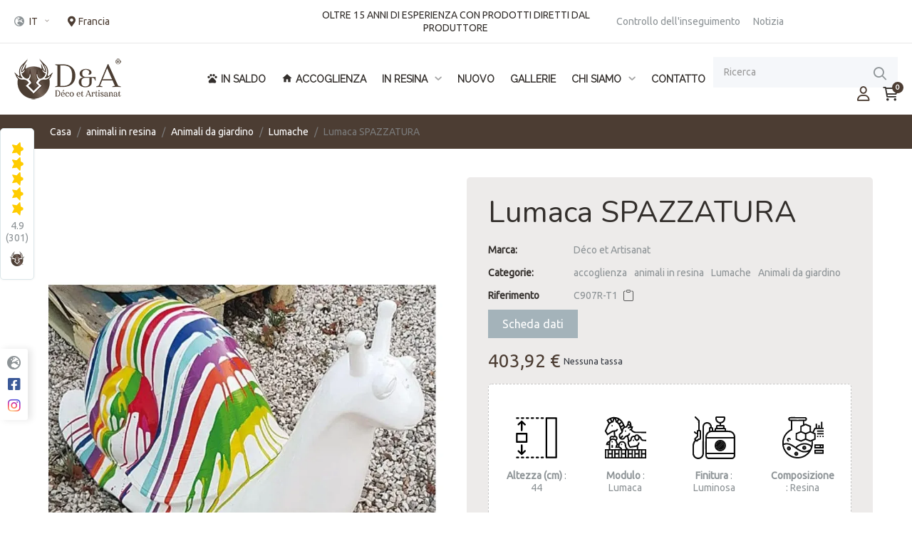

--- FILE ---
content_type: text/html; charset=utf-8
request_url: https://www.deco-artisanat.com/it/lumache/253-lumaca-spazzatura-3299265042673.html
body_size: 60308
content:
<!doctype html>
<html lang="it-IT"  class="" >

  <head>
    
      
  <meta charset="utf-8">


  <meta http-equiv="x-ua-compatible" content="ie=edge">



  <title>Statua e scultura decorativa in resina di una lumaca TRASH | Déco et Artisanat</title>
  
    
  
  <meta name="description" content="Magnifica statua di una lumaca TRASH , in resina poliestere, alta 44 cm , resistente al gelo e alla pioggia, è realizzata in resina con laccatura e vernice UV ad alta resistenza.
Questo animale in resina resiste facilmente al gelo, alla pioggia e al sole.
Personalizza la tua lumaca TRASH secondo i tuoi desideri in modo che trovi un posto di scelta per la tua decorazione, sia all&#039;interno che all&#039;esterno. La lumaca TRASH troverà un posto di scelta in tutti i tipi di interni, privati o professionali.">
  <meta name="keywords" content="">
        <link rel="canonical" href="https://www.deco-artisanat.com/it/lumache/253-lumaca-spazzatura-3299265042673.html">
    
          <link rel="alternate" href="https://www.deco-artisanat.com/fr/les-escargots/253-escargot-trash-3299265042673.html" hreflang="fr">
          <link rel="alternate" href="https://www.deco-artisanat.com/de/schnecken/253-schneckenmull-3299265042673.html" hreflang="de-de">
          <link rel="alternate" href="https://www.deco-artisanat.com/en/snails/253-snail-trash-3299265042673.html" hreflang="en-us">
          <link rel="alternate" href="https://www.deco-artisanat.com/it/lumache/253-lumaca-spazzatura-3299265042673.html" hreflang="it-it">
          <link rel="alternate" href="https://www.deco-artisanat.com/es/los-caracoles/253-basura-de-caracol-3299265042673.html" hreflang="es-es">
          <link rel="alternate" href="https://www.deco-artisanat.com/pt/caramujos/253-lixo-caracol-3299265042673.html" hreflang="pt-pt">
          <link rel="alternate" href="https://www.deco-artisanat.com/nl/slakken/253-afval-slak-3299265042673.html" hreflang="nl-nl">
          <link rel="alternate" href="https://www.deco-artisanat.com/si/les-escargots/253-escargot-trash-3299265042673.html" hreflang="sl-si">
      
  
		<script type="application/ld+json">
			{
				"@context": "http://schema.org",
				"@type": "Organization",
				"legalName" : "Déco et Artisanat (Animaux en résine)",
				"name": "Déco et Artisanat (Animaux en résine)",
				"description": "Déco et Artisanat propose un large choix de statues et d'animaux décoratives en résine pour les décorations d'intérieur et d'extérieur.",
				"url": "https://www.deco-artisanat.com/",
				"logo": "https://www.deco-artisanat.com/img/deco-de-l-artisanat-logo-1560361003.jpg",
				"email": "contact@deco-artisanat.com",
				"address" : {
					  "@type" : "PostalAddress",
					  "streetAddress" : "15 Route de Haguenau",
					  "addressLocality" : "Morsbronn-les-Bains",
					  "postalCode" : "67360"
				},
				"sameAs" : [
					"https://www.facebook.com/decoetartisanat/",
					"https://www.instagram.com/decoetartisanat/"
				], 
				"contactPoint": [{
					"@type" : "ContactPoint",
					"telephone": "+33 388 54 08 47",
					"areaServed" : "FR",
					"contactType": "customer service",
					"contactOption": "TollFree"
				}]
			}
		</script>
		<script type="application/ld+json">
			{
			  "@context" : "http://schema.org",
			  "@type" : "WebSite", 
			  "name" : "Déco et Artisanat",
			  "url" : "https://www.deco-artisanat.com/",
			  "potentialAction" : {
				"@type" : "SearchAction",
				"target" : "https://www.deco-artisanat.com/recherche?s={search_term}",
				"query-input" : "required name=search_term"
			  }                     
			}
		</script>
	
  
    <script type="application/ld+json">
  {
    "@context": "https://schema.org",
    "@type": "Organization",
    "name" : "Déco et Artisanat",
    "url" : "https://www.deco-artisanat.com/it/"
         ,"logo": {
        "@type": "ImageObject",
        "url":"https://www.deco-artisanat.com/img/logo-1686062197.jpg"
      }
      }
</script>

<script type="application/ld+json">
  {
    "@context": "https://schema.org",
    "@type": "WebPage",
    "isPartOf": {
      "@type": "WebSite",
      "url":  "https://www.deco-artisanat.com/it/",
      "name": "Déco et Artisanat"
    },
    "name": "Statua e scultura decorativa in resina di una lumaca TRASH",
    "url":  "https://www.deco-artisanat.com/it/lumache/253-lumaca-spazzatura-3299265042673.html"
  }
</script>


  <script type="application/ld+json">
    {
      "@context": "https://schema.org",
      "@type": "BreadcrumbList",
      "itemListElement": [
                  {
            "@type": "ListItem",
            "position": 1,
            "name": "Casa",
            "item": "https://www.deco-artisanat.com/it/"
          },                  {
            "@type": "ListItem",
            "position": 2,
            "name": "animali in resina",
            "item": "https://www.deco-artisanat.com/it/3-animali-in-resina"
          },                  {
            "@type": "ListItem",
            "position": 3,
            "name": "Animali da giardino",
            "item": "https://www.deco-artisanat.com/it/45-animali-da-giardino"
          },                  {
            "@type": "ListItem",
            "position": 4,
            "name": "Lumache",
            "item": "https://www.deco-artisanat.com/it/37-lumache"
          },                  {
            "@type": "ListItem",
            "position": 5,
            "name": "Lumaca SPAZZATURA",
            "item": "https://www.deco-artisanat.com/it/lumache/253-lumaca-spazzatura-3299265042673.html"
          }              ]
    }
  </script>
  
  
  
      <script type="application/ld+json">
  {
    "@context": "https://schema.org/",
    "@type": "Product",
    "name": "Lumaca SPAZZATURA",
    "description": "Magnifica statua di una lumaca TRASH , in resina poliestere, alta 44 cm , resistente al gelo e alla pioggia, è realizzata in resina con laccatura e vernice UV ad alta resistenza.  Questo animale in resina resiste facilmente al gelo, alla pioggia e al sole.  Personalizza la tua lumaca TRASH secondo i tuoi desideri in modo che trovi un posto di scelta per la tua decorazione, sia all&#039;interno che all&#039;esterno. La lumaca TRASH troverà un posto di scelta in tutti i tipi di interni, privati o professionali.",
    "category": "Lumache",
    "image" :"https://d1c69cod0focdl.cloudfront.net/img/p/1/0/4/3/1043-home_default.jpg",    "sku": "C907R-T1",
    "mpn": "C907R-T1"
    ,"gtin13": "3299265042673"
        ,
    "brand": {
      "@type": "Brand",
      "name": "Déco et Artisanat"
    }
        ,
    "aggregateRating": {
      "@type": "AggregateRating",
      "ratingValue": "5",
      "reviewCount": "1"
    }
        ,
    "weight": {
        "@context": "https://schema.org",
        "@type": "QuantitativeValue",
        "value": "20.000000",
        "unitCode": "kg"
    }
        ,
    "offers": {
      "@type": "Offer",
      "priceCurrency": "EUR",
      "name": "Lumaca SPAZZATURA",
      "price": "403.92",
      "url": "https://www.deco-artisanat.com/it/lumache/253-lumaca-spazzatura-3299265042673.html",
      "priceValidUntil": "2026-02-02",
              "image": ["https://d1c69cod0focdl.cloudfront.net/img/p/1/0/4/3/1043-large_default.jpg"],
            "sku": "C907R-T1",
      "mpn": "C907R-T1",
      "gtin13": "3299265042673",                                        "availability": "https://schema.org/BackOrder",
      "seller": {
        "@type": "Organization",
        "name": "Déco et Artisanat"
      }
    }
      }
</script>

  
  
    
  

  
    <meta property="og:title" content="Statua e scultura decorativa in resina di una lumaca TRASH" />
    <meta property="og:description" content="Magnifica statua di una lumaca TRASH , in resina poliestere, alta 44 cm , resistente al gelo e alla pioggia, è realizzata in resina con laccatura e vernice UV ad alta resistenza.
Questo animale in resina resiste facilmente al gelo, alla pioggia e al sole.
Personalizza la tua lumaca TRASH secondo i tuoi desideri in modo che trovi un posto di scelta per la tua decorazione, sia all&#039;interno che all&#039;esterno. La lumaca TRASH troverà un posto di scelta in tutti i tipi di interni, privati o professionali." />
    <meta property="og:url" content="https://www.deco-artisanat.com/it/lumache/253-lumaca-spazzatura-3299265042673.html" />
    <meta property="og:site_name" content="Déco et Artisanat" />
        



  <meta name="viewport" content="width=device-width, initial-scale=1">



  <link rel="icon" type="image/vnd.microsoft.icon" href="https://www.deco-artisanat.com/img/favicon.ico?1698674831">
  <link rel="shortcut icon" type="image/x-icon" href="https://www.deco-artisanat.com/img/favicon.ico?1698674831">



    <link rel="stylesheet" href="https://cdn.jsdelivr.net/npm/@alma/widgets@4.x.x/dist/widgets.min.css" type="text/css" media="all">
  <link rel="stylesheet" href="https://fonts.googleapis.com/icon?family=Material+Icons" type="text/css" media="all">
  <link rel="stylesheet" href="https://d1c69cod0focdl.cloudfront.net/themes/leo_hnice/assets/cache/theme-18397c2370.css" type="text/css" media="all">
<link rel="stylesheet" href="/themes/leo_hnice/assets/css/leoblog.css" type="text/css" media="all">



   


  <script type="text/javascript">
        var ETS_RV_CUSTOMER_IS_LOGGED = false;
        var ETS_RV_DEFAULT_LANGUAGE_MSG = "La lingua predefinita non pu\u00f2 essere vuota!";
        var ETS_RV_DEFAULT_RATE = 5;
        var ETS_RV_DESIGN_COLOR1 = 0;
        var ETS_RV_DISPLAY_RATE_AND_QUESTION = "button";
        var ETS_RV_PRESS_ENTER_ENABLED = 0;
        var ETS_RV_QUESTION_ENABLED = 1;
        var ETS_RV_RECAPTCHA_ENABLED = 0;
        var ETS_RV_RECAPTCHA_FOR = ["review","comment","reply","qa","qa_answer","qa_comment"];
        var ETS_RV_RECAPTCHA_SITE_KEY = "";
        var ETS_RV_RECAPTCHA_TYPE = "recaptcha_v2";
        var ETS_RV_RECAPTCHA_USER_REGISTERED = 1;
        var ETS_RV_RECAPTCHA_VALID = 0;
        var ETS_RV_REQUIRE_TITLE = 1;
        var ETS_RV_REVIEW_ENABLED = 1;
        var PS_ATTACHMENT_MAXIMUM_SIZE = 134217728;
        var PS_ATTACHMENT_MAXIMUM_SIZE_TEXT = "128 MB";
        var addJsDef = false;
        var ajaxsearch = "";
        var always_load_content = false;
        var back_office = 0;
        var elementorFrontendConfig = {"environmentMode":{"edit":false,"wpPreview":true},"is_rtl":false,"breakpoints":{"xs":0,"sm":480,"md":768,"lg":1025,"xl":1440,"xxl":1600},"version":"1.1.3","urls":{"assets":"https:\/\/www.deco-artisanat.com\/modules\/leoelements\/assets\/"},"settings":{"general":{"elementor_global_image_lightbox":"yes","elementor_enable_lightbox_in_editor":"yes"}}};
        var ets_rv_datetime_picker = "{\"prevText\":\"\",\"nextText\":\"\",\"dateFormat\":\"yy-mm-dd\",\"currentText\":\"\",\"closeText\":\"\",\"ampm\":false,\"amNames\":[\"AM\",\"A\"],\"pmNames\":[\"PM\",\"P\"],\"timeFormat\":\"hh:mm:ss tt\",\"timeSuffix\":\"\",\"timeOnlyTitle\":\"\",\"timeText\":\"\",\"hourText\":\"\",\"minuteText\":\"\",\"maxDate\":\"2026-01-18 14:39:19\"}";
        var ets_rv_datetime_picker_closeText = "Fatto";
        var ets_rv_datetime_picker_currentText = "Adesso";
        var ets_rv_datetime_picker_hourText = "Ora";
        var ets_rv_datetime_picker_minuteText = "Minuto";
        var ets_rv_datetime_picker_timeOnlyTitle = "Scegli il tempo";
        var ets_rv_datetime_picker_timeText = "Tempo";
        var ets_rv_please_sign_dislike = "Accedi o registrati per non mi piace";
        var ets_rv_please_sign_like = "Accedi o registrati per mettere mi piace";
        var ets_rv_please_sign_question = "Accedi o registrati per porre la tua domanda";
        var ets_rv_please_sign_review = "Accedi o registrati per scrivere la tua recensione";
        var file_is_to_large_text = "Il file \u00e8 troppo grande. Dimensione massima consentita: %s";
        var file_not_valid_text = "Il tipo di file non \u00e8 consentito";
        var hiAcceptedCookies = {"1":false,"2":false,"3":false,"4":false,"5":false};
        var hiCookieGoogleConsentSettings = {"consentMode":true,"adStorageDefaultValue":"granted","analyticsStorageDefaultValue":"granted","adStorageCookieType":3,"analyticsStorageCookieType":3,"adsDataRedaction":false,"urlPassthrough":false,"adUserDataDefaultValue":"denied","adUserDataCookieType":0,"adPersonalizationDefaultValue":"denied","adPersonalizationCookieType":0,"cookiesAccepted":0,"adStorageCookieTypeGranted":"denied","analyticsStorageCookieTypeGranted":"denied","adUserDataCookieTypeGranted":"denied","adPersonalizationCookieTypeGranted":"denied"};
        var hiGoogleConnect = {"frontUrl":"https:\/\/www.deco-artisanat.com\/it\/module\/higoogleconnect\/googleConnect","secure_key":"50904514490d3aac551d376c81259c82"};
        var homeSize = {"width":"400","height":"500"};
        var isLogged = false;
        var jolisearch = {"amb_joli_search_action":"https:\/\/www.deco-artisanat.com\/it\/rechercher","amb_joli_search_link":"https:\/\/www.deco-artisanat.com\/it\/rechercher","amb_joli_search_controller":"jolisearch","blocksearch_type":"top","show_cat_desc":0,"ga_acc":0,"id_lang":4,"url_rewriting":true,"use_autocomplete":2,"minwordlen":3,"l_products":"Prodotti","l_manufacturers":"Produttori","l_suppliers":"Suppliers","l_categories":"Categorie","l_no_results_found":"nessun risultato trovato","l_more_results":"Pi\u00f9 risultati","ENT_QUOTES":3,"jolisearch_position":{"my":"center top","at":"center bottom","collision":"fit none"},"classes":"ps17 centered-list","display_manufacturer":"","display_supplier":"","display_category":"1","use_mobile_ux":"1","mobile_media_breakpoint":"576","mobile_opening_selector":"","show_add_to_cart_button":"","add_to_cart_button_style":1,"show_features":"1","feature_ids":[6],"show_feature_values_only":false,"show_price":"1","theme":"finder"};
        var language_code = "it";
        var leo_search_url = "https:\/\/www.deco-artisanat.com\/it\/module\/leoproductsearch\/productsearch";
        var leoproductsearch_static_token = "ce6cdbe6318c6d69c961f88ac576ff35";
        var leoproductsearch_token = "9b6f6dbc8513d16e11538aa20408c30c";
        var lps_show_product_img = "";
        var lps_show_product_price = false;
        var numpro_display = "3";
        var opLeoElements = {"ajax":"\/\/www.deco-artisanat.com\/it\/module\/leoelements\/ajax?token=9b6f6dbc8513d16e11538aa20408c30c","contact":"\/\/www.deco-artisanat.com\/it\/module\/leoelements\/contact","subscription":"\/\/www.deco-artisanat.com\/it\/module\/leoelements\/subscription","cart":"\/\/www.deco-artisanat.com\/it\/module\/leoelements\/cart","all_results_product":"View all product results","no_products":"No products found","languages":{"1":"https:\/\/www.deco-artisanat.com\/fr\/les-escargots\/253-escargot-trash-3299265042673.html","2":"https:\/\/www.deco-artisanat.com\/de\/schnecken\/253-schneckenmull-3299265042673.html","3":"https:\/\/www.deco-artisanat.com\/en\/snails\/253-snail-trash-3299265042673.html","4":"https:\/\/www.deco-artisanat.com\/it\/lumache\/253-lumaca-spazzatura-3299265042673.html","5":"https:\/\/www.deco-artisanat.com\/es\/los-caracoles\/253-basura-de-caracol-3299265042673.html","6":"https:\/\/www.deco-artisanat.com\/pt\/caramujos\/253-lixo-caracol-3299265042673.html","7":"https:\/\/www.deco-artisanat.com\/nl\/slakken\/253-afval-slak-3299265042673.html","10":"https:\/\/www.deco-artisanat.com\/si\/les-escargots\/253-escargot-trash-3299265042673.html","length":8},"currencies":[]};
        var opLeoElementsList = {"gridLeft":[{"name":"code","code":"{block name=_APAPOST_product_flags_APAPOST_}_APENTER__APTAB_<ul class=_APQUOT_product-flags_APQUOT_>_APENTER__APTAB__APTAB_<li class=_APQUOT_product-flag online-only_APQUOT_>{$product.reference_to_display}<\/li>_APENTER__APTAB__APTAB_<li class=_APQUOT_product-flag online-only_APQUOT_>_APENTER__APTAB__APTAB__APTAB_{* {foreach from=$product.features item=feature}_APENTER__APTAB__APTAB__APTAB__APTAB_{if $feature.name == _APAPOST_Hauteur (cm)_APAPOST_}_APENTER__APTAB__APTAB__APTAB__APTAB__APTAB_H.{$feature.value} cm_APENTER__APTAB__APTAB__APTAB__APTAB_{\/if}_APENTER__APTAB__APTAB__APTAB_{\/foreach} *}_APENTER__APTAB__APTAB__APTAB_{foreach from=$product.features item=feature}_APENTER__APTAB__APTAB__APTAB__APTAB_{if $feature.id_feature == _APAPOST_6_APAPOST_}_APENTER__APTAB__APTAB__APTAB__APTAB__APTAB_H.{$feature.value} cm_APENTER__APTAB__APTAB__APTAB__APTAB_{\/if}_APENTER__APTAB__APTAB__APTAB_{\/foreach}_APENTER__APTAB__APTAB_<\/li>_APENTER__APTAB__APTAB_{foreach from=$product.flags item=flag}_APENTER__APTAB__APTAB__APTAB_<li class=_APQUOT_product-flag {$flag.type}_APQUOT_>{$flag.label|replace:_APAPOST_Neuf_APAPOST_:_APAPOST_Nouveau_APAPOST_}<\/li>_APENTER__APTAB__APTAB_{\/foreach}_APENTER__APTAB_<\/ul>_APENTER__APTAB_{if $product.quantity == 1}_APENTER__APTAB__APTAB_<div class=_APQUOT_alignementdroite_APQUOT_>_APENTER__APTAB__APTAB__APTAB_<div class=_APQUOT_cercle jaune_APQUOT_><\/div>_APENTER__APTAB__APTAB_<\/div>_APENTER__APTAB_{elseif $product.quantity > 1}_APENTER__APTAB__APTAB_<div class=_APQUOT_alignementdroite_APQUOT_>_APENTER__APTAB__APTAB__APTAB_<div class=_APQUOT_cercle vert_APQUOT_><\/div>_APENTER__APTAB__APTAB_<\/div>_APENTER__APTAB_{else}_APENTER__APTAB__APTAB_<div class=_APQUOT_alignementdroite_APQUOT_>_APENTER__APTAB__APTAB__APTAB_<div class=_APQUOT_cercle orange_APQUOT_><\/div>_APENTER__APTAB__APTAB_<\/div>_APENTER__APTAB_{\/if}_APENTER_{\/block}"},{"name":"code","code":"{if isset($product.specific_prices) && isset($product.specific_prices.to) && $product.specific_prices.to != _APAPOST_0000-00-00 00:00:00_APAPOST_}_APENTER__APTAB_<div class=_APQUOT_leo-more-cdown_APQUOT_ data-idproduct=_APQUOT_{$product.id_product}_APQUOT_><\/div>_APENTER_{\/if}"},{"name":"product_thumbnail"},{"name":"functional_buttons","element":[{"name":"quickview"},{"name":"code","code":"<div id=_APQUOT_new_APQUOT_ class=_APQUOT_quickview{if !$product.main_variants} no-variants{\/if} hidden-sm-down_APQUOT_>_APENTER_<a href=_APQUOT_{$product.url}_APQUOT_ target=_APQUOT_blank_APQUOT_ class=_APQUOT_newindows_APQUOT_ title=_APQUOT_{l s=_APAPOST_newindows_APAPOST_ d=_APAPOST_Shop.Theme.DecoEtArtisanat_APAPOST_}_APQUOT_>_APENTER__APTAB_<span class=_APQUOT_leo-quickview-bt-loading cssload-speeding-wheel_APQUOT_><\/span>_APENTER__APTAB_<span class=_APQUOT_leo-quickview-bt-content_APQUOT_>_APENTER__APTAB__APTAB_<i class=_APQUOT_material-icons search_APQUOT_>_APENTER__APTAB__APTAB__APTAB_<svg_APENTER__APTAB__APTAB__APTAB__APTAB_fill=_APQUOT_#4C3D33_APQUOT__APENTER__APTAB__APTAB__APTAB__APTAB_width=_APQUOT_100%_APQUOT__APENTER__APTAB__APTAB__APTAB__APTAB_height=_APQUOT_100%_APQUOT__APENTER__APTAB__APTAB__APTAB__APTAB_viewBox=_APQUOT_0 0 64 64_APQUOT__APENTER__APTAB__APTAB__APTAB__APTAB_version=_APQUOT_1.1_APQUOT__APENTER__APTAB__APTAB__APTAB__APTAB_xmlns=_APQUOT_http:\/\/www.w3.org\/2000\/svg_APQUOT__APENTER__APTAB__APTAB__APTAB__APTAB_xmlns:xlink=_APQUOT_http:\/\/www.w3.org\/1999\/xlink_APQUOT__APENTER__APTAB__APTAB__APTAB__APTAB_xml:space=_APQUOT_preserve_APQUOT__APENTER__APTAB__APTAB__APTAB__APTAB_xmlns:serif=_APQUOT_http:\/\/www.serif.com\/_APQUOT__APENTER__APTAB__APTAB__APTAB__APTAB_style=_APQUOT_fill-rule: evenodd; clip-rule: evenodd; stroke-linejoin: round; stroke-miterlimit: 2;_APQUOT__APENTER__APTAB__APTAB__APTAB_>_APENTER__APTAB__APTAB__APTAB__APTAB_<rect id=_APQUOT_Icons_APQUOT_ x=_APQUOT_-896_APQUOT_ y=_APQUOT_0_APQUOT_ width=_APQUOT_1280_APQUOT_ height=_APQUOT_800_APQUOT_ style=_APQUOT_fill: none;_APQUOT_ \/>_APENTER__APTAB__APTAB__APTAB__APTAB_<g id=_APQUOT_Icons1_APQUOT_ serif:id=_APQUOT_Icons_APQUOT_>_APENTER__APTAB__APTAB__APTAB__APTAB__APTAB_<g id=_APQUOT_Strike_APQUOT_><\/g>_APENTER__APTAB__APTAB__APTAB__APTAB__APTAB_<g id=_APQUOT_H1_APQUOT_><\/g>_APENTER__APTAB__APTAB__APTAB__APTAB__APTAB_<g id=_APQUOT_H2_APQUOT_><\/g>_APENTER__APTAB__APTAB__APTAB__APTAB__APTAB_<g id=_APQUOT_H3_APQUOT_><\/g>_APENTER__APTAB__APTAB__APTAB__APTAB__APTAB_<g id=_APQUOT_list-ul_APQUOT_><\/g>_APENTER__APTAB__APTAB__APTAB__APTAB__APTAB_<g id=_APQUOT_hamburger-1_APQUOT_><\/g>_APENTER__APTAB__APTAB__APTAB__APTAB__APTAB_<g id=_APQUOT_hamburger-2_APQUOT_><\/g>_APENTER__APTAB__APTAB__APTAB__APTAB__APTAB_<g id=_APQUOT_list-ol_APQUOT_><\/g>_APENTER__APTAB__APTAB__APTAB__APTAB__APTAB_<g id=_APQUOT_list-task_APQUOT_><\/g>_APENTER__APTAB__APTAB__APTAB__APTAB__APTAB_<g id=_APQUOT_trash_APQUOT_><\/g>_APENTER__APTAB__APTAB__APTAB__APTAB__APTAB_<g id=_APQUOT_vertical-menu_APQUOT_><\/g>_APENTER__APTAB__APTAB__APTAB__APTAB__APTAB_<g id=_APQUOT_horizontal-menu_APQUOT_><\/g>_APENTER__APTAB__APTAB__APTAB__APTAB__APTAB_<g id=_APQUOT_sidebar-2_APQUOT_><\/g>_APENTER__APTAB__APTAB__APTAB__APTAB__APTAB_<g id=_APQUOT_Pen_APQUOT_><\/g>_APENTER__APTAB__APTAB__APTAB__APTAB__APTAB_<g id=_APQUOT_Pen1_APQUOT_ serif:id=_APQUOT_Pen_APQUOT_><\/g>_APENTER__APTAB__APTAB__APTAB__APTAB__APTAB_<g id=_APQUOT_clock_APQUOT_><\/g>_APENTER__APTAB__APTAB__APTAB__APTAB__APTAB_<g id=_APQUOT_external-link_APQUOT_>_APENTER__APTAB__APTAB__APTAB__APTAB__APTAB__APTAB_<path_APENTER__APTAB__APTAB__APTAB__APTAB__APTAB__APTAB__APTAB_d=_APQUOT_M36.026,20.058l-21.092,0c-1.65,0 -2.989,1.339 -2.989,2.989l0,25.964c0,1.65 1.339,2.989 2.989,2.989l26.024,0c1.65,0 2.989,-1.339 2.989,-2.989l0,-20.953l3.999,0l0,21.948c0,3.308 -2.686,5.994 -5.995,5.995l-28.01,0c-3.309,0 -5.995,-2.687 -5.995,-5.995l0,-27.954c0,-3.309 2.686,-5.995 5.995,-5.995l22.085,0l0,4.001Z_APQUOT__APENTER__APTAB__APTAB__APTAB__APTAB__APTAB__APTAB_\/>_APENTER__APTAB__APTAB__APTAB__APTAB__APTAB__APTAB_<path d=_APQUOT_M55.925,25.32l-4.005,0l0,-10.481l-27.894,27.893l-2.832,-2.832l27.895,-27.895l-10.484,0l0,-4.005l17.318,0l0.002,0.001l0,17.319Z_APQUOT_ \/>_APENTER__APTAB__APTAB__APTAB__APTAB__APTAB_<\/g>_APENTER__APTAB__APTAB__APTAB__APTAB__APTAB_<g id=_APQUOT_hr_APQUOT_><\/g>_APENTER__APTAB__APTAB__APTAB__APTAB__APTAB_<g id=_APQUOT_info_APQUOT_><\/g>_APENTER__APTAB__APTAB__APTAB__APTAB__APTAB_<g id=_APQUOT_warning_APQUOT_><\/g>_APENTER__APTAB__APTAB__APTAB__APTAB__APTAB_<g id=_APQUOT_plus-circle_APQUOT_><\/g>_APENTER__APTAB__APTAB__APTAB__APTAB__APTAB_<g id=_APQUOT_minus-circle_APQUOT_><\/g>_APENTER__APTAB__APTAB__APTAB__APTAB__APTAB_<g id=_APQUOT_vue_APQUOT_><\/g>_APENTER__APTAB__APTAB__APTAB__APTAB__APTAB_<g id=_APQUOT_cog_APQUOT_><\/g>_APENTER__APTAB__APTAB__APTAB__APTAB__APTAB_<g id=_APQUOT_logo_APQUOT_><\/g>_APENTER__APTAB__APTAB__APTAB__APTAB__APTAB_<g id=_APQUOT_radio-check_APQUOT_><\/g>_APENTER__APTAB__APTAB__APTAB__APTAB__APTAB_<g id=_APQUOT_eye-slash_APQUOT_><\/g>_APENTER__APTAB__APTAB__APTAB__APTAB__APTAB_<g id=_APQUOT_eye_APQUOT_><\/g>_APENTER__APTAB__APTAB__APTAB__APTAB__APTAB_<g id=_APQUOT_toggle-off_APQUOT_><\/g>_APENTER__APTAB__APTAB__APTAB__APTAB__APTAB_<g id=_APQUOT_shredder_APQUOT_><\/g>_APENTER__APTAB__APTAB__APTAB__APTAB__APTAB_<g id=_APQUOT_spinner--loading--dots-_APQUOT_ serif:id=_APQUOT_spinner [loading, dots]_APQUOT_><\/g>_APENTER__APTAB__APTAB__APTAB__APTAB__APTAB_<g id=_APQUOT_react_APQUOT_><\/g>_APENTER__APTAB__APTAB__APTAB__APTAB__APTAB_<g id=_APQUOT_check-selected_APQUOT_><\/g>_APENTER__APTAB__APTAB__APTAB__APTAB__APTAB_<g id=_APQUOT_turn-off_APQUOT_><\/g>_APENTER__APTAB__APTAB__APTAB__APTAB__APTAB_<g id=_APQUOT_code-block_APQUOT_><\/g>_APENTER__APTAB__APTAB__APTAB__APTAB__APTAB_<g id=_APQUOT_user_APQUOT_><\/g>_APENTER__APTAB__APTAB__APTAB__APTAB__APTAB_<g id=_APQUOT_coffee-bean_APQUOT_><\/g>_APENTER__APTAB__APTAB__APTAB__APTAB__APTAB_<g id=_APQUOT_coffee-beans_APQUOT_>_APENTER__APTAB__APTAB__APTAB__APTAB__APTAB__APTAB_<g id=_APQUOT_coffee-bean1_APQUOT_ serif:id=_APQUOT_coffee-bean_APQUOT_><\/g>_APENTER__APTAB__APTAB__APTAB__APTAB__APTAB_<\/g>_APENTER__APTAB__APTAB__APTAB__APTAB__APTAB_<g id=_APQUOT_coffee-bean-filled_APQUOT_><\/g>_APENTER__APTAB__APTAB__APTAB__APTAB__APTAB_<g id=_APQUOT_coffee-beans-filled_APQUOT_>_APENTER__APTAB__APTAB__APTAB__APTAB__APTAB__APTAB_<g id=_APQUOT_coffee-bean2_APQUOT_ serif:id=_APQUOT_coffee-bean_APQUOT_><\/g>_APENTER__APTAB__APTAB__APTAB__APTAB__APTAB_<\/g>_APENTER__APTAB__APTAB__APTAB__APTAB__APTAB_<g id=_APQUOT_clipboard_APQUOT_><\/g>_APENTER__APTAB__APTAB__APTAB__APTAB__APTAB_<g id=_APQUOT_clipboard-paste_APQUOT_><\/g>_APENTER__APTAB__APTAB__APTAB__APTAB__APTAB_<g id=_APQUOT_clipboard-copy_APQUOT_><\/g>_APENTER__APTAB__APTAB__APTAB__APTAB__APTAB_<g id=_APQUOT_Layer1_APQUOT_><\/g>_APENTER__APTAB__APTAB__APTAB__APTAB_<\/g>_APENTER__APTAB__APTAB__APTAB_<\/svg>_APENTER__APTAB__APTAB_<\/i>_APENTER__APTAB__APTAB_<span class=_APQUOT_infonew_APQUOT_>{l s=_APAPOST_newindows_APAPOST_ d=_APAPOST_Shop.Theme.DecoEtArtisanat_APAPOST_}<\/span>_APENTER__APTAB_<\/span>_APENTER_<\/a>_APENTER_<\/div>"},{"name":"add_to_cart"}]}],"gridRight":[{"name":"code","code":"{if isset($product.category_name) && isset($product.id_category_default)}_APENTER__APTAB_<div class=_APQUOT_category-default_APQUOT_>_APENTER__APTAB__APTAB_<a href=_APQUOT_{$link->getCategoryLink($product.id_category_default)|escape:_APAPOST_html_APAPOST_:_APAPOST_UTF-8_APAPOST_}_APQUOT_ title=_APQUOT_{$product.category_name}_APQUOT_>{$product.category_name}<\/a>_APENTER__APTAB_<\/div>_APENTER_{\/if}"},{"name":"product_name"},{"name":"product_price_and_shipping"},{"name":"code","code":"<div class=_APQUOT_avisListeProduits_APQUOT_>_APENTER__APTAB_{hook h=_APAPOST_displayProductListReviews_APAPOST_ product=$product}_APENTER_<\/div>"},{"name":"code","code":"{if $product.cover}<link itemprop=_APQUOT_image_APQUOT_ href=_APQUOT_{$product.cover.medium.url}_APQUOT_ \/>{\/if}_APENTER_{if $product.reference_to_display}<meta itemprop=_APQUOT_sku_APQUOT_ content=_APQUOT_{$product.reference_to_display}_APQUOT_ \/>{\/if}_APENTER_{if isset($product.ean13) && $product.ean13 != _APAPOST__APAPOST_}_APENTER__APTAB_<meta itemprop=_APQUOT_gtin13_APQUOT_ content=_APQUOT_{$product.ean13}_APQUOT_ \/>_APENTER_{elseif isset($product.upc) && $product.upc != _APAPOST__APAPOST_}_APENTER__APTAB_<meta itemprop=_APQUOT_gtin13_APQUOT_ content=_APQUOT_{$product.upc}_APQUOT_ \/>_APENTER_{elseif isset($product.isbn) && $product.isbn != _APAPOST__APAPOST_}_APENTER__APTAB_<meta itemprop=_APQUOT_gtin13_APQUOT_ content=_APQUOT_{$product.isbn}_APQUOT_ \/>_APENTER_{else}_APENTER__APTAB_<meta itemprop=_APQUOT_productID_APQUOT_ content=_APQUOT_ProWebmasters:{$product->id}_APQUOT_ \/>_APENTER_{\/if}_APENTER_{foreach from=$product.features item=feature}_APENTER__APTAB_{if $feature.id_feature == _APAPOST_21_APAPOST_}_APENTER__APTAB__APTAB__APTAB_<meta itemprop=_APQUOT_color_APQUOT_ content=_APQUOT_{$feature.value}_APQUOT_>_APENTER__APTAB_{\/if}_APENTER__APTAB_{if $feature.id_feature == _APAPOST_1_APAPOST_}_APENTER__APTAB__APTAB_<meta itemprop=_APQUOT_material_APQUOT_ content=_APQUOT_{$feature.value}_APQUOT_>_APENTER__APTAB_{\/if}_APENTER__APTAB_{if $feature.id_feature == _APAPOST_8_APAPOST_}_APENTER__APTAB__APTAB_<meta itemprop=_APQUOT_pattern_APQUOT_ content=_APQUOT_{$feature.value}_APQUOT_>_APENTER__APTAB_{\/if}_APENTER_{\/foreach}_APENTER_<meta itemprop=_APQUOT_mpn_APQUOT_ content=_APQUOT_{$product->reference}_APQUOT_ \/>_APENTER_<div itemprop=_APQUOT_brand_APQUOT_ itemtype=_APQUOT_https:\/\/schema.org\/Brand_APQUOT_ itemscope style=_APQUOT_display:none_APQUOT_>_APENTER_   <meta itemprop=_APQUOT_name_APQUOT_ content=_APQUOT_{Configuration::get(_APAPOST_PS_SHOP_NAME_APAPOST_)}_APQUOT_ \/>_APENTER_<\/div>"}],"listing_product_mode":"grid","listing_product_column_module":"3","listing_product_column":"3","listing_product_largedevice":"3","listing_product_tablet":"2","listing_product_extrasmalldevice":"1","listing_product_mobile":"1","top_total":"1","top_sortby":"1","top_grid":"1","pg_count":"1","pg_type":"1","plist_load_more_product_img":"1","plist_load_more_product_img_option":"3","plist_load_multi_product_img":"0","plist_load_cdown":"0","lmobile_swipe":"0","class":"plist-1"};
        var prestashop = {"cart":{"products":[],"totals":{"total":{"type":"total","label":"Totale","amount":0,"value":"0,00\u00a0\u20ac"},"total_including_tax":{"type":"total","label":"Totale (tasse incl.)","amount":0,"value":"0,00\u00a0\u20ac"},"total_excluding_tax":{"type":"total","label":"Totale (tasse escl.)","amount":0,"value":"0,00\u00a0\u20ac"}},"subtotals":{"products":{"type":"products","label":"Totale parziale","amount":0,"value":"0,00\u00a0\u20ac"},"discounts":null,"shipping":{"type":"shipping","label":"Spedizione","amount":0,"value":""},"tax":{"type":"tax","label":"Iva inclusa","amount":0,"value":"0,00\u00a0\u20ac"}},"products_count":0,"summary_string":"0 articoli","vouchers":{"allowed":1,"added":[]},"discounts":[],"minimalPurchase":0,"minimalPurchaseRequired":""},"currency":{"id":1,"name":"Euro","iso_code":"EUR","iso_code_num":"978","sign":"\u20ac"},"customer":{"lastname":null,"firstname":null,"email":null,"birthday":null,"newsletter":null,"newsletter_date_add":null,"optin":null,"website":null,"company":null,"siret":null,"ape":null,"is_logged":false,"gender":{"type":null,"name":null},"addresses":[]},"country":{"id_zone":"24","id_currency":"0","call_prefix":"1","iso_code":"US","active":"1","contains_states":"1","need_identification_number":"0","need_zip_code":"1","zip_code_format":"NNNNN","display_tax_label":"0","name":{"1":"\u00c9tats-Unis","2":"Vereinigte Staaten","3":"United States","4":"Stati Uniti","5":"\u00c9tats-Unis","6":"Estados Unidos","7":"Verenigde Staten","8":"Stany Zjednoczone","9":"\u0421\u043f\u043e\u043b\u0443\u0447\u0435\u043d\u0456 \u0428\u0442\u0430\u0442\u0438","10":"Zdru\u017eene dr\u017eave Amerike"},"id":245},"language":{"name":"Italiano (Italian)","iso_code":"it","locale":"it-IT","language_code":"it-it","active":"1","is_rtl":"0","date_format_lite":"d\/m\/Y","date_format_full":"d\/m\/Y H:i:s","id":4},"page":{"title":"","canonical":"https:\/\/www.deco-artisanat.com\/it\/lumache\/253-lumaca-spazzatura-3299265042673.html","meta":{"title":"Statua e scultura decorativa in resina di una lumaca TRASH","description":"Magnifica statua di una lumaca TRASH , in resina poliestere, alta 44 cm , resistente al gelo e alla pioggia, \u00e8 realizzata in resina con laccatura e vernice UV ad alta resistenza.\r\nQuesto animale in resina resiste facilmente al gelo, alla pioggia e al sole.\r\nPersonalizza la tua lumaca TRASH secondo i tuoi desideri in modo che trovi un posto di scelta per la tua decorazione, sia all'interno che all'esterno. La lumaca TRASH trover\u00e0 un posto di scelta in tutti i tipi di interni, privati o professionali.","keywords":"","robots":"index"},"page_name":"product","body_classes":{"lang-it":true,"lang-rtl":false,"country-US":true,"currency-EUR":true,"layout-full-width":true,"page-product":true,"tax-display-disabled":true,"page-customer-account":false,"product-id-253":true,"product-Lumaca SPAZZATURA":true,"product-id-category-37":true,"product-id-manufacturer-1":true,"product-id-supplier-0":true,"product-available-for-order":true},"admin_notifications":[],"password-policy":{"feedbacks":{"0":"Molto debole","1":"Debole","2":"Media","3":"Forte","4":"Molto forte","Straight rows of keys are easy to guess":"I tasti consecutivi sono facili da indovinare","Short keyboard patterns are easy to guess":"Gli schemi brevi sulla tastiera sono facili da indovinare","Use a longer keyboard pattern with more turns":"Utilizza uno schema pi\u00f9 lungo sulla tastiera con pi\u00f9 variazioni","Repeats like \"aaa\" are easy to guess":"Le ripetizioni come \u201caaa\u201d sono facili da indovinare","Repeats like \"abcabcabc\" are only slightly harder to guess than \"abc\"":"Le ripetizioni come \u201cabcabcabc\u201d sono solo leggermente pi\u00f9 difficili da indovinare rispetto ad \u201cabc\u201d","Sequences like abc or 6543 are easy to guess":"Le sequenze come \"abc\" o 6543 sono facili da indovinare","Recent years are easy to guess":"Gli anni recenti sono facili da indovinare","Dates are often easy to guess":"Le date sono spesso facili da indovinare","This is a top-10 common password":"Questa \u00e8 una delle 10 password pi\u00f9 comuni","This is a top-100 common password":"Questa \u00e8 una delle 100 password pi\u00f9 comuni","This is a very common password":"Questa password \u00e8 molto comune","This is similar to a commonly used password":"Questa password \u00e8 simile a un\u2019altra comunemente utilizzata","A word by itself is easy to guess":"Una parola di per s\u00e9 \u00e8 facile da indovinare","Names and surnames by themselves are easy to guess":"Nomi e cognomi sono di per s\u00e9 facili da indovinare","Common names and surnames are easy to guess":"Nomi e cognomi comuni sono facili da indovinare","Use a few words, avoid common phrases":"Utilizza diverse parole, evita le frasi comuni","No need for symbols, digits, or uppercase letters":"Nessun bisogno di simboli, cifre o lettere maiuscole","Avoid repeated words and characters":"Evita parole e caratteri ripetuti","Avoid sequences":"Evita le sequenze","Avoid recent years":"Evita gli anni recenti","Avoid years that are associated with you":"Evita gli anni associati a te","Avoid dates and years that are associated with you":"Evita date e anni associati a te","Capitalization doesn't help very much":"Le maiuscole non sono molto efficaci","All-uppercase is almost as easy to guess as all-lowercase":"Tutto maiuscolo \u00e8 quasi altrettanto facile da indovinare di tutto minuscolo","Reversed words aren't much harder to guess":"Le parole al contrario non sono molto pi\u00f9 difficili da indovinare","Predictable substitutions like '@' instead of 'a' don't help very much":"Sostituzioni prevedibili come \"@\" invece di \"a\" non sono molto efficaci","Add another word or two. Uncommon words are better.":"Aggiungi una o due parole in pi\u00f9. Le parole insolite sono pi\u00f9 sicure."}}},"shop":{"name":"D\u00e9co et Artisanat","logo":"https:\/\/www.deco-artisanat.com\/img\/logo-1686062197.jpg","stores_icon":"https:\/\/www.deco-artisanat.com\/img\/logo_stores.png","favicon":"https:\/\/www.deco-artisanat.com\/img\/favicon.ico"},"core_js_public_path":"\/themes\/","urls":{"base_url":"https:\/\/www.deco-artisanat.com\/","current_url":"https:\/\/www.deco-artisanat.com\/it\/lumache\/253-lumaca-spazzatura-3299265042673.html","shop_domain_url":"https:\/\/www.deco-artisanat.com","img_ps_url":"https:\/\/www.deco-artisanat.com\/img\/","img_cat_url":"https:\/\/www.deco-artisanat.com\/img\/c\/","img_lang_url":"https:\/\/www.deco-artisanat.com\/img\/l\/","img_prod_url":"https:\/\/www.deco-artisanat.com\/img\/p\/","img_manu_url":"https:\/\/www.deco-artisanat.com\/img\/m\/","img_sup_url":"https:\/\/www.deco-artisanat.com\/img\/su\/","img_ship_url":"https:\/\/www.deco-artisanat.com\/img\/s\/","img_store_url":"https:\/\/www.deco-artisanat.com\/img\/st\/","img_col_url":"https:\/\/www.deco-artisanat.com\/img\/co\/","img_url":"https:\/\/www.deco-artisanat.com\/themes\/leo_hnice\/assets\/img\/","css_url":"https:\/\/www.deco-artisanat.com\/themes\/leo_hnice\/assets\/css\/","js_url":"https:\/\/www.deco-artisanat.com\/themes\/leo_hnice\/assets\/js\/","pic_url":"https:\/\/www.deco-artisanat.com\/upload\/","theme_assets":"https:\/\/www.deco-artisanat.com\/themes\/leo_hnice\/assets\/","theme_dir":"https:\/\/www.deco-artisanat.com\/themes\/leo_hnice\/","pages":{"address":"https:\/\/www.deco-artisanat.com\/it\/indirizzo","addresses":"https:\/\/www.deco-artisanat.com\/it\/indirizzi","authentication":"https:\/\/www.deco-artisanat.com\/it\/id","manufacturer":"https:\/\/www.deco-artisanat.com\/it\/marche","cart":"https:\/\/www.deco-artisanat.com\/it\/cestino","category":"https:\/\/www.deco-artisanat.com\/it\/index.php?controller=category","cms":"https:\/\/www.deco-artisanat.com\/it\/index.php?controller=cms","contact":"https:\/\/www.deco-artisanat.com\/it\/contattaci","discount":"https:\/\/www.deco-artisanat.com\/it\/consegna","guest_tracking":"https:\/\/www.deco-artisanat.com\/it\/monitoraggio-dell-ordine-degli-ospiti","history":"https:\/\/www.deco-artisanat.com\/it\/cronologia-dei-tuoi-ordini","identity":"https:\/\/www.deco-artisanat.com\/it\/identificare","index":"https:\/\/www.deco-artisanat.com\/it\/","my_account":"https:\/\/www.deco-artisanat.com\/it\/il-mio-account","order_confirmation":"https:\/\/www.deco-artisanat.com\/it\/conferma-dell-ordine","order_detail":"https:\/\/www.deco-artisanat.com\/it\/index.php?controller=order-detail","order_follow":"https:\/\/www.deco-artisanat.com\/it\/controllo-dell-inseguimento","order":"https:\/\/www.deco-artisanat.com\/it\/ordinato","order_return":"https:\/\/www.deco-artisanat.com\/it\/index.php?controller=order-return","order_slip":"https:\/\/www.deco-artisanat.com\/it\/ho","pagenotfound":"https:\/\/www.deco-artisanat.com\/it\/errore-404","password":"https:\/\/www.deco-artisanat.com\/it\/hai-dimenticato-la-password","pdf_invoice":"https:\/\/www.deco-artisanat.com\/it\/index.php?controller=pdf-invoice","pdf_order_return":"https:\/\/www.deco-artisanat.com\/it\/index.php?controller=pdf-order-return","pdf_order_slip":"https:\/\/www.deco-artisanat.com\/it\/index.php?controller=pdf-order-slip","prices_drop":"https:\/\/www.deco-artisanat.com\/it\/vendita-animali-oggetti-e-statue-in-resina","product":"https:\/\/www.deco-artisanat.com\/it\/index.php?controller=product","registration":"https:\/\/www.deco-artisanat.com\/it\/index.php?controller=registration","search":"https:\/\/www.deco-artisanat.com\/it\/ricercare","sitemap":"https:\/\/www.deco-artisanat.com\/it\/mappa-del-sito","stores":"https:\/\/www.deco-artisanat.com\/it\/i-negozi","supplier":"https:\/\/www.deco-artisanat.com\/it\/fornitori","new_products":"https:\/\/www.deco-artisanat.com\/it\/i-nuovi-prodotti-di-animali-e-statue-in-resina","brands":"https:\/\/www.deco-artisanat.com\/it\/marche","register":"https:\/\/www.deco-artisanat.com\/it\/index.php?controller=registration","order_login":"https:\/\/www.deco-artisanat.com\/it\/ordinato?login=1"},"alternative_langs":{"fr":"https:\/\/www.deco-artisanat.com\/fr\/les-escargots\/253-escargot-trash-3299265042673.html","de-de":"https:\/\/www.deco-artisanat.com\/de\/schnecken\/253-schneckenmull-3299265042673.html","en-us":"https:\/\/www.deco-artisanat.com\/en\/snails\/253-snail-trash-3299265042673.html","it-it":"https:\/\/www.deco-artisanat.com\/it\/lumache\/253-lumaca-spazzatura-3299265042673.html","es-es":"https:\/\/www.deco-artisanat.com\/es\/los-caracoles\/253-basura-de-caracol-3299265042673.html","pt-pt":"https:\/\/www.deco-artisanat.com\/pt\/caramujos\/253-lixo-caracol-3299265042673.html","nl-nl":"https:\/\/www.deco-artisanat.com\/nl\/slakken\/253-afval-slak-3299265042673.html","sl-si":"https:\/\/www.deco-artisanat.com\/si\/les-escargots\/253-escargot-trash-3299265042673.html"},"actions":{"logout":"https:\/\/www.deco-artisanat.com\/it\/?mylogout="},"no_picture_image":{"bySize":{"cart_default":{"url":"https:\/\/www.deco-artisanat.com\/img\/p\/it-default-cart_default.jpg","width":200,"height":250},"small_default":{"url":"https:\/\/www.deco-artisanat.com\/img\/p\/it-default-small_default.jpg","width":200,"height":250},"medium_default":{"url":"https:\/\/www.deco-artisanat.com\/img\/p\/it-default-medium_default.jpg","width":400,"height":500},"home_default":{"url":"https:\/\/www.deco-artisanat.com\/img\/p\/it-default-home_default.jpg","width":400,"height":500},"large_default":{"url":"https:\/\/www.deco-artisanat.com\/img\/p\/it-default-large_default.jpg","width":800,"height":1000}},"small":{"url":"https:\/\/www.deco-artisanat.com\/img\/p\/it-default-cart_default.jpg","width":200,"height":250},"medium":{"url":"https:\/\/www.deco-artisanat.com\/img\/p\/it-default-medium_default.jpg","width":400,"height":500},"large":{"url":"https:\/\/www.deco-artisanat.com\/img\/p\/it-default-large_default.jpg","width":800,"height":1000},"legend":""}},"configuration":{"display_taxes_label":false,"display_prices_tax_incl":true,"is_catalog":false,"show_prices":true,"opt_in":{"partner":false},"quantity_discount":{"type":"discount","label":"Sconto unit\u00e0"},"voucher_enabled":1,"return_enabled":1},"field_required":[],"breadcrumb":{"links":[{"title":"Casa","url":"https:\/\/www.deco-artisanat.com\/it\/"},{"title":"animali in resina","url":"https:\/\/www.deco-artisanat.com\/it\/3-animali-in-resina"},{"title":"Animali da giardino","url":"https:\/\/www.deco-artisanat.com\/it\/45-animali-da-giardino"},{"title":"Lumache","url":"https:\/\/www.deco-artisanat.com\/it\/37-lumache"},{"title":"Lumaca SPAZZATURA","url":"https:\/\/www.deco-artisanat.com\/it\/lumache\/253-lumaca-spazzatura-3299265042673.html"}],"count":5},"link":{"protocol_link":"https:\/\/","protocol_content":"https:\/\/"},"time":1768743558,"static_token":"ce6cdbe6318c6d69c961f88ac576ff35","token":"9b6f6dbc8513d16e11538aa20408c30c","debug":false};
        var productCommentPostErrorMessage = "Siamo spiacenti, la tua recensione non pu\u00f2 essere pubblicata.";
        var productCommentUpdatePostErrorMessage = "Siamo spiacenti, il tuo apprezzamento della recensione non pu\u00f2 essere inviato.";
        var psemailsubscription_subscription = "https:\/\/www.deco-artisanat.com\/it\/module\/ps_emailsubscription\/subscription";
        var ssIsCeInstalled = false;
        var text_no_product = "Don't have products";
        var text_results_count = "results";
        var use_leo_gallery = 0;
      </script>
<script type="text/javascript">
	var choosefile_text = "Scegli il file";
	var turnoff_popup_text = "Non mostrare nuovamente questo popup";
	
	var size_item_quickview = 113;
	var style_scroll_quickview = 'vertical';
	
	var size_item_page = 113;
	var style_scroll_page = 'horizontal';
	
	var size_item_quickview_attr = 113;	
	var style_scroll_quickview_attr = 'vertical';
	
	var size_item_popup = 113;
	var style_scroll_popup = 'vertical';
</script>


  <script type="text/javascript">
var sp_link_base ='https://www.deco-artisanat.com';
</script>
<style>

    </style>

<script type="text/javascript">
function renderDataAjax(jsonData)
{
    for (var key in jsonData) {
	    if(key=='java_script')
        {
            $('body').append(jsonData[key]);
        }
        else
            if($('#ets_speed_dy_'+key).length)
            {
                if($('#ets_speed_dy_'+key+' #layer_cart').length)
                {
                    $('#ets_speed_dy_'+key).before($('#ets_speed_dy_'+key+' #layer_cart').clone());
                    $('#ets_speed_dy_'+key+' #layer_cart').remove();
                    $('#layer_cart').before('<div class="layer_cart_overlay"></div>');
                }
                $('.ets_speed_dynamic_hook[id="ets_speed_dy_'+key+'"]').replaceWith(jsonData[key]);
            }
              
    }
    if($('#header .shopping_cart').length && $('#header .cart_block').length)
    {
        var shopping_cart = new HoverWatcher('#header .shopping_cart');
        var cart_block = new HoverWatcher('#header .cart_block');
        $("#header .shopping_cart a:first").hover(
    		function(){
    			if (ajaxCart.nb_total_products > 0 || parseInt($('.ajax_cart_quantity').html()) > 0)
    				$("#header .cart_block").stop(true, true).slideDown(450);
    		},
    		function(){
    			setTimeout(function(){
    				if (!shopping_cart.isHoveringOver() && !cart_block.isHoveringOver())
    					$("#header .cart_block").stop(true, true).slideUp(450);
    			}, 200);
    		}
    	);
    }
    if(typeof jsonData.custom_js!== undefined && jsonData.custom_js)
        $('head').append('<script src="'+sp_link_base+'/modules/ets_superspeed/views/js/script_custom.js">');
}
</script>

<style>
.layered_filter_ul .radio,.layered_filter_ul .checkbox {
    display: inline-block;
}
.ets_speed_dynamic_hook .cart-products-count{
    display:none!important;
}
.ets_speed_dynamic_hook .ajax_cart_quantity ,.ets_speed_dynamic_hook .ajax_cart_product_txt,.ets_speed_dynamic_hook .ajax_cart_product_txt_s{
    display:none!important;
}
.ets_speed_dynamic_hook .shopping_cart > a:first-child:after {
    display:none!important;
}
</style><script>
	/**
	 * List functions will run when document.ready()
	 */
	var ap_list_functions = [];
	/**
	 * List functions will run when window.load()
	 */
	var ap_list_functions_loaded = [];

	/**
	 * List functions will run when document.ready() for theme
	 */

	var products_list_functions = [];
</script>


 <style id="elementor-global">.elementor-widget-LeoBlockLink .linklist-menu li:not(:last-child):after{border-color:#7a7a7a;}.elementor-widget-heading.elementor-widget-heading .elementor-heading-title{color:#6ec1e4;}.elementor-widget-image .widget-image-caption{color:#7a7a7a;}.elementor-widget-text-editor{color:#7a7a7a;}.elementor-widget-text-editor a, .elementor-widget-text-editor p{color:inherit;}.elementor-widget-text-editor.elementor-drop-cap-view-stacked .elementor-drop-cap{background-color:#6ec1e4;}.elementor-widget-text-editor.elementor-drop-cap-view-framed .elementor-drop-cap, .elementor-widget-text-editor.elementor-drop-cap-view-default .elementor-drop-cap{color:#6ec1e4;border-color:#6ec1e4;}.elementor-widget-button a.elementor-button, .elementor-widget-button .elementor-button{background-color:#61ce70;}.elementor-widget-divider .elementor-divider-separator{border-top-color:#7a7a7a;}.elementor-widget-image-box .elementor-image-box-content .elementor-image-box-title{color:#6ec1e4;}.elementor-widget-image-box .elementor-image-box-content .elementor-image-box-description{color:#7a7a7a;}.elementor-widget-icon.elementor-view-stacked .elementor-icon{background-color:#6ec1e4;}.elementor-widget-icon.elementor-view-framed .elementor-icon, .elementor-widget-icon.elementor-view-default .elementor-icon{color:#6ec1e4;border-color:#6ec1e4;}.elementor-widget-icon.elementor-view-framed .elementor-icon, .elementor-widget-icon.elementor-view-default .elementor-icon svg{fill:#6ec1e4;}.elementor-widget-icon-box.elementor-view-stacked .elementor-icon{background-color:#6ec1e4;}.elementor-widget-icon-box.elementor-view-framed .elementor-icon, .elementor-widget-icon-box.elementor-view-default .elementor-icon{fill:#6ec1e4;color:#6ec1e4;border-color:#6ec1e4;}.elementor-widget-icon-box .elementor-icon-box-content .elementor-icon-box-title{color:#6ec1e4;}.elementor-widget-icon-box .elementor-icon-box-content .elementor-icon-box-description{color:#7a7a7a;}.elementor-widget-star-rating .elementor-star-rating__title{color:#7a7a7a;}.elementor-widget-icon-list .elementor-icon-list-item:not(:last-child):after{border-color:#7a7a7a;}.elementor-widget-icon-list .elementor-icon-list-icon i{color:#6ec1e4;}.elementor-widget-icon-list .elementor-icon-list-icon svg{fill:#6ec1e4;}.elementor-widget-icon-list .elementor-icon-list-text{color:#54595f;}.elementor-widget-counter .elementor-counter-number-wrapper{color:#6ec1e4;}.elementor-widget-counter .elementor-counter-title{color:#54595f;}.elementor-widget-progress .elementor-progress-wrapper .elementor-progress-bar{background-color:#6ec1e4;}.elementor-widget-progress .elementor-title{color:#6ec1e4;}.elementor-widget-testimonial .elementor-testimonial-content{color:#7a7a7a;}.elementor-widget-testimonial .elementor-testimonial-name{color:#6ec1e4;}.elementor-widget-testimonial .elementor-testimonial-job{color:#54595f;}.elementor-widget-tabs .elementor-tab-title{color:#6ec1e4;}.elementor-widget-tabs .elementor-tab-title.elementor-active{color:#61ce70;}.elementor-widget-tabs .elementor-tab-content *{color:#7a7a7a;}.elementor-widget-accordion .elementor-accordion .elementor-tab-title{color:#6ec1e4;}.elementor-widget-accordion .elementor-accordion .elementor-tab-title.elementor-active{color:#61ce70;}.elementor-widget-accordion .elementor-accordion .elementor-tab-content{color:#7a7a7a;}.elementor-widget-toggle .elementor-toggle .elementor-tab-title{color:#6ec1e4;}.elementor-widget-toggle .elementor-toggle .elementor-tab-title.elementor-active{color:#61ce70;}.elementor-widget-toggle .elementor-toggle .elementor-tab-content{color:#7a7a7a;}</style><style id="elementor-post-22">.elementor-22 .elementor-element.elementor-element-58a6209 > .elementor-container{max-width:1840px;}.elementor-22 .elementor-element.elementor-element-58a6209 > .elementor-container > .elementor-row > .elementor-column > .elementor-column-wrap > .elementor-widget-wrap{align-content:center;align-items:center;}.elementor-22 .elementor-element.elementor-element-58a6209{padding:12px 20px 12px 20px;}.elementor-22 .elementor-element.elementor-element-9592d40.elementor-column .elementor-column-wrap{align-items:center;}.elementor-22 .elementor-element.elementor-element-9592d40.elementor-column > .elementor-column-wrap > .elementor-widget-wrap{align-content:center;justify-content:flex-start;}.elementor-22 .elementor-element.elementor-element-9592d40.elementor-column > .elementor-column-wrap > .elementor-widget-wrap > .elementor-element{width:auto;}.elementor-22 .elementor-element.elementor-element-7ab5290 > .elementor-widget-container{margin:0px 0px 0px 22px;}body:not(.lang-rtl) .elementor-22 .elementor-element.elementor-element-4088dfc .elementor-button .elementor-align-icon-right{margin-left:6px;}body:not(.lang-rtl) .elementor-22 .elementor-element.elementor-element-4088dfc .elementor-button .elementor-align-icon-left{margin-right:6px;}body.lang-rtl .elementor-22 .elementor-element.elementor-element-4088dfc .elementor-button .elementor-align-icon-right{margin-right:6px;}body.lang-rtl .elementor-22 .elementor-element.elementor-element-4088dfc .elementor-button .elementor-align-icon-left{margin-left:6px;}.elementor-22 .elementor-element.elementor-element-4088dfc a.elementor-button, .elementor-22 .elementor-element.elementor-element-4088dfc .elementor-button{font-size:14px;font-weight:500;line-height:18px;fill:#465058;color:#465058;background-color:rgba(0,0,0,0);border-radius:0px 0px 0px 0px;padding:0px 0px 0px 0px;}body:not(.lang-rtl) .elementor-22 .elementor-element.elementor-element-bf797d3 .elementor-button .elementor-align-icon-right{margin-left:6px;}body:not(.lang-rtl) .elementor-22 .elementor-element.elementor-element-bf797d3 .elementor-button .elementor-align-icon-left{margin-right:6px;}body.lang-rtl .elementor-22 .elementor-element.elementor-element-bf797d3 .elementor-button .elementor-align-icon-right{margin-right:6px;}body.lang-rtl .elementor-22 .elementor-element.elementor-element-bf797d3 .elementor-button .elementor-align-icon-left{margin-left:6px;}.elementor-22 .elementor-element.elementor-element-bf797d3 a.elementor-button, .elementor-22 .elementor-element.elementor-element-bf797d3 .elementor-button{font-size:14px;font-weight:500;line-height:18px;fill:#465058;color:#465058;background-color:rgba(0,0,0,0);border-radius:0px 0px 0px 0px;padding:0px 0px 0px 0px;}.elementor-22 .elementor-element.elementor-element-bf797d3 > .elementor-widget-container{margin:0px 0px 0px 22px;}.elementor-22 .elementor-element.elementor-element-d5a698a > .elementor-element-populated{padding:0px 15px 0px 15px;}.elementor-22 .elementor-element.elementor-element-4288193 .elementor-text-editor{text-align:center;}.elementor-22 .elementor-element.elementor-element-4288193{color:#332f2c;}.elementor-22 .elementor-element.elementor-element-4288193 a, .elementor-22 .elementor-element.elementor-element-4288193 p{color:inherit;}.elementor-22 .elementor-element.elementor-element-4288193, .elementor-22 .elementor-element.elementor-element-4288193 a, .elementor-22 .elementor-element.elementor-element-4288193 p{font-size:14px;font-weight:500;line-height:18px;}.elementor-22 .elementor-element.elementor-element-7a03270 .list-items, .elementor-22 .elementor-element.elementor-element-7a03270 .list-items *{text-align:right;justify-content:right;}.elementor-22 .elementor-element.elementor-element-7a03270 .linklist-menu li.vertical:not(:last-child){padding-bottom:calc(0px/2);}.elementor-22 .elementor-element.elementor-element-7a03270 .linklist-menu li.vertical:not(:first-child){margin-top:calc(0px/2);padding-top:0px;}.elementor-22 .elementor-element.elementor-element-7a03270 .linklist-menu li.horizontal{margin-right:calc(0px/2);margin-left:calc(0px/2);}.elementor-22 .elementor-element.elementor-element-7a03270 .linklist-menu ul.horizontal{margin-right:calc(-0px/2);margin-left:calc(-0px/2);}body:not(.rtl) .elementor-22 .elementor-element.elementor-element-7a03270 .linklist-menu li.horizontal:after{right:calc(-0px/2);}.elementor-22 .elementor-element.elementor-element-7a03270 .linklist-menu, .elementor-22 .elementor-element.elementor-element-7a03270 .linklist-menu *{color:#8d9396;}.elementor-22 .elementor-element.elementor-element-7a03270 .linklist-menu:hover, .elementor-22 .elementor-element.elementor-element-7a03270 .linklist-menu *:hover{color:#a4b3ba;}.elementor-22 .elementor-element.elementor-element-7a03270 .linklist-menu:focus, .elementor-22 .elementor-element.elementor-element-7a03270 .linklist-menu *:focus{color:#a4b3ba;}.elementor-22 .elementor-element.elementor-element-7a03270 .linklist-menu li{font-size:14px;font-weight:500;line-height:18px;padding:0px 0px 0px 18px;}.elementor-22 .elementor-element.elementor-element-df810eb .elementor-divider-separator{border-top-style:solid;border-top-width:1px;border-top-color:rgba(29,29,27,0.1);width:100%;}.elementor-22 .elementor-element.elementor-element-df810eb .elementor-divider{padding-top:0px;padding-bottom:0px;}.elementor-22 .elementor-element.elementor-element-1c67d06 > .elementor-container{max-width:1840px;min-height:100px;}.elementor-22 .elementor-element.elementor-element-1c67d06 > .elementor-container > .elementor-row > .elementor-column > .elementor-column-wrap > .elementor-widget-wrap{align-content:center;align-items:center;}.elementor-22 .elementor-element.elementor-element-1c67d06{padding:0px 20px 0px 20px;}.elementor-22 .elementor-element.elementor-element-c7ab02a.elementor-column .elementor-column-wrap{align-items:center;}.elementor-22 .elementor-element.elementor-element-c7ab02a.elementor-column > .elementor-column-wrap > .elementor-widget-wrap{align-content:center;justify-content:center;}.elementor-22 .elementor-element.elementor-element-c7ab02a.elementor-column > .elementor-column-wrap > .elementor-widget-wrap > .elementor-element{width:auto;}.elementor-22 .elementor-element.elementor-element-ebbfc22.elementor-column .elementor-column-wrap{align-items:center;}.elementor-22 .elementor-element.elementor-element-ebbfc22.elementor-column > .elementor-column-wrap > .elementor-widget-wrap{align-content:center;justify-content:flex-end;}.elementor-22 .elementor-element.elementor-element-ebbfc22.elementor-column > .elementor-column-wrap > .elementor-widget-wrap > .elementor-element{width:auto;}.elementor-22 .elementor-element.elementor-element-d1ab5d7 > .elementor-widget-container{margin:0px 0px 0px 18px;}.elementor-22 .elementor-element.elementor-element-5237f9e > .elementor-widget-container{margin:0px 0px 0px 18px;}@media(max-width:1024px){.elementor-22 .elementor-element.elementor-element-1c67d06 > .elementor-container{min-height:80px;}}@media(max-width:1024px) and (min-width:768px){.elementor-22 .elementor-element.elementor-element-9592d40{width:50%;}.elementor-22 .elementor-element.elementor-element-c3ece50{width:50%;}}@media(max-width:767px){.elementor-22 .elementor-element.elementor-element-9592d40.elementor-column > .elementor-column-wrap > .elementor-widget-wrap{justify-content:space-between;}.elementor-22 .elementor-element.elementor-element-9592d40.elementor-column > .elementor-column-wrap > .elementor-widget-wrap > .elementor-element{width:auto;}.elementor-22 .elementor-element.elementor-element-4088dfc > .elementor-widget-container{margin:0px 10px 0px 0px;}.elementor-22 .elementor-element.elementor-element-bf797d3 > .elementor-widget-container{margin:0px 0px 0px 10px;}.elementor-22 .elementor-element.elementor-element-1c67d06 > .elementor-container{min-height:60px;}.elementor-22 .elementor-element.elementor-element-1c67d06{padding:10px 20px 10px 20px;}}</style><style id="elementor-post-23">.elementor-23 .elementor-element.elementor-element-6b61dce > .elementor-container{max-width:730px;min-height:900px;}.elementor-23 .elementor-element.elementor-element-6b61dce > .elementor-container > .elementor-row > .elementor-column > .elementor-column-wrap > .elementor-widget-wrap{align-content:center;align-items:center;}.elementor-23 .elementor-element.elementor-element-6b61dce:not(.elementor-motion-effects-element-type-background), .elementor-23 .elementor-element.elementor-element-6b61dce > .elementor-motion-effects-container > .elementor-motion-effects-layer{background-image:url("/img/cms/Images_page/banner_2.webp");background-repeat:no-repeat;background-size:cover;}.elementor-23 .elementor-element.elementor-element-6b61dce{transition:background 0.3s, border 0.3s, border-radius 0.3s, box-shadow 0.3s;padding:0px 0px 0px 30px;}.elementor-23 .elementor-element.elementor-element-6b61dce > .elementor-background-overlay{transition:background 0.3s, border-radius 0.3s, opacity 0.3s;}.elementor-23 .elementor-element.elementor-element-bbb2379 > .elementor-element-populated{padding:0px 50px 0px 0px;}.elementor-23 .elementor-element.elementor-element-e0cf18d{color:#ffffff;}.elementor-23 .elementor-element.elementor-element-e0cf18d a, .elementor-23 .elementor-element.elementor-element-e0cf18d p{color:inherit;}.elementor-23 .elementor-element.elementor-element-e0cf18d, .elementor-23 .elementor-element.elementor-element-e0cf18d a, .elementor-23 .elementor-element.elementor-element-e0cf18d p{font-size:14px;font-weight:600;text-transform:uppercase;line-height:18px;letter-spacing:2px;}.elementor-23 .elementor-element.elementor-element-e0cf18d > .elementor-widget-container{margin:0px 0px 27px 0px;}.elementor-23 .elementor-element.elementor-element-5b8b16a.elementor-widget-heading .elementor-heading-title{color:#ffffff;}.elementor-23 .elementor-element.elementor-element-5b8b16a .elementor-heading-title{font-size:80px;font-weight:400;line-height:80px;letter-spacing:-1px;}.elementor-23 .elementor-element.elementor-element-5b8b16a > .elementor-widget-container{margin:0px 0px 41px 0px;}.elementor-23 .elementor-element.elementor-element-c84b5d3{color:#ffffff;}.elementor-23 .elementor-element.elementor-element-c84b5d3 a, .elementor-23 .elementor-element.elementor-element-c84b5d3 p{color:inherit;}.elementor-23 .elementor-element.elementor-element-c84b5d3, .elementor-23 .elementor-element.elementor-element-c84b5d3 a, .elementor-23 .elementor-element.elementor-element-c84b5d3 p{font-size:15px;font-weight:400;line-height:24px;}.elementor-23 .elementor-element.elementor-element-c84b5d3 > .elementor-widget-container{margin:0px 0px 74px 0px;}.elementor-23 .elementor-element.elementor-element-c8e0d15 a.elementor-button, .elementor-23 .elementor-element.elementor-element-c8e0d15 .elementor-button{font-size:12px;font-weight:600;text-transform:uppercase;line-height:24px;fill:#ffffff;color:#ffffff;background-color:rgba(0,0,0,0);border-radius:100px 100px 100px 100px;padding:15px 40px 16px 40px;}.elementor-23 .elementor-element.elementor-element-c8e0d15 .elementor-button{border-style:solid;border-width:1px 1px 1px 1px;border-color:#ffffff;}.elementor-23 .elementor-element.elementor-element-e6ff569 > .elementor-container{min-height:900px;}.elementor-23 .elementor-element.elementor-element-e6ff569:not(.elementor-motion-effects-element-type-background), .elementor-23 .elementor-element.elementor-element-e6ff569 > .elementor-motion-effects-container > .elementor-motion-effects-layer{background-image:url("/img/cms/Images_page/temporaires/home_banner.webp");background-position:bottom center;background-repeat:no-repeat;background-size:cover;}.elementor-23 .elementor-element.elementor-element-e6ff569{transition:background 0.3s, border 0.3s, border-radius 0.3s, box-shadow 0.3s;}.elementor-23 .elementor-element.elementor-element-e6ff569 > .elementor-background-overlay{transition:background 0.3s, border-radius 0.3s, opacity 0.3s;}.elementor-23 .elementor-element.elementor-element-5fee453 > .elementor-container{max-width:1410px;}.elementor-23 .elementor-element.elementor-element-5fee453{margin-top:130px;margin-bottom:60px;padding:0px 30px 0px 30px;}.elementor-23 .elementor-element.elementor-element-4fec6c6 > .elementor-element-populated{padding:0px 15px 0px 0px;}.elementor-23 .elementor-element.elementor-element-834b669, .elementor-23 .elementor-element.elementor-element-834b669 a, .elementor-23 .elementor-element.elementor-element-834b669 p{font-size:13px;font-weight:600;text-transform:uppercase;line-height:18px;letter-spacing:2px;}.elementor-23 .elementor-element.elementor-element-834b669 > .elementor-widget-container{margin:0px 0px 25px 0px;}.elementor-23 .elementor-element.elementor-element-64de84a.elementor-widget-heading .elementor-heading-title{color:#332f2c;}.elementor-23 .elementor-element.elementor-element-64de84a .elementor-heading-title{font-size:52px;font-weight:400;line-height:55px;}.elementor-23 .elementor-element.elementor-element-8aaeaa1 > .elementor-element-populated{padding:0px 0px 0px 15px;}.elementor-23 .elementor-element.elementor-element-49f9486{color:#8d9396;}.elementor-23 .elementor-element.elementor-element-49f9486 a, .elementor-23 .elementor-element.elementor-element-49f9486 p{color:inherit;}.elementor-23 .elementor-element.elementor-element-49f9486, .elementor-23 .elementor-element.elementor-element-49f9486 a, .elementor-23 .elementor-element.elementor-element-49f9486 p{font-size:15px;font-weight:400;line-height:24px;}.elementor-23 .elementor-element.elementor-element-49f9486 > .elementor-widget-container{margin:30px 0px 0px 0px;}.elementor-23 .elementor-element.elementor-element-ac055cc > .elementor-container{max-width:1410px;}.elementor-23 .elementor-element.elementor-element-ac055cc{margin-top:0px;margin-bottom:130px;padding:0px 30px 0px 30px;}.elementor-23 .elementor-element.elementor-element-219082a .elementor-ApProductCarousel.grid .item{-ms-flex:0 0 calc(100%/4);flex:0 0 calc(100%/4);max-width:calc(100%/4);}.elementor-23 .elementor-element.elementor-element-219082a .slick-list{margin-left:calc(-30px/2);margin-right:calc(-30px/2);}.elementor-23 .elementor-element.elementor-element-219082a .item{padding-left:calc(30px/2);padding-right:calc(30px/2);}.elementor-23 .elementor-element.elementor-element-219082a .slick-row .item-title{text-align:center;margin-bottom:0px;font-size:24px;line-height:24px;padding:0px 20px 0px 20px;}.elementor-23 .elementor-element.elementor-element-219082a .slick-row .item-title, .elementor-23 .elementor-element.elementor-element-219082a .slick-row .item-title *{color:#ffffff;}.elementor-23 .elementor-element.elementor-element-219082a .slick-row .item-sub-title{text-align:center;margin-bottom:0px;font-size:14px;font-weight:400;line-height:24px;}.elementor-23 .elementor-element.elementor-element-219082a .slick-row .item-sub-title, .elementor-23 .elementor-element.elementor-element-219082a .slick-row .item-sub-title *{color:#ffffff;}.elementor-23 .elementor-element.elementor-element-219082a .slick-row .item-description{text-align:left;}.elementor-23 .elementor-element.elementor-element-ec81c19 a.elementor-button, .elementor-23 .elementor-element.elementor-element-ec81c19 .elementor-button{font-size:12px;font-weight:600;text-transform:uppercase;line-height:24px;fill:#332f2c;color:#332f2c;background-color:rgba(0,0,0,0);border-radius:100px 100px 100px 100px;padding:8px 25px 8px 25px;}.elementor-23 .elementor-element.elementor-element-ec81c19 .elementor-button{border-style:solid;border-width:1px 1px 1px 1px;border-color:#e8e8e8;}.elementor-23 .elementor-element.elementor-element-ec81c19{width:auto;bottom:-22px;}body:not(.rtl) .elementor-23 .elementor-element.elementor-element-ec81c19{right:0px;}body.rtl .elementor-23 .elementor-element.elementor-element-ec81c19{left:0px;}.elementor-23 .elementor-element.elementor-element-3a1e925 > .elementor-container{min-height:880px;}.elementor-23 .elementor-element.elementor-element-3a1e925:not(.elementor-motion-effects-element-type-background), .elementor-23 .elementor-element.elementor-element-3a1e925 > .elementor-motion-effects-container > .elementor-motion-effects-layer{background-image:url("/img/cms/Images_page/banner_partenaire.webp");background-repeat:no-repeat;background-size:cover;}.elementor-23 .elementor-element.elementor-element-3a1e925 > .elementor-background-overlay{background-color:#4c3d33;opacity:0.5;transition:background 0.3s, border-radius 0.3s, opacity 0.3s;}.elementor-23 .elementor-element.elementor-element-3a1e925 .elementor-background-overlay{filter:brightness( 100% ) contrast( 100% ) saturate( 100% ) blur( 0px ) hue-rotate( 0deg );}.elementor-23 .elementor-element.elementor-element-3a1e925{transition:background 0.3s, border 0.3s, border-radius 0.3s, box-shadow 0.3s;}.elementor-23 .elementor-element.elementor-element-f6c4ccb:not(.elementor-motion-effects-element-type-background) > .elementor-element-populated, .elementor-23 .elementor-element.elementor-element-f6c4ccb > .elementor-column-wrap > .elementor-motion-effects-container > .elementor-motion-effects-layer{background-color:#ffffff;}.elementor-23 .elementor-element.elementor-element-f6c4ccb > .elementor-element-populated{transition:background 0.3s, border 0.3s, border-radius 0.3s, box-shadow 0.3s;padding:95px 60px 80px 60px;}.elementor-23 .elementor-element.elementor-element-f6c4ccb > .elementor-element-populated > .elementor-background-overlay{transition:background 0.3s, border-radius 0.3s, opacity 0.3s;}.elementor-23 .elementor-element.elementor-element-9d31feb .elementor-text-editor{text-align:center;}.elementor-23 .elementor-element.elementor-element-9d31feb, .elementor-23 .elementor-element.elementor-element-9d31feb a, .elementor-23 .elementor-element.elementor-element-9d31feb p{font-size:13px;font-weight:600;text-transform:uppercase;line-height:18px;letter-spacing:2px;}.elementor-23 .elementor-element.elementor-element-9d31feb > .elementor-widget-container{margin:0px 0px 39px 0px;}.elementor-23 .elementor-element.elementor-element-ba8526a{text-align:center;}.elementor-23 .elementor-element.elementor-element-ba8526a.elementor-widget-heading .elementor-heading-title{color:#332f2c;}.elementor-23 .elementor-element.elementor-element-ba8526a .elementor-heading-title{font-size:80px;font-weight:400;line-height:80px;}.elementor-23 .elementor-element.elementor-element-ba8526a > .elementor-widget-container{margin:0px 0px 34px 0px;}.elementor-23 .elementor-element.elementor-element-394ea32 .elementor-text-editor{text-align:center;}.elementor-23 .elementor-element.elementor-element-394ea32{color:#8d9396;}.elementor-23 .elementor-element.elementor-element-394ea32 a, .elementor-23 .elementor-element.elementor-element-394ea32 p{color:inherit;}.elementor-23 .elementor-element.elementor-element-394ea32, .elementor-23 .elementor-element.elementor-element-394ea32 a, .elementor-23 .elementor-element.elementor-element-394ea32 p{font-size:15px;font-weight:400;line-height:24px;}.elementor-23 .elementor-element.elementor-element-394ea32 > .elementor-widget-container{margin:0px 0px 55px 0px;}.elementor-23 .elementor-element.elementor-element-a1c1fbc a.elementor-button, .elementor-23 .elementor-element.elementor-element-a1c1fbc .elementor-button{font-size:12px;font-weight:600;text-transform:uppercase;line-height:24px;fill:#332f2c;color:#332f2c;background-color:rgba(0,0,0,0);border-radius:100px 100px 100px 100px;padding:13px 35px 12px 35px;}.elementor-23 .elementor-element.elementor-element-a1c1fbc .elementor-button{border-style:solid;border-width:1px 1px 1px 1px;border-color:#e8e8e8;}.elementor-23 .elementor-element.elementor-element-51421ce > .elementor-container{max-width:1410px;}.elementor-23 .elementor-element.elementor-element-51421ce{margin-top:100px;margin-bottom:100px;padding:0px 30px 0px 30px;}.elementor-23 .elementor-element.elementor-element-342bb12 > .elementor-element-populated{padding:0px 10px 0px 0px;}.elementor-23 .elementor-element.elementor-element-c18e618 .elementor-divider-separator{border-top-style:solid;border-top-width:1px;border-top-color:#d9d9d9;width:40px;}.elementor-23 .elementor-element.elementor-element-c18e618 .elementor-divider{padding-top:0px;padding-bottom:0px;}.elementor-23 .elementor-element.elementor-element-c18e618{width:auto;top:9px;}body:not(.rtl) .elementor-23 .elementor-element.elementor-element-c18e618{left:0px;}body.rtl .elementor-23 .elementor-element.elementor-element-c18e618{right:0px;}.elementor-23 .elementor-element.elementor-element-7ec3621.elementor-widget-heading .elementor-heading-title{color:#30373e;}.elementor-23 .elementor-element.elementor-element-7ec3621 .elementor-heading-title{font-size:22px;font-weight:400;line-height:24px;}.elementor-23 .elementor-element.elementor-element-7ec3621 > .elementor-widget-container{margin:0px 0px 10px 0px;padding:0px 0px 0px 60px;}.elementor-23 .elementor-element.elementor-element-088a136{color:#8d9396;}.elementor-23 .elementor-element.elementor-element-088a136 a, .elementor-23 .elementor-element.elementor-element-088a136 p{color:inherit;}.elementor-23 .elementor-element.elementor-element-088a136, .elementor-23 .elementor-element.elementor-element-088a136 a, .elementor-23 .elementor-element.elementor-element-088a136 p{font-size:14px;font-weight:400;line-height:24px;}.elementor-23 .elementor-element.elementor-element-088a136 > .elementor-widget-container{padding:0px 0px 0px 60px;}.elementor-23 .elementor-element.elementor-element-3e0429e > .elementor-element-populated{padding:0px 10px 0px 0px;}.elementor-23 .elementor-element.elementor-element-bb8f127 .elementor-divider-separator{border-top-style:solid;border-top-width:1px;border-top-color:#d9d9d9;width:40px;}.elementor-23 .elementor-element.elementor-element-bb8f127 .elementor-divider{padding-top:0px;padding-bottom:0px;}.elementor-23 .elementor-element.elementor-element-bb8f127{width:auto;top:9px;}body:not(.rtl) .elementor-23 .elementor-element.elementor-element-bb8f127{left:0px;}body.rtl .elementor-23 .elementor-element.elementor-element-bb8f127{right:0px;}.elementor-23 .elementor-element.elementor-element-1574cf2.elementor-widget-heading .elementor-heading-title{color:#30373e;}.elementor-23 .elementor-element.elementor-element-1574cf2 .elementor-heading-title{font-size:22px;font-weight:400;line-height:24px;}.elementor-23 .elementor-element.elementor-element-1574cf2 > .elementor-widget-container{margin:0px 0px 10px 0px;padding:0px 0px 0px 60px;}.elementor-23 .elementor-element.elementor-element-7743c5b{color:#8d9396;}.elementor-23 .elementor-element.elementor-element-7743c5b a, .elementor-23 .elementor-element.elementor-element-7743c5b p{color:inherit;}.elementor-23 .elementor-element.elementor-element-7743c5b, .elementor-23 .elementor-element.elementor-element-7743c5b a, .elementor-23 .elementor-element.elementor-element-7743c5b p{font-size:14px;font-weight:400;line-height:24px;}.elementor-23 .elementor-element.elementor-element-7743c5b > .elementor-widget-container{padding:0px 0px 0px 60px;}.elementor-23 .elementor-element.elementor-element-80881b7 > .elementor-element-populated{padding:0px 10px 0px 0px;}.elementor-23 .elementor-element.elementor-element-803d150 .elementor-divider-separator{border-top-style:solid;border-top-width:1px;border-top-color:#d9d9d9;width:40px;}.elementor-23 .elementor-element.elementor-element-803d150 .elementor-divider{padding-top:0px;padding-bottom:0px;}.elementor-23 .elementor-element.elementor-element-803d150{width:auto;top:9px;}body:not(.rtl) .elementor-23 .elementor-element.elementor-element-803d150{left:0px;}body.rtl .elementor-23 .elementor-element.elementor-element-803d150{right:0px;}.elementor-23 .elementor-element.elementor-element-d9a597b.elementor-widget-heading .elementor-heading-title{color:#30373e;}.elementor-23 .elementor-element.elementor-element-d9a597b .elementor-heading-title{font-size:22px;font-weight:400;line-height:24px;}.elementor-23 .elementor-element.elementor-element-d9a597b > .elementor-widget-container{margin:0px 0px 10px 0px;padding:0px 0px 0px 60px;}.elementor-23 .elementor-element.elementor-element-7687fe5{color:#8d9396;}.elementor-23 .elementor-element.elementor-element-7687fe5 a, .elementor-23 .elementor-element.elementor-element-7687fe5 p{color:inherit;}.elementor-23 .elementor-element.elementor-element-7687fe5, .elementor-23 .elementor-element.elementor-element-7687fe5 a, .elementor-23 .elementor-element.elementor-element-7687fe5 p{font-size:14px;font-weight:400;line-height:24px;}.elementor-23 .elementor-element.elementor-element-7687fe5 > .elementor-widget-container{padding:0px 0px 0px 60px;}.elementor-23 .elementor-element.elementor-element-582810f > .elementor-element-populated{padding:0px 10px 0px 0px;}.elementor-23 .elementor-element.elementor-element-7d13e23 .elementor-divider-separator{border-top-style:solid;border-top-width:1px;border-top-color:#d9d9d9;width:40px;}.elementor-23 .elementor-element.elementor-element-7d13e23 .elementor-divider{padding-top:0px;padding-bottom:0px;}.elementor-23 .elementor-element.elementor-element-7d13e23{width:auto;top:9px;}body:not(.rtl) .elementor-23 .elementor-element.elementor-element-7d13e23{left:0px;}body.rtl .elementor-23 .elementor-element.elementor-element-7d13e23{right:0px;}.elementor-23 .elementor-element.elementor-element-b678172.elementor-widget-heading .elementor-heading-title{color:#30373e;}.elementor-23 .elementor-element.elementor-element-b678172 .elementor-heading-title{font-size:22px;font-weight:400;line-height:24px;}.elementor-23 .elementor-element.elementor-element-b678172 > .elementor-widget-container{margin:0px 0px 10px 0px;padding:0px 0px 0px 60px;}.elementor-23 .elementor-element.elementor-element-be1130e{color:#8d9396;}.elementor-23 .elementor-element.elementor-element-be1130e a, .elementor-23 .elementor-element.elementor-element-be1130e p{color:inherit;}.elementor-23 .elementor-element.elementor-element-be1130e, .elementor-23 .elementor-element.elementor-element-be1130e a, .elementor-23 .elementor-element.elementor-element-be1130e p{font-size:14px;font-weight:400;line-height:24px;}.elementor-23 .elementor-element.elementor-element-be1130e > .elementor-widget-container{padding:0px 0px 0px 60px;}.elementor-23 .elementor-element.elementor-element-c08f416 > .elementor-container{max-width:1410px;}.elementor-23 .elementor-element.elementor-element-c08f416:not(.elementor-motion-effects-element-type-background), .elementor-23 .elementor-element.elementor-element-c08f416 > .elementor-motion-effects-container > .elementor-motion-effects-layer{background-color:#f4f4f4;}.elementor-23 .elementor-element.elementor-element-c08f416{transition:background 0.3s, border 0.3s, border-radius 0.3s, box-shadow 0.3s;padding:130px 30px 130px 30px;}.elementor-23 .elementor-element.elementor-element-c08f416 > .elementor-background-overlay{transition:background 0.3s, border-radius 0.3s, opacity 0.3s;}.elementor-23 .elementor-element.elementor-element-1e616ed > .elementor-element-populated{padding:0px 30px 0px 0px;}.elementor-23 .elementor-element.elementor-element-99fd849, .elementor-23 .elementor-element.elementor-element-99fd849 a, .elementor-23 .elementor-element.elementor-element-99fd849 p{font-size:13px;font-weight:600;text-transform:uppercase;line-height:18px;letter-spacing:2px;}.elementor-23 .elementor-element.elementor-element-99fd849 > .elementor-widget-container{margin:20px 0px 22px 0px;}.elementor-23 .elementor-element.elementor-element-6b433a7.elementor-widget-heading .elementor-heading-title{color:#332f2c;}.elementor-23 .elementor-element.elementor-element-6b433a7 .elementor-heading-title{font-size:52px;font-weight:400;line-height:55px;}.elementor-23 .elementor-element.elementor-element-6b433a7 > .elementor-widget-container{margin:0px 0px 30px 0px;}.elementor-23 .elementor-element.elementor-element-7258407{color:#8d9396;}.elementor-23 .elementor-element.elementor-element-7258407 a, .elementor-23 .elementor-element.elementor-element-7258407 p{color:inherit;}.elementor-23 .elementor-element.elementor-element-7258407, .elementor-23 .elementor-element.elementor-element-7258407 a, .elementor-23 .elementor-element.elementor-element-7258407 p{font-size:15px;font-weight:400;line-height:24px;}.elementor-23 .elementor-element.elementor-element-7258407 > .elementor-widget-container{margin:0px 0px 60px 0px;}.elementor-23 .elementor-element.elementor-element-6b6ad5b > .elementor-element-populated{padding:0px 0px 0px 15px;}.elementor-23 .elementor-element.elementor-element-1b4d5f7 .elementor-LeoProductCarousel.grid .item{-ms-flex:0 0 calc(100%/3);flex:0 0 calc(100%/3);max-width:calc(100%/3);}.elementor-23 .elementor-element.elementor-element-1b4d5f7 .slick-list{margin-left:calc(-30px/2);margin-right:calc(-30px/2);}.elementor-23 .elementor-element.elementor-element-1b4d5f7 .item{padding-left:calc(30px/2);padding-right:calc(30px/2);}.elementor-23 .elementor-element.elementor-element-dadacff > .elementor-container{max-width:1410px;}.elementor-23 .elementor-element.elementor-element-dadacff{margin-top:100px;margin-bottom:0px;padding:0px 30px 0px 30px;}.elementor-23 .elementor-element.elementor-element-a8eb438 > .elementor-element-populated{padding:0px 15px 0px 0px;}.elementor-23 .elementor-element.elementor-element-fe439c2 > .elementor-widget-container{margin:0px 0px 42px 0px;}.elementor-23 .elementor-element.elementor-element-c934008{color:#8d9396;}.elementor-23 .elementor-element.elementor-element-c934008 a, .elementor-23 .elementor-element.elementor-element-c934008 p{color:inherit;}.elementor-23 .elementor-element.elementor-element-c934008, .elementor-23 .elementor-element.elementor-element-c934008 a, .elementor-23 .elementor-element.elementor-element-c934008 p{font-size:15px;font-weight:400;line-height:24px;}.elementor-23 .elementor-element.elementor-element-c934008 > .elementor-widget-container{margin:0px 0px 50px 0px;padding:0px 70px 0px 106px;}.elementor-23 .elementor-element.elementor-element-e3f1340 a.elementor-button, .elementor-23 .elementor-element.elementor-element-e3f1340 .elementor-button{font-size:12px;font-weight:600;text-transform:uppercase;line-height:24px;fill:#332f2c;color:#332f2c;background-color:rgba(0,0,0,0);border-radius:100px 100px 100px 100px;padding:13px 35px 12px 35px;}.elementor-23 .elementor-element.elementor-element-e3f1340 .elementor-button{border-style:solid;border-width:1px 1px 1px 1px;border-color:#e8e8e8;}.elementor-23 .elementor-element.elementor-element-e3f1340 > .elementor-widget-container{padding:0px 0px 0px 106px;}.elementor-23 .elementor-element.elementor-element-89e66cc > .elementor-element-populated{padding:0px 0px 0px 45px;}.elementor-23 .elementor-element.elementor-element-537f88e, .elementor-23 .elementor-element.elementor-element-537f88e a, .elementor-23 .elementor-element.elementor-element-537f88e p{font-size:13px;font-weight:600;text-transform:uppercase;line-height:18px;letter-spacing:2px;}.elementor-23 .elementor-element.elementor-element-537f88e > .elementor-widget-container{margin:28px 0px 22px 0px;}.elementor-23 .elementor-element.elementor-element-f2dc85b.elementor-widget-heading .elementor-heading-title{color:#332f2c;}.elementor-23 .elementor-element.elementor-element-f2dc85b .elementor-heading-title{font-size:52px;font-weight:400;line-height:55px;}.elementor-23 .elementor-element.elementor-element-f2dc85b > .elementor-widget-container{margin:0px 0px 30px 0px;}.elementor-23 .elementor-element.elementor-element-73f43bf{color:#8d9396;}.elementor-23 .elementor-element.elementor-element-73f43bf a, .elementor-23 .elementor-element.elementor-element-73f43bf p{color:inherit;}.elementor-23 .elementor-element.elementor-element-73f43bf, .elementor-23 .elementor-element.elementor-element-73f43bf a, .elementor-23 .elementor-element.elementor-element-73f43bf p{font-size:15px;font-weight:400;line-height:24px;}.elementor-23 .elementor-element.elementor-element-73f43bf > .elementor-widget-container{margin:0px 0px 63px 0px;padding:0px 0px 0px 0px;}.elementor-23 .elementor-element.elementor-element-525d15c{text-align:left;}.elementor-23 .elementor-element.elementor-element-73602b6 > .elementor-container{max-width:1410px;}.elementor-23 .elementor-element.elementor-element-73602b6:not(.elementor-motion-effects-element-type-background), .elementor-23 .elementor-element.elementor-element-73602b6 > .elementor-motion-effects-container > .elementor-motion-effects-layer{background-color:#f4f4f4;}.elementor-23 .elementor-element.elementor-element-73602b6{transition:background 0.3s, border 0.3s, border-radius 0.3s, box-shadow 0.3s;margin-top:130px;margin-bottom:0px;padding:130px 30px 130px 30px;}.elementor-23 .elementor-element.elementor-element-73602b6 > .elementor-background-overlay{transition:background 0.3s, border-radius 0.3s, opacity 0.3s;}.elementor-23 .elementor-element.elementor-element-baeb630 .elementor-text-editor{text-align:center;}.elementor-23 .elementor-element.elementor-element-baeb630, .elementor-23 .elementor-element.elementor-element-baeb630 a, .elementor-23 .elementor-element.elementor-element-baeb630 p{font-size:13px;font-weight:600;text-transform:uppercase;line-height:18px;letter-spacing:2px;}.elementor-23 .elementor-element.elementor-element-baeb630 > .elementor-widget-container{margin:0px 0px 25px 0px;}.elementor-23 .elementor-element.elementor-element-d4ebf2b{text-align:center;}.elementor-23 .elementor-element.elementor-element-d4ebf2b.elementor-widget-heading .elementor-heading-title{color:#332f2c;}.elementor-23 .elementor-element.elementor-element-d4ebf2b .elementor-heading-title{font-size:52px;font-weight:400;line-height:55px;}.elementor-23 .elementor-element.elementor-element-d4ebf2b > .elementor-widget-container{margin:0px 0px 60px 0px;}.elementor-23 .elementor-element.elementor-element-c7a71fb > .elementor-element-populated{padding:0px 15px 0px 0px;}.elementor-23 .elementor-element.elementor-element-ca4e9bc > .elementor-widget-container{margin:0px 0px 30px 0px;}.elementor-23 .elementor-element.elementor-element-75a26a7{text-align:center;}.elementor-23 .elementor-element.elementor-element-75a26a7.elementor-widget-heading .elementor-heading-title{color:#332f2c;}.elementor-23 .elementor-element.elementor-element-75a26a7 .elementor-heading-title{font-size:26px;font-weight:400;line-height:28px;}.elementor-23 .elementor-element.elementor-element-75a26a7 > .elementor-widget-container{margin:0px 0px 23px 0px;}.elementor-23 .elementor-element.elementor-element-7a798de a.elementor-button, .elementor-23 .elementor-element.elementor-element-7a798de .elementor-button{font-size:12px;font-weight:600;text-transform:uppercase;line-height:24px;letter-spacing:1.2px;fill:#332f2c;color:#332f2c;background-color:rgba(0,0,0,0);border-radius:0px 0px 0px 0px;padding:0px 3px 7px 3px;}.elementor-23 .elementor-element.elementor-element-ecfbdde > .elementor-element-populated{padding:0px 0px 0px 15px;}.elementor-23 .elementor-element.elementor-element-fe4be10 > .elementor-widget-container{margin:0px 0px 30px 0px;}.elementor-23 .elementor-element.elementor-element-554edd4{text-align:center;}.elementor-23 .elementor-element.elementor-element-554edd4.elementor-widget-heading .elementor-heading-title{color:#332f2c;}.elementor-23 .elementor-element.elementor-element-554edd4 .elementor-heading-title{font-size:26px;font-weight:400;line-height:28px;}.elementor-23 .elementor-element.elementor-element-554edd4 > .elementor-widget-container{margin:0px 0px 23px 0px;}.elementor-23 .elementor-element.elementor-element-1be2d89 a.elementor-button, .elementor-23 .elementor-element.elementor-element-1be2d89 .elementor-button{font-size:12px;font-weight:600;text-transform:uppercase;line-height:24px;letter-spacing:1.2px;fill:#332f2c;color:#332f2c;background-color:rgba(0,0,0,0);border-radius:0px 0px 0px 0px;padding:0px 3px 7px 3px;}.elementor-23 .elementor-element.elementor-element-555ac24 > .elementor-container{max-width:1230px;}.elementor-23 .elementor-element.elementor-element-555ac24:not(.elementor-motion-effects-element-type-background), .elementor-23 .elementor-element.elementor-element-555ac24 > .elementor-motion-effects-container > .elementor-motion-effects-layer{background-image:url("/img/cms/Images_page/testimonial_map.webp");background-position:50% 195px;background-repeat:no-repeat;background-size:auto;}.elementor-23 .elementor-element.elementor-element-555ac24{transition:background 0.3s, border 0.3s, border-radius 0.3s, box-shadow 0.3s;margin-top:140px;margin-bottom:140px;padding:0px 30px 0px 30px;}.elementor-23 .elementor-element.elementor-element-555ac24 > .elementor-background-overlay{transition:background 0.3s, border-radius 0.3s, opacity 0.3s;}.elementor-23 .elementor-element.elementor-element-6aab97c .elementor-text-editor{text-align:center;}.elementor-23 .elementor-element.elementor-element-6aab97c, .elementor-23 .elementor-element.elementor-element-6aab97c a, .elementor-23 .elementor-element.elementor-element-6aab97c p{font-size:13px;font-weight:600;text-transform:uppercase;line-height:18px;letter-spacing:2px;}.elementor-23 .elementor-element.elementor-element-6aab97c > .elementor-widget-container{margin:0px 0px 25px 0px;}.elementor-23 .elementor-element.elementor-element-2d3893c{text-align:center;}.elementor-23 .elementor-element.elementor-element-2d3893c.elementor-widget-heading .elementor-heading-title{color:#332f2c;}.elementor-23 .elementor-element.elementor-element-2d3893c .elementor-heading-title{font-size:52px;font-weight:400;line-height:55px;}.elementor-23 .elementor-element.elementor-element-2d3893c > .elementor-widget-container{margin:0px 0px 57px 0px;}.elementor-23 .elementor-element.elementor-element-57ac95f > .elementor-widget-container{margin:0px 0px 32px 0px;}.elementor-23 .elementor-element.elementor-element-80ecbcd > .elementor-container{max-width:820px;}.elementor-23 .elementor-element.elementor-element-6dc3013 .elementor-testimonial-content{color:#332f2c;font-size:18px;font-weight:400;line-height:28px;}.elementor-23 .elementor-element.elementor-element-6dc3013 .elementor-testimonial-wrapper .elementor-testimonial-image img{width:80px;height:80px;}.elementor-23 .elementor-element.elementor-element-6dc3013 .elementor-testimonial-name{color:#332f2c;font-size:20px;font-weight:400;line-height:24px;}.elementor-23 .elementor-element.elementor-element-6dc3013 .elementor-testimonial-job{color:#8d9396;font-size:14px;font-weight:400;line-height:24px;}.elementor-23 .elementor-element.elementor-element-b119c01 .elementor-testimonial-content{color:#332f2c;font-size:18px;font-weight:400;line-height:28px;}.elementor-23 .elementor-element.elementor-element-b119c01 .elementor-testimonial-wrapper .elementor-testimonial-image img{width:80px;height:80px;}.elementor-23 .elementor-element.elementor-element-b119c01 .elementor-testimonial-name{color:#332f2c;font-size:20px;font-weight:400;line-height:24px;}.elementor-23 .elementor-element.elementor-element-b119c01 .elementor-testimonial-job{color:#8d9396;font-size:14px;font-weight:400;line-height:24px;}.elementor-23 .elementor-element.elementor-element-c5b5aaf .elementor-testimonial-content{color:#332f2c;font-size:18px;font-weight:400;line-height:28px;}.elementor-23 .elementor-element.elementor-element-c5b5aaf .elementor-testimonial-wrapper .elementor-testimonial-image img{width:80px;height:80px;}.elementor-23 .elementor-element.elementor-element-c5b5aaf .elementor-testimonial-name{color:#332f2c;font-size:20px;font-weight:400;line-height:24px;}.elementor-23 .elementor-element.elementor-element-c5b5aaf .elementor-testimonial-job{color:#8d9396;font-size:14px;font-weight:400;line-height:24px;}.elementor-23 .elementor-element.elementor-element-563276d > .elementor-container{max-width:1310px;}.elementor-23 .elementor-element.elementor-element-563276d{margin-top:0px;margin-bottom:0px;padding:0px 30px 140px 30px;}.elementor-23 .elementor-element.elementor-element-2639182 > .elementor-element-populated{padding:0% 16% 0% 0%;}.elementor-23 .elementor-element.elementor-element-7fc9276 .elementor-repeater-item-d82dc05.image-hotspot{left:57%;top:60%;}.elementor-23 .elementor-element.elementor-element-7fc9276 .hotspot-icon-plus .image-hotspot.hotspot-opened .hotspot-btn, .elementor-23 .elementor-element.elementor-element-7fc9276 .hotspot-icon-plus .image-hotspot:hover .hotspot-btn, .elementor-23 .elementor-element.elementor-element-7fc9276 .hotspot-icon-plus .hotspot-btn::before, .elementor-23 .elementor-element.elementor-element-7fc9276 .hotspot-icon-plus .hotspot-btn::after, .elementor-23 .elementor-element.elementor-element-7fc9276 .hotspot-icon-circle .hotspot-btn{background-color:#4c3d33;}.elementor-23 .elementor-element.elementor-element-7fc9276 .price{color:#FF4141;}.elementor-23 .elementor-element.elementor-element-7fc9276 .btn-action{background-color:#4c3d33;}.elementor-23 .elementor-element.elementor-element-7fc9276 > .elementor-widget-container{margin:0px 0px 40px 0px;}.elementor-23 .elementor-element.elementor-element-4644daf{width:auto;top:50%;}body:not(.rtl) .elementor-23 .elementor-element.elementor-element-4644daf{right:0%;}body.rtl .elementor-23 .elementor-element.elementor-element-4644daf{left:0%;}.elementor-23 .elementor-element.elementor-element-146a457{color:#8d9396;}.elementor-23 .elementor-element.elementor-element-146a457 a, .elementor-23 .elementor-element.elementor-element-146a457 p{color:inherit;}.elementor-23 .elementor-element.elementor-element-146a457, .elementor-23 .elementor-element.elementor-element-146a457 a, .elementor-23 .elementor-element.elementor-element-146a457 p{font-size:15px;font-weight:400;line-height:24px;}.elementor-23 .elementor-element.elementor-element-45b24c8 > .elementor-element-populated{padding:0px 0px 0px 15px;}.elementor-23 .elementor-element.elementor-element-86e48cd, .elementor-23 .elementor-element.elementor-element-86e48cd a, .elementor-23 .elementor-element.elementor-element-86e48cd p{font-size:13px;font-weight:600;text-transform:uppercase;line-height:18px;letter-spacing:2px;}.elementor-23 .elementor-element.elementor-element-86e48cd > .elementor-widget-container{margin:0px 0px 28px 0px;}.elementor-23 .elementor-element.elementor-element-fc24d78.elementor-widget-heading .elementor-heading-title{color:#332f2c;}.elementor-23 .elementor-element.elementor-element-fc24d78 .elementor-heading-title{font-size:52px;font-weight:400;line-height:55px;}.elementor-23 .elementor-element.elementor-element-fc24d78 > .elementor-widget-container{margin:0px 0px 100px 0px;padding:0% 15% 0% 0%;}.elementor-23 .elementor-element.elementor-element-d2d9700 .elementor-repeater-item-4c208b0.image-hotspot{left:65%;top:50%;}.elementor-23 .elementor-element.elementor-element-d2d9700 .hotspot-icon-plus .image-hotspot.hotspot-opened .hotspot-btn, .elementor-23 .elementor-element.elementor-element-d2d9700 .hotspot-icon-plus .image-hotspot:hover .hotspot-btn, .elementor-23 .elementor-element.elementor-element-d2d9700 .hotspot-icon-plus .hotspot-btn::before, .elementor-23 .elementor-element.elementor-element-d2d9700 .hotspot-icon-plus .hotspot-btn::after, .elementor-23 .elementor-element.elementor-element-d2d9700 .hotspot-icon-circle .hotspot-btn{background-color:#4c3d33;}.elementor-23 .elementor-element.elementor-element-d2d9700 .price{color:#FF4141;}.elementor-23 .elementor-element.elementor-element-d2d9700 .btn-action{background-color:#4c3d33;}.elementor-23 .elementor-element.elementor-element-6e287b2 > .elementor-container{max-width:1410px;min-height:520px;}.elementor-23 .elementor-element.elementor-element-6e287b2 > .elementor-container > .elementor-row > .elementor-column > .elementor-column-wrap > .elementor-widget-wrap{align-content:center;align-items:center;}.elementor-23 .elementor-element.elementor-element-6e287b2:not(.elementor-motion-effects-element-type-background), .elementor-23 .elementor-element.elementor-element-6e287b2 > .elementor-motion-effects-container > .elementor-motion-effects-layer{background-image:url("/img/cms/Images_page/nain_jardin.webp");background-repeat:no-repeat;background-size:cover;}.elementor-23 .elementor-element.elementor-element-6e287b2 > .elementor-background-overlay{background-color:#4c3d33;opacity:0.75;transition:background 0.3s, border-radius 0.3s, opacity 0.3s;}.elementor-23 .elementor-element.elementor-element-6e287b2 .elementor-background-overlay{filter:brightness( 100% ) contrast( 100% ) saturate( 100% ) blur( 0px ) hue-rotate( 0deg );}.elementor-23 .elementor-element.elementor-element-6e287b2{transition:background 0.3s, border 0.3s, border-radius 0.3s, box-shadow 0.3s;padding:0px 30px 0px 30px;}.elementor-23 .elementor-element.elementor-element-e880788{color:#ffffff;}.elementor-23 .elementor-element.elementor-element-e880788 a, .elementor-23 .elementor-element.elementor-element-e880788 p{color:inherit;}.elementor-23 .elementor-element.elementor-element-e880788, .elementor-23 .elementor-element.elementor-element-e880788 a, .elementor-23 .elementor-element.elementor-element-e880788 p{font-size:13px;font-weight:600;text-transform:uppercase;line-height:18px;letter-spacing:2px;}.elementor-23 .elementor-element.elementor-element-e880788 > .elementor-widget-container{margin:0px 0px 21px 0px;}.elementor-23 .elementor-element.elementor-element-cc60ed7.elementor-widget-heading .elementor-heading-title{color:#f5f5f5;}.elementor-23 .elementor-element.elementor-element-cc60ed7 .elementor-heading-title{font-size:62px;font-weight:400;line-height:65px;}.elementor-23 .elementor-element.elementor-element-cc60ed7 > .elementor-widget-container{margin:0px 0px 30px 0px;}.elementor-23 .elementor-element.elementor-element-239c3bb{color:#ffffff;}.elementor-23 .elementor-element.elementor-element-239c3bb a, .elementor-23 .elementor-element.elementor-element-239c3bb p{color:inherit;}.elementor-23 .elementor-element.elementor-element-239c3bb, .elementor-23 .elementor-element.elementor-element-239c3bb a, .elementor-23 .elementor-element.elementor-element-239c3bb p{font-size:15px;font-weight:400;line-height:24px;}.elementor-23 .elementor-element.elementor-element-239c3bb > .elementor-widget-container{margin:0px 0px 49px 0px;}.elementor-23 .elementor-element.elementor-element-ffcf2cc a.elementor-button, .elementor-23 .elementor-element.elementor-element-ffcf2cc .elementor-button{font-size:12px;font-weight:600;text-transform:uppercase;line-height:24px;fill:#ffffff;color:#ffffff;background-color:rgba(0,0,0,0);border-radius:100px 100px 100px 100px;padding:10px 30px 11px 30px;}.elementor-23 .elementor-element.elementor-element-ffcf2cc .elementor-button{border-style:solid;border-width:1px 1px 1px 1px;border-color:#ffffff;}.elementor-23 .elementor-element.elementor-element-68e7675 > .elementor-container{max-width:1410px;}.elementor-23 .elementor-element.elementor-element-68e7675{margin-top:120px;margin-bottom:80px;padding:0px 30px 0px 30px;}.elementor-23 .elementor-element.elementor-element-e0f7548 .elementor-text-editor{text-align:center;}.elementor-23 .elementor-element.elementor-element-e0f7548, .elementor-23 .elementor-element.elementor-element-e0f7548 a, .elementor-23 .elementor-element.elementor-element-e0f7548 p{font-size:13px;font-weight:600;text-transform:uppercase;line-height:18px;letter-spacing:2px;}.elementor-23 .elementor-element.elementor-element-e0f7548 > .elementor-widget-container{margin:0px 0px 18px 0px;}.elementor-23 .elementor-element.elementor-element-f784705{text-align:center;}.elementor-23 .elementor-element.elementor-element-f784705.elementor-widget-heading .elementor-heading-title{color:#332f2c;}.elementor-23 .elementor-element.elementor-element-f784705 .elementor-heading-title{font-size:52px;font-weight:400;line-height:55px;}.elementor-23 .elementor-element.elementor-element-f784705 > .elementor-widget-container{margin:0px 0px 60px 0px;}@media(min-width:768px){.elementor-23 .elementor-element.elementor-element-1e616ed{width:25%;}.elementor-23 .elementor-element.elementor-element-6b6ad5b{width:75%;}}@media(max-width:1024px){.elementor-23 .elementor-element.elementor-element-6b61dce > .elementor-container{min-height:800px;}.elementor-23 .elementor-element.elementor-element-6b61dce{padding:0px 0px 0px 20px;}.elementor-23 .elementor-element.elementor-element-5b8b16a .elementor-heading-title{font-size:45px;line-height:50px;}.elementor-23 .elementor-element.elementor-element-e6ff569 > .elementor-container{min-height:800px;}.elementor-23 .elementor-element.elementor-element-5fee453{margin-top:100px;margin-bottom:60px;padding:0px 20px 0px 20px;}.elementor-23 .elementor-element.elementor-element-4fec6c6 > .elementor-element-populated{padding:0px 10px 0px 0px;}.elementor-23 .elementor-element.elementor-element-64de84a .elementor-heading-title{font-size:42px;}.elementor-23 .elementor-element.elementor-element-8aaeaa1 > .elementor-element-populated{padding:0px 0px 0px 10px;}.elementor-23 .elementor-element.elementor-element-ac055cc{margin-top:0px;margin-bottom:100px;padding:0px 20px 0px 20px;}.elementor-23 .elementor-element.elementor-element-219082a .elementor-ApProductCarousel.grid .item{-ms-flex:0 0 calc(100%/3);flex:0 0 calc(100%/3);max-width:calc(100%/3);}.elementor-23 .elementor-element.elementor-element-219082a .slick-list{margin-left:calc(-20px/2);margin-right:calc(-20px/2);}.elementor-23 .elementor-element.elementor-element-219082a .item{padding-left:calc(20px/2);padding-right:calc(20px/2);}.elementor-23 .elementor-element.elementor-element-3a1e925 > .elementor-container{min-height:650px;}.elementor-23 .elementor-element.elementor-element-f6c4ccb > .elementor-element-populated{padding:50px 50px 50px 50px;}.elementor-23 .elementor-element.elementor-element-9d31feb > .elementor-widget-container{margin:0px 0px 30px 0px;}.elementor-23 .elementor-element.elementor-element-ba8526a .elementor-heading-title{font-size:60px;line-height:60px;}.elementor-23 .elementor-element.elementor-element-394ea32 > .elementor-widget-container{margin:0px 0px 50px 0px;}.elementor-23 .elementor-element.elementor-element-51421ce{margin-top:80px;margin-bottom:80px;padding:0px 20px 0px 20px;}.elementor-23 .elementor-element.elementor-element-342bb12 > .elementor-element-populated{margin:10px 0px 10px 0px;}.elementor-23 .elementor-element.elementor-element-3e0429e > .elementor-element-populated{margin:10px 0px 10px 0px;}.elementor-23 .elementor-element.elementor-element-80881b7 > .elementor-element-populated{margin:10px 0px 10px 0px;}.elementor-23 .elementor-element.elementor-element-582810f > .elementor-element-populated{margin:10px 0px 10px 0px;}.elementor-23 .elementor-element.elementor-element-c08f416{padding:80px 20px 80px 20px;}.elementor-23 .elementor-element.elementor-element-1e616ed > .elementor-element-populated{padding:0px 0px 0px 0px;}.elementor-23 .elementor-element.elementor-element-99fd849 .elementor-text-editor{text-align:center;}.elementor-23 .elementor-element.elementor-element-99fd849 > .elementor-widget-container{margin:0px 0px 15px 0px;}.elementor-23 .elementor-element.elementor-element-6b433a7{text-align:center;}.elementor-23 .elementor-element.elementor-element-6b433a7 .elementor-heading-title{font-size:42px;line-height:55px;}.elementor-23 .elementor-element.elementor-element-6b433a7 > .elementor-widget-container{margin:0px 0px 20px 0px;}.elementor-23 .elementor-element.elementor-element-7258407 .elementor-text-editor{text-align:center;}.elementor-23 .elementor-element.elementor-element-7258407 > .elementor-widget-container{margin:0px 0px 30px 0px;}.elementor-23 .elementor-element.elementor-element-6b6ad5b > .elementor-element-populated{padding:0px 0px 0px 0px;}.elementor-23 .elementor-element.elementor-element-1b4d5f7 .elementor-LeoProductCarousel.grid .item{-ms-flex:0 0 calc(100%/3);flex:0 0 calc(100%/3);max-width:calc(100%/3);}.elementor-23 .elementor-element.elementor-element-1b4d5f7 .slick-list{margin-left:calc(-20px/2);margin-right:calc(-20px/2);}.elementor-23 .elementor-element.elementor-element-1b4d5f7 .item{padding-left:calc(20px/2);padding-right:calc(20px/2);}.elementor-23 .elementor-element.elementor-element-dadacff{padding:0px 20px 0px 20px;}.elementor-23 .elementor-element.elementor-element-c934008 > .elementor-widget-container{margin:0px 0px 30px 0px;padding:0px 0px 0px 0px;}.elementor-23 .elementor-element.elementor-element-e3f1340 > .elementor-widget-container{padding:0px 0px 0px 0px;}.elementor-23 .elementor-element.elementor-element-89e66cc > .elementor-element-populated{padding:0px 0px 0px 15px;}.elementor-23 .elementor-element.elementor-element-f2dc85b .elementor-heading-title{font-size:42px;line-height:45px;}.elementor-23 .elementor-element.elementor-element-f2dc85b > .elementor-widget-container{margin:0px 0px 35px 0px;}.elementor-23 .elementor-element.elementor-element-73f43bf > .elementor-widget-container{margin:0px 0px 30px 0px;padding:0px 0px 0px 0px;}.elementor-23 .elementor-element.elementor-element-73602b6{margin-top:100px;margin-bottom:0px;padding:80px 20px 80px 20px;}.elementor-23 .elementor-element.elementor-element-d4ebf2b .elementor-heading-title{font-size:42px;line-height:45px;}.elementor-23 .elementor-element.elementor-element-d4ebf2b > .elementor-widget-container{margin:0px 0px 40px 0px;}.elementor-23 .elementor-element.elementor-element-c7a71fb > .elementor-element-populated{padding:0px 10px 0px 0px;}.elementor-23 .elementor-element.elementor-element-ecfbdde > .elementor-element-populated{padding:0px 0px 0px 10px;}.elementor-23 .elementor-element.elementor-element-555ac24{padding:0px 20px 0px 20px;}.elementor-23 .elementor-element.elementor-element-2d3893c .elementor-heading-title{font-size:42px;line-height:45px;}.elementor-23 .elementor-element.elementor-element-2d3893c > .elementor-widget-container{margin:0px 0px 40px 0px;}.elementor-23 .elementor-element.elementor-element-563276d{margin-top:100px;margin-bottom:100px;padding:0px 20px 0px 20px;}.elementor-23 .elementor-element.elementor-element-2639182 > .elementor-element-populated{padding:0px 15px 0px 0px;}.elementor-23 .elementor-element.elementor-element-7fc9276 > .elementor-widget-container{margin:0px 0px 40px 0px;}.elementor-23 .elementor-element.elementor-element-4644daf .elementor-image img{width:120px;}.elementor-23 .elementor-element.elementor-element-fc24d78 .elementor-heading-title{font-size:42px;line-height:45px;}.elementor-23 .elementor-element.elementor-element-fc24d78 > .elementor-widget-container{margin:0px 0px 40px 0px;padding:0px 0px 0px 0px;}.elementor-23 .elementor-element.elementor-element-6e287b2:not(.elementor-motion-effects-element-type-background), .elementor-23 .elementor-element.elementor-element-6e287b2 > .elementor-motion-effects-container > .elementor-motion-effects-layer{background-position:center center;}.elementor-23 .elementor-element.elementor-element-6e287b2{padding:0px 20px 0px 20px;}.elementor-23 .elementor-element.elementor-element-cc60ed7 .elementor-heading-title{font-size:52px;line-height:55px;}.elementor-23 .elementor-element.elementor-element-68e7675{margin-top:100px;margin-bottom:100px;padding:0px 20px 0px 20px;}.elementor-23 .elementor-element.elementor-element-f784705 .elementor-heading-title{font-size:42px;line-height:45px;}.elementor-23 .elementor-element.elementor-element-f784705 > .elementor-widget-container{margin:0px 0px 40px 0px;}}@media(max-width:767px){.elementor-23 .elementor-element.elementor-element-6b61dce > .elementor-container{min-height:600px;}.elementor-23 .elementor-element.elementor-element-e6ff569 > .elementor-container{min-height:600px;}.elementor-23 .elementor-element.elementor-element-5fee453{margin-top:100px;margin-bottom:40px;}.elementor-23 .elementor-element.elementor-element-4fec6c6 > .elementor-element-populated{padding:0px 0px 0px 0px;}.elementor-23 .elementor-element.elementor-element-834b669 .elementor-text-editor{text-align:center;}.elementor-23 .elementor-element.elementor-element-834b669 > .elementor-widget-container{margin:0px 0px 20px 0px;}.elementor-23 .elementor-element.elementor-element-64de84a{text-align:center;}.elementor-23 .elementor-element.elementor-element-64de84a .elementor-heading-title{font-size:32px;line-height:35px;}.elementor-23 .elementor-element.elementor-element-8aaeaa1 > .elementor-element-populated{padding:0px 0px 0px 0px;}.elementor-23 .elementor-element.elementor-element-49f9486 .elementor-text-editor{text-align:center;}.elementor-23 .elementor-element.elementor-element-49f9486 > .elementor-widget-container{margin:20px 0px 0px 0px;}.elementor-23 .elementor-element.elementor-element-ac055cc{margin-top:0px;margin-bottom:100px;}.elementor-23 .elementor-element.elementor-element-219082a .elementor-ApProductCarousel.grid .item{-ms-flex:0 0 calc(100%/1);flex:0 0 calc(100%/1);max-width:calc(100%/1);}.elementor-23 .elementor-element.elementor-element-219082a .slick-list{margin-left:calc(-20px/2);margin-right:calc(-20px/2);}.elementor-23 .elementor-element.elementor-element-219082a .item{padding-left:calc(20px/2);padding-right:calc(20px/2);}.elementor-23 .elementor-element.elementor-element-3a1e925 > .elementor-container{min-height:550px;}.elementor-23 .elementor-element.elementor-element-f6c4ccb > .elementor-element-populated{padding:30px 20px 30px 20px;}.elementor-23 .elementor-element.elementor-element-9d31feb > .elementor-widget-container{margin:0px 0px 20px 0px;}.elementor-23 .elementor-element.elementor-element-ba8526a .elementor-heading-title{font-size:40px;line-height:40px;}.elementor-23 .elementor-element.elementor-element-ba8526a > .elementor-widget-container{margin:0px 0px 25px 0px;}.elementor-23 .elementor-element.elementor-element-394ea32 > .elementor-widget-container{margin:0px 0px 30px 0px;}.elementor-23 .elementor-element.elementor-element-342bb12{width:50%;}.elementor-23 .elementor-element.elementor-element-342bb12 > .elementor-element-populated{padding:0px 0px 0px 0px;}.elementor-23 .elementor-element.elementor-element-7ec3621{text-align:center;}.elementor-23 .elementor-element.elementor-element-7ec3621 > .elementor-widget-container{padding:0px 0px 0px 0px;}.elementor-23 .elementor-element.elementor-element-088a136 .elementor-text-editor{text-align:center;}.elementor-23 .elementor-element.elementor-element-088a136 > .elementor-widget-container{padding:0px 0px 0px 0px;}.elementor-23 .elementor-element.elementor-element-3e0429e{width:50%;}.elementor-23 .elementor-element.elementor-element-3e0429e > .elementor-element-populated{padding:0px 0px 0px 0px;}.elementor-23 .elementor-element.elementor-element-1574cf2{text-align:center;}.elementor-23 .elementor-element.elementor-element-1574cf2 > .elementor-widget-container{padding:0px 0px 0px 0px;}.elementor-23 .elementor-element.elementor-element-7743c5b .elementor-text-editor{text-align:center;}.elementor-23 .elementor-element.elementor-element-7743c5b > .elementor-widget-container{padding:0px 0px 0px 0px;}.elementor-23 .elementor-element.elementor-element-80881b7{width:50%;}.elementor-23 .elementor-element.elementor-element-80881b7 > .elementor-element-populated{padding:0px 0px 0px 0px;}.elementor-23 .elementor-element.elementor-element-d9a597b{text-align:center;}.elementor-23 .elementor-element.elementor-element-d9a597b > .elementor-widget-container{padding:0px 0px 0px 0px;}.elementor-23 .elementor-element.elementor-element-7687fe5 .elementor-text-editor{text-align:center;}.elementor-23 .elementor-element.elementor-element-7687fe5 > .elementor-widget-container{padding:0px 0px 0px 0px;}.elementor-23 .elementor-element.elementor-element-582810f{width:50%;}.elementor-23 .elementor-element.elementor-element-582810f > .elementor-element-populated{padding:0px 0px 0px 0px;}.elementor-23 .elementor-element.elementor-element-b678172{text-align:center;}.elementor-23 .elementor-element.elementor-element-b678172 > .elementor-widget-container{padding:0px 0px 0px 0px;}.elementor-23 .elementor-element.elementor-element-be1130e .elementor-text-editor{text-align:center;}.elementor-23 .elementor-element.elementor-element-be1130e > .elementor-widget-container{padding:0px 0px 0px 0px;}.elementor-23 .elementor-element.elementor-element-c08f416{padding:80px 0px 80px 0px;}.elementor-23 .elementor-element.elementor-element-6b433a7 .elementor-heading-title{font-size:32px;line-height:35px;}.elementor-23 .elementor-element.elementor-element-1b4d5f7 .elementor-LeoProductCarousel.grid .item{-ms-flex:0 0 calc(100%/1);flex:0 0 calc(100%/1);max-width:calc(100%/1);}.elementor-23 .elementor-element.elementor-element-1b4d5f7 .slick-list{margin-left:calc(-20px/2);margin-right:calc(-20px/2);}.elementor-23 .elementor-element.elementor-element-1b4d5f7 .item{padding-left:calc(20px/2);padding-right:calc(20px/2);}.elementor-23 .elementor-element.elementor-element-a8eb438 > .elementor-element-populated{margin:0px 0px 20px 0px;padding:0px 0px 0px 0px;}.elementor-23 .elementor-element.elementor-element-c934008 .elementor-text-editor{text-align:center;}.elementor-23 .elementor-element.elementor-element-89e66cc > .elementor-element-populated{padding:0px 0px 0px 0px;}.elementor-23 .elementor-element.elementor-element-537f88e .elementor-text-editor{text-align:center;}.elementor-23 .elementor-element.elementor-element-f2dc85b{text-align:center;}.elementor-23 .elementor-element.elementor-element-f2dc85b .elementor-heading-title{font-size:32px;line-height:35px;}.elementor-23 .elementor-element.elementor-element-73f43bf .elementor-text-editor{text-align:center;}.elementor-23 .elementor-element.elementor-element-525d15c .elementor-image img{width:100%;}.elementor-23 .elementor-element.elementor-element-73602b6{padding:80px 10px 80px 10px;}.elementor-23 .elementor-element.elementor-element-d4ebf2b .elementor-heading-title{font-size:32px;line-height:35px;}.elementor-23 .elementor-element.elementor-element-c7a71fb > .elementor-element-populated{margin:0px 0px 30px 0px;padding:0px 0px 0px 0px;}.elementor-23 .elementor-element.elementor-element-ca4e9bc .elementor-image img{width:100%;}.elementor-23 .elementor-element.elementor-element-ecfbdde > .elementor-element-populated{padding:0px 0px 0px 0px;}.elementor-23 .elementor-element.elementor-element-fe4be10 .elementor-image img{width:100%;}.elementor-23 .elementor-element.elementor-element-6aab97c > .elementor-widget-container{margin:0px 0px 20px 0px;}.elementor-23 .elementor-element.elementor-element-2d3893c .elementor-heading-title{font-size:32px;line-height:35px;}.elementor-23 .elementor-element.elementor-element-563276d{padding:60px 0px 60px 0px;}.elementor-23 .elementor-element.elementor-element-2639182 > .elementor-element-populated{padding:0px 0px 0px 0px;}body:not(.rtl) .elementor-23 .elementor-element.elementor-element-4644daf{right:50%;}body.rtl .elementor-23 .elementor-element.elementor-element-4644daf{left:50%;}.elementor-23 .elementor-element.elementor-element-4644daf{top:100%;}.elementor-23 .elementor-element.elementor-element-146a457 .elementor-text-editor{text-align:center;}.elementor-23 .elementor-element.elementor-element-45b24c8 > .elementor-element-populated{margin:50px 0px 0px 0px;padding:0px 0px 0px 0px;}.elementor-23 .elementor-element.elementor-element-86e48cd .elementor-text-editor{text-align:center;}.elementor-23 .elementor-element.elementor-element-fc24d78{text-align:center;}.elementor-23 .elementor-element.elementor-element-fc24d78 .elementor-heading-title{font-size:32px;line-height:35px;}.elementor-23 .elementor-element.elementor-element-6e287b2 > .elementor-container{min-height:450px;}.elementor-23 .elementor-element.elementor-element-6e287b2:not(.elementor-motion-effects-element-type-background), .elementor-23 .elementor-element.elementor-element-6e287b2 > .elementor-motion-effects-container > .elementor-motion-effects-layer{background-position:center center;}.elementor-23 .elementor-element.elementor-element-6e287b2{margin-top:0px;margin-bottom:0px;padding:80px 0px 80px 0px;}.elementor-23 .elementor-element.elementor-element-e880788 .elementor-text-editor{text-align:center;}.elementor-23 .elementor-element.elementor-element-cc60ed7{text-align:center;}.elementor-23 .elementor-element.elementor-element-cc60ed7 .elementor-heading-title{font-size:32px;line-height:35px;}.elementor-23 .elementor-element.elementor-element-239c3bb .elementor-text-editor{text-align:center;}.elementor-23 .elementor-element.elementor-element-f784705 .elementor-heading-title{font-size:32px;line-height:35px;}}@media(max-width:1024px) and (min-width:768px){.elementor-23 .elementor-element.elementor-element-342bb12{width:50%;}.elementor-23 .elementor-element.elementor-element-3e0429e{width:50%;}.elementor-23 .elementor-element.elementor-element-80881b7{width:50%;}.elementor-23 .elementor-element.elementor-element-582810f{width:50%;}.elementor-23 .elementor-element.elementor-element-1e616ed{width:100%;}.elementor-23 .elementor-element.elementor-element-6b6ad5b{width:100%;}}</style><style id="elementor-post-40">.elementor-40 .elementor-element.elementor-element-2cb76a8 > .elementor-container{max-width:1410px;}.elementor-40 .elementor-element.elementor-element-2cb76a8:not(.elementor-motion-effects-element-type-background), .elementor-40 .elementor-element.elementor-element-2cb76a8 > .elementor-motion-effects-container > .elementor-motion-effects-layer{background-color:#4c3d33;}.elementor-40 .elementor-element.elementor-element-2cb76a8{transition:background 0.3s, border 0.3s, border-radius 0.3s, box-shadow 0.3s;margin-top:0px;margin-bottom:0px;padding:30px 30px 30px 30px;}.elementor-40 .elementor-element.elementor-element-2cb76a8 > .elementor-background-overlay{transition:background 0.3s, border-radius 0.3s, opacity 0.3s;}.elementor-40 .elementor-element.elementor-element-03af4cb > .elementor-element-populated{padding:0px 10px 0px 0px;}.elementor-40 .elementor-element.elementor-element-971eb04 .elementor-divider-separator{border-top-style:solid;border-top-width:1px;border-top-color:#d9d9d9;width:40px;}.elementor-40 .elementor-element.elementor-element-971eb04 .elementor-divider{padding-top:0px;padding-bottom:0px;}.elementor-40 .elementor-element.elementor-element-971eb04{width:auto;top:9px;}body:not(.rtl) .elementor-40 .elementor-element.elementor-element-971eb04{left:0px;}body.rtl .elementor-40 .elementor-element.elementor-element-971eb04{right:0px;}.elementor-40 .elementor-element.elementor-element-4bb1ee7.elementor-widget-heading .elementor-heading-title{color:#ffffff;}.elementor-40 .elementor-element.elementor-element-4bb1ee7 .elementor-heading-title{font-size:22px;font-weight:400;line-height:24px;}.elementor-40 .elementor-element.elementor-element-4bb1ee7 > .elementor-widget-container{margin:0px 0px 10px 0px;padding:0px 0px 0px 60px;}.elementor-40 .elementor-element.elementor-element-ca7950d{color:#8d9396;}.elementor-40 .elementor-element.elementor-element-ca7950d a, .elementor-40 .elementor-element.elementor-element-ca7950d p{color:inherit;}.elementor-40 .elementor-element.elementor-element-ca7950d, .elementor-40 .elementor-element.elementor-element-ca7950d a, .elementor-40 .elementor-element.elementor-element-ca7950d p{font-size:14px;font-weight:400;line-height:24px;}.elementor-40 .elementor-element.elementor-element-ca7950d > .elementor-widget-container{padding:0px 0px 0px 60px;}.elementor-40 .elementor-element.elementor-element-bb99db1 > .elementor-element-populated{padding:0px 10px 0px 0px;}.elementor-40 .elementor-element.elementor-element-7b6e9b6 .elementor-divider-separator{border-top-style:solid;border-top-width:1px;border-top-color:#d9d9d9;width:40px;}.elementor-40 .elementor-element.elementor-element-7b6e9b6 .elementor-divider{padding-top:0px;padding-bottom:0px;}.elementor-40 .elementor-element.elementor-element-7b6e9b6{width:auto;top:9px;}body:not(.rtl) .elementor-40 .elementor-element.elementor-element-7b6e9b6{left:0px;}body.rtl .elementor-40 .elementor-element.elementor-element-7b6e9b6{right:0px;}.elementor-40 .elementor-element.elementor-element-2fe8560.elementor-widget-heading .elementor-heading-title{color:#ffffff;}.elementor-40 .elementor-element.elementor-element-2fe8560 .elementor-heading-title{font-size:22px;font-weight:400;line-height:24px;}.elementor-40 .elementor-element.elementor-element-2fe8560 > .elementor-widget-container{margin:0px 0px 10px 0px;padding:0px 0px 0px 60px;}.elementor-40 .elementor-element.elementor-element-7cedf06{color:#8d9396;}.elementor-40 .elementor-element.elementor-element-7cedf06 a, .elementor-40 .elementor-element.elementor-element-7cedf06 p{color:inherit;}.elementor-40 .elementor-element.elementor-element-7cedf06, .elementor-40 .elementor-element.elementor-element-7cedf06 a, .elementor-40 .elementor-element.elementor-element-7cedf06 p{font-size:14px;font-weight:400;line-height:24px;}.elementor-40 .elementor-element.elementor-element-7cedf06 > .elementor-widget-container{padding:0px 0px 0px 60px;}.elementor-40 .elementor-element.elementor-element-114b02d > .elementor-element-populated{padding:0px 10px 0px 0px;}.elementor-40 .elementor-element.elementor-element-4694e9e .elementor-divider-separator{border-top-style:solid;border-top-width:1px;border-top-color:#d9d9d9;width:40px;}.elementor-40 .elementor-element.elementor-element-4694e9e .elementor-divider{padding-top:0px;padding-bottom:0px;}.elementor-40 .elementor-element.elementor-element-4694e9e{width:auto;top:9px;}body:not(.rtl) .elementor-40 .elementor-element.elementor-element-4694e9e{left:0px;}body.rtl .elementor-40 .elementor-element.elementor-element-4694e9e{right:0px;}.elementor-40 .elementor-element.elementor-element-a138f42.elementor-widget-heading .elementor-heading-title{color:#ffffff;}.elementor-40 .elementor-element.elementor-element-a138f42 .elementor-heading-title{font-size:22px;font-weight:400;line-height:24px;}.elementor-40 .elementor-element.elementor-element-a138f42 > .elementor-widget-container{margin:0px 0px 10px 0px;padding:0px 0px 0px 60px;}.elementor-40 .elementor-element.elementor-element-a21a099{color:#8d9396;}.elementor-40 .elementor-element.elementor-element-a21a099 a, .elementor-40 .elementor-element.elementor-element-a21a099 p{color:inherit;}.elementor-40 .elementor-element.elementor-element-a21a099, .elementor-40 .elementor-element.elementor-element-a21a099 a, .elementor-40 .elementor-element.elementor-element-a21a099 p{font-size:14px;font-weight:400;line-height:24px;}.elementor-40 .elementor-element.elementor-element-a21a099 > .elementor-widget-container{padding:0px 0px 0px 60px;}.elementor-40 .elementor-element.elementor-element-f475dcb > .elementor-element-populated{padding:0px 10px 0px 0px;}.elementor-40 .elementor-element.elementor-element-a7a32d9 .elementor-divider-separator{border-top-style:solid;border-top-width:1px;border-top-color:#d9d9d9;width:40px;}.elementor-40 .elementor-element.elementor-element-a7a32d9 .elementor-divider{padding-top:0px;padding-bottom:0px;}.elementor-40 .elementor-element.elementor-element-a7a32d9{width:auto;top:9px;}body:not(.rtl) .elementor-40 .elementor-element.elementor-element-a7a32d9{left:0px;}body.rtl .elementor-40 .elementor-element.elementor-element-a7a32d9{right:0px;}.elementor-40 .elementor-element.elementor-element-16b709e.elementor-widget-heading .elementor-heading-title{color:#ffffff;}.elementor-40 .elementor-element.elementor-element-16b709e .elementor-heading-title{font-size:22px;font-weight:400;line-height:24px;}.elementor-40 .elementor-element.elementor-element-16b709e > .elementor-widget-container{margin:0px 0px 10px 0px;padding:0px 0px 0px 60px;}.elementor-40 .elementor-element.elementor-element-b872ff8{color:#8d9396;}.elementor-40 .elementor-element.elementor-element-b872ff8 a, .elementor-40 .elementor-element.elementor-element-b872ff8 p{color:inherit;}.elementor-40 .elementor-element.elementor-element-b872ff8, .elementor-40 .elementor-element.elementor-element-b872ff8 a, .elementor-40 .elementor-element.elementor-element-b872ff8 p{font-size:14px;font-weight:400;line-height:24px;}.elementor-40 .elementor-element.elementor-element-b872ff8 > .elementor-widget-container{padding:0px 0px 0px 60px;}.elementor-40 .elementor-element.elementor-element-d6ab393 > .elementor-element-populated{padding:0px 0px 0px 30px;}.elementor-40 .elementor-element.elementor-element-23a1b4e > .elementor-container{max-width:730px;}.elementor-40 .elementor-element.elementor-element-23a1b4e{margin-top:134px;margin-bottom:0px;padding:0px 0px 0px 0px;}.elementor-40 .elementor-element.elementor-element-db7db53 .title_block{text-align:left;margin-bottom:29px;font-size:24px;font-weight:400;line-height:24px;}.elementor-40 .elementor-element.elementor-element-db7db53 .title_block, .elementor-40 .elementor-element.elementor-element-db7db53 .title_block *{color:#332f2c;}.elementor-40 .elementor-element.elementor-element-db7db53 .list-items, .elementor-40 .elementor-element.elementor-element-db7db53 .list-items *{text-align:left;justify-content:left;}.elementor-40 .elementor-element.elementor-element-db7db53 .linklist-menu li.vertical:not(:last-child){padding-bottom:calc(0px/2);}.elementor-40 .elementor-element.elementor-element-db7db53 .linklist-menu li.vertical:not(:first-child){margin-top:calc(0px/2);padding-top:0px;}.elementor-40 .elementor-element.elementor-element-db7db53 .linklist-menu li.horizontal{margin-right:calc(0px/2);margin-left:calc(0px/2);}.elementor-40 .elementor-element.elementor-element-db7db53 .linklist-menu ul.horizontal{margin-right:calc(-0px/2);margin-left:calc(-0px/2);}body:not(.rtl) .elementor-40 .elementor-element.elementor-element-db7db53 .linklist-menu li.horizontal:after{right:calc(-0px/2);}.elementor-40 .elementor-element.elementor-element-db7db53 .linklist-menu, .elementor-40 .elementor-element.elementor-element-db7db53 .linklist-menu *{color:#9b9b9b;}.elementor-40 .elementor-element.elementor-element-db7db53 .linklist-menu:hover, .elementor-40 .elementor-element.elementor-element-db7db53 .linklist-menu *:hover{color:#e6af5d;}.elementor-40 .elementor-element.elementor-element-db7db53 .linklist-menu:focus, .elementor-40 .elementor-element.elementor-element-db7db53 .linklist-menu *:focus{color:#e6af5d;}.elementor-40 .elementor-element.elementor-element-db7db53 .linklist-menu li{font-size:15px;font-weight:400;line-height:30px;}.elementor-40 .elementor-element.elementor-element-1b6402f .title_block{text-align:left;margin-bottom:29px;font-size:24px;font-weight:400;line-height:24px;}.elementor-40 .elementor-element.elementor-element-1b6402f .title_block, .elementor-40 .elementor-element.elementor-element-1b6402f .title_block *{color:#332f2c;}.elementor-40 .elementor-element.elementor-element-1b6402f .list-items, .elementor-40 .elementor-element.elementor-element-1b6402f .list-items *{text-align:left;justify-content:left;}.elementor-40 .elementor-element.elementor-element-1b6402f .linklist-menu li.vertical:not(:last-child){padding-bottom:calc(0px/2);}.elementor-40 .elementor-element.elementor-element-1b6402f .linklist-menu li.vertical:not(:first-child){margin-top:calc(0px/2);padding-top:0px;}.elementor-40 .elementor-element.elementor-element-1b6402f .linklist-menu li.horizontal{margin-right:calc(0px/2);margin-left:calc(0px/2);}.elementor-40 .elementor-element.elementor-element-1b6402f .linklist-menu ul.horizontal{margin-right:calc(-0px/2);margin-left:calc(-0px/2);}body:not(.rtl) .elementor-40 .elementor-element.elementor-element-1b6402f .linklist-menu li.horizontal:after{right:calc(-0px/2);}.elementor-40 .elementor-element.elementor-element-1b6402f .linklist-menu, .elementor-40 .elementor-element.elementor-element-1b6402f .linklist-menu *{color:#9b9b9b;}.elementor-40 .elementor-element.elementor-element-1b6402f .linklist-menu:hover, .elementor-40 .elementor-element.elementor-element-1b6402f .linklist-menu *:hover{color:#e6af5d;}.elementor-40 .elementor-element.elementor-element-1b6402f .linklist-menu:focus, .elementor-40 .elementor-element.elementor-element-1b6402f .linklist-menu *:focus{color:#e6af5d;}.elementor-40 .elementor-element.elementor-element-1b6402f .linklist-menu li{font-size:15px;font-weight:400;line-height:30px;}.elementor-40 .elementor-element.elementor-element-4b4ab82 > .elementor-container{max-width:730px;}.elementor-40 .elementor-element.elementor-element-4b4ab82{margin-top:60px;margin-bottom:60px;}.elementor-40 .elementor-element.elementor-element-61dc4b0 .elementor-divider-separator{border-top-style:solid;border-top-width:1px;border-top-color:#e6e9e9;width:100%;}.elementor-40 .elementor-element.elementor-element-61dc4b0 .elementor-divider{padding-top:0px;padding-bottom:0px;}.elementor-40 .elementor-element.elementor-element-61dc4b0 > .elementor-widget-container{padding:0px 105px 0px 0px;}.elementor-40 .elementor-element.elementor-element-6ca553b > .elementor-container{max-width:730px;}.elementor-40 .elementor-element.elementor-element-804c904 > .elementor-element-populated{padding:0% 18% 0% 0%;}.elementor-40 .elementor-element.elementor-element-75b9b5f{text-align:left;}.elementor-40 .elementor-element.elementor-element-75b9b5f > .elementor-widget-container{margin:30px 0px 30px 0px;}.elementor-40 .elementor-element.elementor-element-2d76214 > .elementor-widget-container{margin:0px 0px 25px 0px;}.elementor-40 .elementor-element.elementor-element-7579c9e .elementor-social-icon{background-color:rgba(0,0,0,0);font-size:16px;padding:1em;border-style:solid;border-width:1px 1px 1px 1px;border-color:#e8e8e8;}.elementor-40 .elementor-element.elementor-element-7579c9e .elementor-social-icon i{color:#8d9396;}.elementor-40 .elementor-element.elementor-element-7579c9e .elementor-social-icon svg{fill:#8d9396;}.elementor-40 .elementor-element.elementor-element-7579c9e .elementor-social-icon:not(:last-child){margin-right:3px;}.elementor-40 .elementor-element.elementor-element-7579c9e .elementor-social-icon:hover i{color:#e6af5d;}.elementor-40 .elementor-element.elementor-element-7579c9e .elementor-social-icon:hover svg{color:#e6af5d;}.elementor-40 .elementor-element.elementor-element-7579c9e .elementor-social-icon:hover{border-color:#e6af5d;}.elementor-40 .elementor-element.elementor-element-a5c2e80 > .elementor-container{max-width:730px;}.elementor-40 .elementor-element.elementor-element-a5c2e80{margin-top:50px;margin-bottom:0px;}.elementor-40 .elementor-element.elementor-element-d9705cc .elementor-divider-separator{border-top-style:solid;border-top-width:1px;border-top-color:#e6e9e9;width:100%;}.elementor-40 .elementor-element.elementor-element-d9705cc .elementor-divider{padding-top:0px;padding-bottom:0px;}.elementor-40 .elementor-element.elementor-element-d9705cc > .elementor-widget-container{padding:0px 105px 0px 0px;}.elementor-40 .elementor-element.elementor-element-099b2ea > .elementor-container{max-width:730px;text-align:center;}.elementor-40 .elementor-element.elementor-element-099b2ea{margin-top:30px;margin-bottom:30px;}.elementor-40 .elementor-element.elementor-element-048d5f2 .elementor-text-editor{text-align:left;}.elementor-40 .elementor-element.elementor-element-048d5f2 > .elementor-widget-container{margin:0px 0px 0px 0px;}.elementor-40 .elementor-element.elementor-element-b296d4f > .elementor-container{max-width:730px;min-height:1020px;}.elementor-40 .elementor-element.elementor-element-b296d4f > .elementor-container > .elementor-row > .elementor-column > .elementor-column-wrap > .elementor-widget-wrap{align-content:flex-end;align-items:flex-end;}.elementor-40 .elementor-element.elementor-element-b296d4f:not(.elementor-motion-effects-element-type-background), .elementor-40 .elementor-element.elementor-element-b296d4f > .elementor-motion-effects-container > .elementor-motion-effects-layer{background-image:url("/img/cms/footer.webp");background-repeat:no-repeat;background-size:cover;}.elementor-40 .elementor-element.elementor-element-b296d4f{transition:background 0.3s, border 0.3s, border-radius 0.3s, box-shadow 0.3s;}.elementor-40 .elementor-element.elementor-element-b296d4f > .elementor-background-overlay{transition:background 0.3s, border-radius 0.3s, opacity 0.3s;}.elementor-40 .elementor-element.elementor-element-c560974 > .elementor-element-populated{padding:0% 5% 20% 20.5%;}.elementor-40 .elementor-element.elementor-element-5ef3365{width:auto;top:187px;}body:not(.rtl) .elementor-40 .elementor-element.elementor-element-5ef3365{left:0px;}body.rtl .elementor-40 .elementor-element.elementor-element-5ef3365{right:0px;}.elementor-40 .elementor-element.elementor-element-7b3b663{color:#e6af5d;}.elementor-40 .elementor-element.elementor-element-7b3b663 a, .elementor-40 .elementor-element.elementor-element-7b3b663 p{color:inherit;}.elementor-40 .elementor-element.elementor-element-7b3b663, .elementor-40 .elementor-element.elementor-element-7b3b663 a, .elementor-40 .elementor-element.elementor-element-7b3b663 p{font-size:13px;font-weight:600;text-transform:uppercase;line-height:20px;letter-spacing:0.26px;}.elementor-40 .elementor-element.elementor-element-7b3b663 > .elementor-widget-container{margin:0px 0px 26px 0px;}.elementor-40 .elementor-element.elementor-element-6ecce72.elementor-widget-heading .elementor-heading-title{color:#ffffff;}.elementor-40 .elementor-element.elementor-element-6ecce72 .elementor-heading-title{font-size:52px;font-weight:400;line-height:55px;}.elementor-40 .elementor-element.elementor-element-6ecce72 > .elementor-widget-container{margin:0px 0px 48px 0px;}@media(max-width:1024px) and (min-width:768px){.elementor-40 .elementor-element.elementor-element-03af4cb{width:50%;}.elementor-40 .elementor-element.elementor-element-bb99db1{width:50%;}.elementor-40 .elementor-element.elementor-element-114b02d{width:50%;}.elementor-40 .elementor-element.elementor-element-f475dcb{width:50%;}}@media(max-width:1024px){.elementor-40 .elementor-element.elementor-element-2cb76a8{margin-top:25px;margin-bottom:0px;padding:0px 20px 0px 20px;}.elementor-40 .elementor-element.elementor-element-03af4cb > .elementor-element-populated{margin:10px 0px 10px 0px;}.elementor-40 .elementor-element.elementor-element-bb99db1 > .elementor-element-populated{margin:10px 0px 10px 0px;}.elementor-40 .elementor-element.elementor-element-114b02d > .elementor-element-populated{margin:10px 0px 10px 0px;}.elementor-40 .elementor-element.elementor-element-f475dcb > .elementor-element-populated{margin:10px 0px 10px 0px;}.elementor-40 .elementor-element.elementor-element-d6ab393 > .elementor-element-populated{padding:0px 20px 0px 20px;}.elementor-40 .elementor-element.elementor-element-23a1b4e{margin-top:50px;margin-bottom:0px;}.elementor-40 .elementor-element.elementor-element-db7db53 > .elementor-widget-container{padding:0px 15px 0px 0px;}.elementor-40 .elementor-element.elementor-element-4b4ab82{margin-top:35px;margin-bottom:35px;}.elementor-40 .elementor-element.elementor-element-804c904 > .elementor-element-populated{padding:0px 0px 0px 0px;}.elementor-40 .elementor-element.elementor-element-a5c2e80{margin-top:30px;margin-bottom:0px;}.elementor-40 .elementor-element.elementor-element-099b2ea{margin-top:30px;margin-bottom:30px;}.elementor-40 .elementor-element.elementor-element-b296d4f > .elementor-container{min-height:800px;}.elementor-40 .elementor-element.elementor-element-c560974 > .elementor-element-populated{padding:0px 20px 100px 20px;}.elementor-40 .elementor-element.elementor-element-6ecce72 .elementor-heading-title{font-size:42px;line-height:45px;}}@media(max-width:767px){.elementor-40 .elementor-element.elementor-element-2cb76a8{padding:30px 0px 30px 0px;}.elementor-40 .elementor-element.elementor-element-03af4cb{width:50%;}.elementor-40 .elementor-element.elementor-element-03af4cb > .elementor-element-populated{padding:0px 0px 0px 0px;}.elementor-40 .elementor-element.elementor-element-4bb1ee7{text-align:center;}.elementor-40 .elementor-element.elementor-element-4bb1ee7 > .elementor-widget-container{padding:0px 0px 0px 0px;}.elementor-40 .elementor-element.elementor-element-ca7950d .elementor-text-editor{text-align:center;}.elementor-40 .elementor-element.elementor-element-ca7950d > .elementor-widget-container{padding:0px 0px 0px 0px;}.elementor-40 .elementor-element.elementor-element-bb99db1{width:50%;}.elementor-40 .elementor-element.elementor-element-bb99db1 > .elementor-element-populated{padding:0px 0px 0px 0px;}.elementor-40 .elementor-element.elementor-element-2fe8560{text-align:center;}.elementor-40 .elementor-element.elementor-element-2fe8560 > .elementor-widget-container{padding:0px 0px 0px 0px;}.elementor-40 .elementor-element.elementor-element-7cedf06 .elementor-text-editor{text-align:center;}.elementor-40 .elementor-element.elementor-element-7cedf06 > .elementor-widget-container{padding:0px 0px 0px 0px;}.elementor-40 .elementor-element.elementor-element-114b02d{width:50%;}.elementor-40 .elementor-element.elementor-element-114b02d > .elementor-element-populated{padding:0px 0px 0px 0px;}.elementor-40 .elementor-element.elementor-element-a138f42{text-align:center;}.elementor-40 .elementor-element.elementor-element-a138f42 > .elementor-widget-container{padding:0px 0px 0px 0px;}.elementor-40 .elementor-element.elementor-element-a21a099 .elementor-text-editor{text-align:center;}.elementor-40 .elementor-element.elementor-element-a21a099 > .elementor-widget-container{padding:0px 0px 0px 0px;}.elementor-40 .elementor-element.elementor-element-f475dcb{width:50%;}.elementor-40 .elementor-element.elementor-element-f475dcb > .elementor-element-populated{padding:0px 0px 0px 0px;}.elementor-40 .elementor-element.elementor-element-16b709e{text-align:center;}.elementor-40 .elementor-element.elementor-element-16b709e > .elementor-widget-container{padding:0px 0px 0px 0px;}.elementor-40 .elementor-element.elementor-element-b872ff8 .elementor-text-editor{text-align:center;}.elementor-40 .elementor-element.elementor-element-b872ff8 > .elementor-widget-container{padding:0px 0px 0px 0px;}.elementor-40 .elementor-element.elementor-element-6034b52{width:50%;}.elementor-40 .elementor-element.elementor-element-6034b52 > .elementor-element-populated{margin:15px 0px 15px 0px;}.elementor-40 .elementor-element.elementor-element-db7db53 .title_block{text-align:center;}.elementor-40 .elementor-element.elementor-element-db7db53 .list-items, .elementor-40 .elementor-element.elementor-element-db7db53 .list-items *{text-align:center;justify-content:center;}.elementor-40 .elementor-element.elementor-element-bea59e0{width:50%;}.elementor-40 .elementor-element.elementor-element-bea59e0 > .elementor-element-populated{margin:15px 0px 15px 0px;}.elementor-40 .elementor-element.elementor-element-1b6402f .title_block{text-align:center;}.elementor-40 .elementor-element.elementor-element-1b6402f .list-items, .elementor-40 .elementor-element.elementor-element-1b6402f .list-items *{text-align:center;justify-content:center;}.elementor-40 .elementor-element.elementor-element-61dc4b0 > .elementor-widget-container{padding:0px 0px 0px 0px;}.elementor-40 .elementor-element.elementor-element-7579c9e{text-align:center;}.elementor-40 .elementor-element.elementor-element-d9705cc > .elementor-widget-container{padding:0px 0px 0px 0px;}.elementor-40 .elementor-element.elementor-element-048d5f2 .elementor-text-editor{text-align:center;}body:not(.rtl) .elementor-40 .elementor-element.elementor-element-5ef3365{left:50%;}body.rtl .elementor-40 .elementor-element.elementor-element-5ef3365{right:50%;}.elementor-40 .elementor-element.elementor-element-6ecce72 .elementor-heading-title{font-size:32px;line-height:35px;}}</style><script type="text/javascript">
	
	var FancyboxI18nClose = "Vicino";
	var FancyboxI18nNext = "Il prossimo";
	var FancyboxI18nPrev = "Precedente";
	var current_link = "http://www.deco-artisanat.com/it/";		
	var currentURL = window.location;
	currentURL = String(currentURL);
	currentURL = currentURL.replace("https://","").replace("http://","").replace("www.","").replace( /#\w*/, "" );
	current_link = current_link.replace("https://","").replace("http://","").replace("www.","");
	var text_warning_select_txt = "Seleziona una da rimuovere?";
	var text_confirm_remove_txt = "Sei sicuro di voler rimuovere le fila piè di pagina?";
	var close_bt_txt = "Vicino";
	var list_menu = [];
	var list_menu_tmp = {};
	var list_tab = [];
	var isHomeMenu = 0;
	
</script><script async src="https://www.googletagmanager.com/gtag/js?id=G-JDECEY4BRY"></script>
<script>
  window.dataLayer = window.dataLayer || [];
  function gtag(){dataLayer.push(arguments);}
  gtag('js', new Date());
  gtag(
    'config',
    'G-JDECEY4BRY',
    {
      'debug_mode':false
                      }
  );
</script>

<script src="https://accounts.google.com/gsi/client" async defer></script><script type="text/javascript">
    var url_basic_ets = 'https://www.deco-artisanat.com/';
    var link_contact_ets = 'https://www.deco-artisanat.com/it/module/ets_cfultimate/contact';
    var ets_cfu_recaptcha_enabled = 0;
    var ets_cfu_iso_code = 'it';
    var ets_cfu_locale = 'it';
                var hidden_reference = 1;
    </script>
    <script>
        
            // Define dataLayer and the gtag function.
            window.dataLayer = window.dataLayer || [];
            function gtag(){dataLayer.push(arguments);}

            // Default values
            gtag('consent', 'default', {
                'ad_storage': hiCookieGoogleConsentSettings.adStorageDefaultValue,
                'analytics_storage': hiCookieGoogleConsentSettings.analyticsStorageDefaultValue,
                'ad_user_data': hiCookieGoogleConsentSettings.adUserDataDefaultValue,
                'ad_personalization': hiCookieGoogleConsentSettings.adPersonalizationDefaultValue,
                'wait_for_update': 1000
            });

            if (hiCookieGoogleConsentSettings.adsDataRedaction) {
                gtag('set', 'ads_data_redaction', true);
            }
            
            if (hiCookieGoogleConsentSettings.urlPassthrough) {
                gtag('set', 'url_passthrough', true);
            }

            // set new values if cookies already accepted
            if (hiCookieGoogleConsentSettings.cookiesAccepted) {
                gtag('consent', 'update', {
                    'ad_storage': hiCookieGoogleConsentSettings.adStorageCookieTypeGranted,
                    'analytics_storage': hiCookieGoogleConsentSettings.analyticsStorageCookieTypeGranted,
                    'ad_user_data': hiCookieGoogleConsentSettings.adUserDataCookieTypeGranted,
                    'ad_personalization': hiCookieGoogleConsentSettings.adPersonalizationCookieTypeGranted,
                });
            }
        
    </script>

                                                                    <style type="text/css">.color1{color: #FFCC00!important;fill: #FFCC00!important} .background1{background: #FFCC00!important;border-color: #FFCC00!important} .hover1:hover{color:#FFCC00!important;fill:#FFCC00!important} .bg_hover1:hover{background:#FFCC00!important;border-color: #FFCC00!important} .bd_hover1:hover{border-color:#FFCC00!important} .border1{border-color: #FFCC00!important} .bg1.active{background:#FFCC00!important;border-color: #FFCC00!important}
.background2{background: #a4b3ba!important;border-color: #a4b3ba!important}
.bg_hover3:hover,.bg_hover3.active,.bg_hover3.current{background:#4C3D33!important;border-color: #4C3D33!important} .bd_hover3:hover,.bd_hover3.active,.bd_hover3.current{border-color:#4C3D33!important} .bg3.active{background:#4C3D33!important;border-color: #4C3D33!important}
.color4{color: #48AF1A!important;fill: #48AF1A!important}
.color5{color: #2fb5d2!important;fill: #2fb5d2!important}
</style>



    
  <meta property="og:type" content="product">
      <meta property="og:image" content="https://d1c69cod0focdl.cloudfront.net/img/p/1/0/4/3/1043-large_default.jpg">
  
      <meta property="product:pretax_price:amount" content="403.92">
    <meta property="product:pretax_price:currency" content="EUR">
    <meta property="product:price:amount" content="403.92">
    <meta property="product:price:currency" content="EUR">
      <meta property="product:weight:value" content="20.000000">
  <meta property="product:weight:units" content="kg">
  
  </head>

  <body id="product" class="lang-it country-us currency-eur layout-full-width page-product tax-display-disabled product-id-253 product-lumaca-spazzatura product-id-category-37 product-id-manufacturer-1 product-id-supplier-0 product-available-for-order fullwidth">

    
      
    

    <main id="page">
      
              

      <header id="header">
        
          
  <div class="header-banner">
          <div class="container">
            <div class="inner"></div>
          </div>
      </div>


  <div class="header-top">
          <div class="inner">			<div data-elementor-type="post" data-elementor-id="22" class="elementor elementor-22" data-elementor-settings="[]">
							<div class="elementor-inner">
					<div class="elementor-section-wrap">
								<section class="elementor-element elementor-element-58a6209 elementor-section-content-middle hidden_xs elementor-hidden-phone elementor-hidden-tablet elementor-section-boxed elementor-section-height-default elementor-section-height-inner-default elementor-section elementor-top-section" data-id="58a6209" data-element_type="section" id="headerNone">
						<div class="elementor-container elementor-column-gap-no">
				<div class="elementor-row">
				<div class="elementor-element elementor-element-9592d40 elementor-column elementor-col-33 elementor-top-column" data-id="9592d40" data-element_type="column">
			<div class="elementor-column-wrap  elementor-element-populated">
					<div class="elementor-widget-wrap">
				<div class="elementor-element elementor-element-b18cb3d elementor-widget elementor-widget-LeoModule" data-id="b18cb3d" data-element_type="widget" data-widget_type="LeoModule.default">
				<div class="elementor-widget-container">
			<div id="_desktop_language_selector">
  <div class="language-selector-wrapper popup-over">
        <div class="language-selector dropdown js-dropdown">
      <button data-toggle="dropdown" class="btn-unstyle popup-title" aria-haspopup="true" aria-expanded="false" aria-label="Discesa lingua">
        <span class="expand-more">It</span>
        <i class="pe7s- pe-7s-angle-down"></i>
      </button>
      <ul class="dropdown-menu popup-content" aria-labelledby="language-selector-label">
                  <li >
            <a href="https://www.deco-artisanat.com/fr/les-escargots/253-escargot-trash-3299265042673.html" class="dropdown-item" data-iso-code="fr">
				<img style="margin-top: -3px;" src="https://www.deco-artisanat.com/img/l/1.jpg" alt="fr" width="16" height="11" />
				Français
			</a>
          </li>
                  <li >
            <a href="https://www.deco-artisanat.com/de/schnecken/253-schneckenmull-3299265042673.html" class="dropdown-item" data-iso-code="de">
				<img style="margin-top: -3px;" src="https://www.deco-artisanat.com/img/l/2.jpg" alt="de" width="16" height="11" />
				Deutsch
			</a>
          </li>
                  <li >
            <a href="https://www.deco-artisanat.com/en/snails/253-snail-trash-3299265042673.html" class="dropdown-item" data-iso-code="en">
				<img style="margin-top: -3px;" src="https://www.deco-artisanat.com/img/l/3.jpg" alt="en" width="16" height="11" />
				English
			</a>
          </li>
                  <li  class="current" >
            <a href="https://www.deco-artisanat.com/it/lumache/253-lumaca-spazzatura-3299265042673.html" class="dropdown-item" data-iso-code="it">
				<img style="margin-top: -3px;" src="https://www.deco-artisanat.com/img/l/4.jpg" alt="it" width="16" height="11" />
				Italiano
			</a>
          </li>
                  <li >
            <a href="https://www.deco-artisanat.com/es/los-caracoles/253-basura-de-caracol-3299265042673.html" class="dropdown-item" data-iso-code="es">
				<img style="margin-top: -3px;" src="https://www.deco-artisanat.com/img/l/5.jpg" alt="es" width="16" height="11" />
				Español
			</a>
          </li>
                  <li >
            <a href="https://www.deco-artisanat.com/pt/caramujos/253-lixo-caracol-3299265042673.html" class="dropdown-item" data-iso-code="pt">
				<img style="margin-top: -3px;" src="https://www.deco-artisanat.com/img/l/6.jpg" alt="pt" width="16" height="11" />
				Português PT
			</a>
          </li>
                  <li >
            <a href="https://www.deco-artisanat.com/nl/slakken/253-afval-slak-3299265042673.html" class="dropdown-item" data-iso-code="nl">
				<img style="margin-top: -3px;" src="https://www.deco-artisanat.com/img/l/7.jpg" alt="nl" width="16" height="11" />
				Nederlands
			</a>
          </li>
                  <li >
            <a href="https://www.deco-artisanat.com/si/les-escargots/253-escargot-trash-3299265042673.html" class="dropdown-item" data-iso-code="si">
				<img style="margin-top: -3px;" src="https://www.deco-artisanat.com/img/l/10.jpg" alt="si" width="16" height="11" />
				Slovenščina
			</a>
          </li>
              </ul>
    </div>
  </div>
</div>
		</div>
				</div>
				<div class="elementor-element elementor-element-7ab5290 elementor-widget elementor-widget-LeoGenCode" data-id="7ab5290" data-element_type="widget" data-widget_type="LeoGenCode.default">
				<div class="elementor-widget-container">
			    <a class="ets_click_show" href="javascript:void(0)" >
        <i class="icon" aria-hidden="true"><svg aria-hidden="true" focusable="false" data-prefix="fas" data-icon="map-marker-alt" class="svg-inline--fa fa-map-marker-alt fa-w-12" role="img" xmlns="http://www.w3.org/2000/svg" viewBox="0 0 384 512"><path fill="currentColor" d="M172.268 501.67C26.97 291.031 0 269.413 0 192 0 85.961 85.961 0 192 0s192 85.961 192 192c0 77.413-26.97 99.031-172.268 309.67-9.535 13.774-29.93 13.773-39.464 0zM192 272c44.183 0 80-35.817 80-80s-35.817-80-80-80-80 35.817-80 80 35.817 80 80 80z"></path></svg></i>
        <span class="text_content">Francia</span>
            </a>

		</div>
				</div>
				<div class="elementor-element elementor-element-4088dfc top_contact elementor-hidden-desktop elementor-hidden-tablet elementor-hidden-phone elementor-widget elementor-widget-button" data-id="4088dfc" data-element_type="widget" data-widget_type="button.default">
				<div class="elementor-widget-container">
					<div class="elementor-button-wrapper">
			<a href="tel:0388540847" class="elementor-button-link elementor-button elementor-size-sm" role="button">
						<span class="elementor-button-content-wrapper">
						<span class="elementor-button-icon elementor-align-icon-left">
				<i aria-hidden="true" class="la la-phone"></i>			</span>
						<span class="elementor-button-text">03 88 54 08 47</span>
		</span>
					</a>
		</div>
				</div>
				</div>
				<div class="elementor-element elementor-element-bf797d3 top_contact elementor-hidden-desktop elementor-hidden-tablet elementor-hidden-phone elementor-widget elementor-widget-button" data-id="bf797d3" data-element_type="widget" data-widget_type="button.default">
				<div class="elementor-widget-container">
					<div class="elementor-button-wrapper">
			<a href="mailto:contact@deco-artisanat.com" class="elementor-button-link elementor-button elementor-size-sm" role="button">
						<span class="elementor-button-content-wrapper">
						<span class="elementor-button-icon elementor-align-icon-left">
				<i aria-hidden="true" class="la la-envelope"></i>			</span>
						<span class="elementor-button-text">contact@deco-artisanat.com</span>
		</span>
					</a>
		</div>
				</div>
				</div>
						</div>
			</div>
		</div>
				<div class="elementor-element elementor-element-d5a698a elementor-hidden-tablet elementor-hidden-phone elementor-column elementor-col-33 elementor-top-column" data-id="d5a698a" data-element_type="column">
			<div class="elementor-column-wrap  elementor-element-populated">
					<div class="elementor-widget-wrap">
				<div class="elementor-element elementor-element-4288193 elementor-widget elementor-widget-text-editor" data-id="4288193" data-element_type="widget" data-widget_type="text-editor.default">
				<div class="elementor-widget-container">
					<div class="elementor-text-editor elementor-clearfix"><p>OLTRE 15 ANNI DI ESPERIENZA CON PRODOTTI DIRETTI DAL PRODUTTORE</p></div>
				</div>
				</div>
						</div>
			</div>
		</div>
				<div class="elementor-element elementor-element-c3ece50 elementor-hidden-phone elementor-column elementor-col-33 elementor-top-column" data-id="c3ece50" data-element_type="column">
			<div class="elementor-column-wrap  elementor-element-populated">
					<div class="elementor-widget-wrap">
				<div class="elementor-element elementor-element-7a03270 LeoBlockLink-toggle-none elementor-widget elementor-widget-LeoBlockLink" data-id="7a03270" data-element_type="widget" data-widget_type="LeoBlockLink.default">
				<div class="elementor-widget-container">
			<div class="LeoBlockLink">
	<div class="linklist-toggle h6" data-toggle="linklist-widget">
							<span class="icon-toggle fa fa-angle-down"></span>
                        
			</div>
        
                                
                        
	<div class="linklist-menu">
                            <ul class="list-items horizontal">
                                                                <li class="list-item horizontal">
                                <a class='item-text' href="https://www.deco-artisanat.com/it/monitoraggio-dell-ordine-degli-ospiti"
                                                                                                            >
                                    Controllo dell&#039;inseguimento
                                </a>
                            </li>
                                                                                    <li class="list-item horizontal">
                                <a class='item-text' href="/it/blog"
                                                                                                            >
                                    Notizia
                                </a>
                            </li>
                                                    </ul>
            	</div>
</div>
		</div>
				</div>
						</div>
			</div>
		</div>
						</div>
			</div>
		</section>
				<section class="elementor-element elementor-element-a5aff50 elementor-section-full_width elementor-section-height-default elementor-section-height-inner-default elementor-section elementor-top-section" data-id="a5aff50" data-element_type="section">
						<div class="elementor-container elementor-column-gap-no">
				<div class="elementor-row">
				<div class="elementor-element elementor-element-236a862 elementor-column elementor-col-100 elementor-top-column" data-id="236a862" data-element_type="column">
			<div class="elementor-column-wrap  elementor-element-populated">
					<div class="elementor-widget-wrap">
				<div class="elementor-element elementor-element-df810eb elementor-widget elementor-widget-divider" data-id="df810eb" data-element_type="widget" data-widget_type="divider.default">
				<div class="elementor-widget-container">
					<div class="elementor-divider">
			<span class="elementor-divider-separator"></span>
		</div>
				</div>
				</div>
						</div>
			</div>
		</div>
						</div>
			</div>
		</section>
				<section class="elementor-element elementor-element-1c67d06 elementor-section-height-min-height elementor-section-content-middle elementor-section-boxed elementor-section-height-inner-default elementor-section-items-middle elementor-section elementor-top-section" data-id="1c67d06" data-element_type="section" id="headerFixe">
						<div class="elementor-container elementor-column-gap-no">
				<div class="elementor-row">
				<div class="elementor-element elementor-element-3926c2c col_logo elementor-column elementor-col-25 elementor-top-column" data-id="3926c2c" data-element_type="column">
			<div class="elementor-column-wrap  elementor-element-populated">
					<div class="elementor-widget-wrap">
				<div class="elementor-element elementor-element-e30d002 elementor-widget elementor-widget-LeoGenCode" data-id="e30d002" data-element_type="widget" data-widget_type="LeoGenCode.default">
				<div class="elementor-widget-container">
			<div class="header_logo">
<a href="https://www.deco-artisanat.com/">            
<img class="logo img-fluid" src="https://www.deco-artisanat.com/img/logo-1686062197.jpg" alt="Déco et Artisanat logo">          </a>
</div>		</div>
				</div>
						</div>
			</div>
		</div>
				<div class="elementor-element elementor-element-c7ab02a col_menu elementor-column elementor-col-50 elementor-top-column" data-id="c7ab02a" data-element_type="column">
			<div class="elementor-column-wrap  elementor-element-populated">
					<div class="elementor-widget-wrap">
				<div class="elementor-element elementor-element-2f3591a elementor-widget elementor-widget-LeoBootstrapmenu" data-id="2f3591a" data-element_type="widget" data-settings="{&quot;source&quot;:&quot;ac70e5b81cccd4671f8c75a464e569bd&quot;}" data-widget_type="LeoBootstrapmenu.default">
				<div class="elementor-widget-container">
			<div id="memgamenu-form_ac70e5b81cccd4671f8c75a464e569bd" class="ApMegamenu">
			    
                <nav data-megamenu-id="ac70e5b81cccd4671f8c75a464e569bd" class="leo-megamenu cavas_menu navbar navbar-default enable-canvas " role="navigation">
                            <!-- Brand and toggle get grouped for better mobile display -->
                            <div class="navbar-header">
                                    <button type="button" class="navbar-toggler hidden-lg-up" data-toggle="collapse" data-target=".megamenu-off-canvas-ac70e5b81cccd4671f8c75a464e569bd">
                                            <span class="sr-only">navigazione Toggle</span>
                                            <span class="menu_icon">
                                                <span class="icon-bar"></span>
                                                <span class="icon-bar"></span>
                                                <span class="icon-bar"></span>
                                            </span>
                                            
                                            
                                    </button>
                            </div>
                            <!-- Collect the nav links, forms, and other content for toggling -->
                                                        <div class="leo-top-menu collapse navbar-toggleable-md megamenu-off-canvas megamenu-off-canvas-ac70e5b81cccd4671f8c75a464e569bd"><ul class="nav navbar-nav megamenu horizontal">    <li data-menu-type="controller" class="nav-item souligne rainbow  leo-1" >
        <a class="nav-link has-category" href="https://www.deco-artisanat.com/it/vendita-animali-oggetti-e-statue-in-resina" target="_self">
                                                <span class="hasicon menu-icon-class"><i class="material-icons">pets</i>
                                            
                            <span class="menu-title">In saldo</span>
                                                                </span>
                    </a>
    </li>
    <li data-menu-type="controller" class="nav-item   leo-1" >
        <a class="nav-link has-category" href="https://www.deco-artisanat.com/it/" target="_self">
                                                <span class="hasicon menu-icon-class"><i class="material-icons">home</i>
                                            
                            <span class="menu-title">Accoglienza</span>
                                                                </span>
                    </a>
    </li>
<li data-menu-type="category" class="nav-item parent  dropdown aligned-fullwidth  leo-1" >
    <a class="nav-link dropdown-toggle has-category" data-toggle="dropdown" href="https://www.deco-artisanat.com/it/2-accoglienza" target="_self">

                    
                    <span class="menu-title">In resina</span>
                                        
            </a>
        <b class="caret"></b>
            <div class="dropdown-sub dropdown-menu" >
            <div class="dropdown-menu-inner">
                                    <div class="row">
                                                    <div class="mega-col col-md-3" >
                                <div class="mega-col-inner ">
                                    <div class="leo-widget" data-id_widget="1686634984">
    <div class="widget-subcategories">
                <div class="widget-inner">
                            <div class="menu-title">
                    <a href="https://www.deco-artisanat.com/it/3-animali-in-resina" title="animali in resina" class="img">
                            animali in resina 
                    </a>
                </div>
                <ul>
                                    <li class="clearfix ">
                        <a href="https://www.deco-artisanat.com/it/44-animali-domestici" title="Animali domestici" class="img">
                                Animali domestici 
                        </a>
                                            </li>
                                    <li class="clearfix ">
                        <a href="https://www.deco-artisanat.com/it/45-animali-da-giardino" title="Animali da giardino" class="img">
                                Animali da giardino 
                        </a>
                                            </li>
                                    <li class="clearfix ">
                        <a href="https://www.deco-artisanat.com/it/46-animali-acquatici" title="Animali acquatici" class="img">
                                Animali acquatici 
                        </a>
                                            </li>
                                    <li class="clearfix ">
                        <a href="https://www.deco-artisanat.com/it/48-animali-da-fattoria" title="Animali da fattoria" class="img">
                                Animali da fattoria 
                        </a>
                                            </li>
                                    <li class="clearfix ">
                        <a href="https://www.deco-artisanat.com/it/51-animali-di-ghiaccio-marino" title="Animali di ghiaccio marino" class="img">
                                Animali di ghiaccio marino 
                        </a>
                                            </li>
                                    <li class="clearfix ">
                        <a href="https://www.deco-artisanat.com/it/52-animali-selvaggi" title="Animali selvaggi" class="img">
                                Animali selvaggi 
                        </a>
                                            </li>
                                    <li class="clearfix ">
                        <a href="https://www.deco-artisanat.com/it/91-insetti" title="Insetti" class="img">
                                Insetti 
                        </a>
                                            </li>
                                    <li class="clearfix ">
                        <a href="https://www.deco-artisanat.com/it/99-velluto" title="Velluto" class="img">
                                Velluto 
                        </a>
                                            </li>
                                </ul>
                    </div>
    </div>
 
</div>                                </div>
                            </div>
                                                    <div class="mega-col col-md-3" >
                                <div class="mega-col-inner ">
                                    <div class="leo-widget" data-id_widget="1686635073">
    <div class="widget-subcategories">
                <div class="widget-inner">
                            <div class="menu-title">
                    <a href="https://www.deco-artisanat.com/it/6-le-decorazioni" title="Le decorazioni" class="img">
                            Le decorazioni 
                    </a>
                </div>
                <ul>
                                    <li class="clearfix ">
                        <a href="https://www.deco-artisanat.com/it/94-la-pasticceria" title="La pasticceria" class="img">
                                La pasticceria 
                        </a>
                                            </li>
                                    <li class="clearfix ">
                        <a href="https://www.deco-artisanat.com/it/111-i-ciem" title="I CIEM" class="img">
                                I CIEM 
                        </a>
                                            </li>
                                    <li class="clearfix ">
                        <a href="https://www.deco-artisanat.com/it/7-gnomi-da-giardino" title="gnomi da giardino" class="img">
                                gnomi da giardino 
                        </a>
                                            </li>
                                    <li class="clearfix ">
                        <a href="https://www.deco-artisanat.com/it/8-i-trofei" title="I trofei" class="img">
                                I trofei 
                        </a>
                                            </li>
                                    <li class="clearfix ">
                        <a href="https://www.deco-artisanat.com/it/40-i-buddha" title="I Buddha" class="img">
                                I Buddha 
                        </a>
                                            </li>
                                    <li class="clearfix ">
                        <a href="https://www.deco-artisanat.com/it/41-teschi-e-scheletri" title="Teschi e Scheletri" class="img">
                                Teschi e Scheletri 
                        </a>
                                            </li>
                                    <li class="clearfix ">
                        <a href="https://www.deco-artisanat.com/it/42-frutta-e-verdura" title="Frutta e verdura" class="img">
                                Frutta e verdura 
                        </a>
                                            </li>
                                    <li class="clearfix ">
                        <a href="https://www.deco-artisanat.com/it/88-cani-a-palloncino" title="cani a palloncino" class="img">
                                cani a palloncino 
                        </a>
                                            </li>
                                    <li class="clearfix ">
                        <a href="https://www.deco-artisanat.com/it/43-vari" title="Vari" class="img">
                                Vari 
                        </a>
                                            </li>
                                    <li class="clearfix ">
                        <a href="https://www.deco-artisanat.com/it/112-restauro" title="Restauro" class="img">
                                Restauro 
                        </a>
                                            </li>
                                    <li class="clearfix ">
                        <a href="https://www.deco-artisanat.com/it/113-statue" title="Statue" class="img">
                                Statue 
                        </a>
                                            </li>
                                    <li class="clearfix ">
                        <a href="https://www.deco-artisanat.com/it/116-natale" title="Natale" class="img">
                                Natale 
                        </a>
                                            </li>
                                    <li class="clearfix ">
                        <a href="https://www.deco-artisanat.com/it/169-halloween" title="Halloween" class="img">
                                Halloween 
                        </a>
                                            </li>
                                    <li class="clearfix ">
                        <a href="https://www.deco-artisanat.com/it/156-fiori" title="fiori" class="img">
                                fiori 
                        </a>
                                            </li>
                                    <li class="clearfix ">
                        <a href="https://www.deco-artisanat.com/it/171-chimeres" title="Chimères" class="img">
                                Chimères 
                        </a>
                                            </li>
                                </ul>
                    </div>
    </div>
 
</div>                                </div>
                            </div>
                                                    <div class="mega-col col-md-3" >
                                <div class="mega-col-inner ">
                                    <div class="leo-widget" data-id_widget="1686635184">
    <div class="widget-subcategories">
                <div class="widget-inner">
                            <div class="menu-title">
                    <a href="https://www.deco-artisanat.com/it/117-realistico" title="realistico" class="img">
                            realistico 
                    </a>
                </div>
                <ul>
                                    <li class="clearfix ">
                        <a href="https://www.deco-artisanat.com/it/120-animali" title="Animali" class="img">
                                Animali 
                        </a>
                                            </li>
                                    <li class="clearfix ">
                        <a href="https://www.deco-artisanat.com/it/122-frutta-e-verdura" title="Frutta e verdura" class="img">
                                Frutta e verdura 
                        </a>
                                            </li>
                                    <li class="clearfix ">
                        <a href="https://www.deco-artisanat.com/it/130-restauro" title="Restauro" class="img">
                                Restauro 
                        </a>
                                            </li>
                                    <li class="clearfix ">
                        <a href="https://www.deco-artisanat.com/it/118-natale" title="Natale" class="img">
                                Natale 
                        </a>
                                            </li>
                                    <li class="clearfix ">
                        <a href="https://www.deco-artisanat.com/it/119-vari" title="Vari" class="img">
                                Vari 
                        </a>
                                            </li>
                                    <li class="clearfix ">
                        <a href="https://www.deco-artisanat.com/it/125-gli-sport" title="Gli sport" class="img">
                                Gli sport 
                        </a>
                                            </li>
                                    <li class="clearfix ">
                        <a href="https://www.deco-artisanat.com/it/164-statue" title="Statue" class="img">
                                Statue 
                        </a>
                                            </li>
                                </ul>
                    </div>
    </div>
 
</div><div class="leo-widget" data-id_widget="1680921827">
    <div class="widget-links">
		<div class="menu-title">
		Link utili
	</div>
		<div class="widget-inner">	
		<div id="tabs1305103971" class="panel-group">
			<ul class="nav-links">
				  
					<li ><a href="https://www.deco-artisanat.com/it/index.php?controller=newproducts" >Nuovi Prodotti</a></li>
				  
					<li ><a href="https://www.deco-artisanat.com/it/index.php?controller=pricesdrop" >Speciali</a></li>
				  
					<li ><a href="https://www.deco-artisanat.com/it/index.php?controller=bestsales" >I più venduti</a></li>
							</ul>
		</div>
	</div>
    </div>
</div><div class="leo-widget" data-id_widget="1730997517">
    <div class="widget-links">
		<div class="widget-inner">	
		<div id="tabs181196983" class="panel-group">
			<ul class="nav-links">
							</ul>
		</div>
	</div>
    </div>
</div>                                </div>
                            </div>
                                                    <div class="mega-col col-md-3" >
                                <div class="mega-col-inner ">
                                    
<div class="leo-widget" data-id_widget="1680924855">
	<div class="widget-products">
				<div class="widget-inner">
							<div class="product-block">
																				
						 

										 
											
						 
						<div class="product-miniature js-product-miniature" data-id-product="2824" data-id-product-attribute="0">
							<div class="thumbnail-container clearfix">
								<div class="product-image">
									
										<a href="https://www.deco-artisanat.com/it/i-gufi/2824-gufo-3003089359288.html" class="thumbnail product-thumbnail">
											<img
												class="img-fluid"
												src = "https://d1c69cod0focdl.cloudfront.net/img/p/1/1/1/2/3/11123-small_default.jpg"
												alt = "Animali | Statua decorativa in resina raffigurante un gufo realistico"
												data-full-size-image-url = "https://d1c69cod0focdl.cloudfront.net/img/p/1/1/1/2/3/11123-large_default.jpg"
											>
										</a>
									
								</div>
								<div class="product-meta">
									<div class="product-description">
										
											<h4 class="h3 product-title"><a href="https://www.deco-artisanat.com/it/i-gufi/2824-gufo-3003089359288.html">Gufo</a></h4>
										

										
										  											<div class="product-price-and-shipping">
											  
											  

											  <span class="price" aria-label="Prezzo">
																																				  73,60 €
																							  </span>

											  

											  
											</div>
										  										
									</div>
								</div>
							</div>
						</div>			
											
						 
						<div class="product-miniature js-product-miniature" data-id-product="2823" data-id-product-attribute="0">
							<div class="thumbnail-container clearfix">
								<div class="product-image">
									
										<a href="https://www.deco-artisanat.com/it/i-gufi/2823-copy-of-gufo-realistico-300755214325.html" class="thumbnail product-thumbnail">
											<img
												class="img-fluid"
												src = "https://d1c69cod0focdl.cloudfront.net/img/p/1/1/1/2/1/11121-small_default.jpg"
												alt = "Animali | Statua decorativa in resina di un gufo realistico"
												data-full-size-image-url = "https://d1c69cod0focdl.cloudfront.net/img/p/1/1/1/2/1/11121-large_default.jpg"
											>
										</a>
									
								</div>
								<div class="product-meta">
									<div class="product-description">
										
											<h4 class="h3 product-title"><a href="https://www.deco-artisanat.com/it/i-gufi/2823-copy-of-gufo-realistico-300755214325.html">copy of gufo realistico</a></h4>
										

										
										  											<div class="product-price-and-shipping">
											  
											  

											  <span class="price" aria-label="Prezzo">
																																				  138,00 €
																							  </span>

											  

											  
											</div>
										  										
									</div>
								</div>
							</div>
						</div>			
									</div>
					</div>
	</div>
</div>                                </div>
                            </div>
                                            </div>
                            </div>
        </div>
    </li>
    <li data-menu-type="controller" class="nav-item   leo-1" >
        <a class="nav-link has-category" href="https://www.deco-artisanat.com/it/i-nuovi-prodotti-di-animali-e-statue-in-resina" target="_self">
                            
                            <span class="menu-title">Nuovo</span>
                                                        </a>
    </li>
    <li data-menu-type="url" class="nav-item   leo-1" >
        <a class="nav-link has-category" href="https://www.deco-artisanat.com/it/./module/responsivegallery/galleries" target="_self">
                            
                            <span class="menu-title">Gallerie</span>
                                                        </a>
    </li>
<li data-menu-type="url" class="nav-item parent  dropdown aligned-fullwidth  leo-1" >
    <a class="nav-link dropdown-toggle has-category" data-toggle="dropdown" href="https://www.deco-artisanat.com/it/#" target="_self">

                    
                    <span class="menu-title">Chi siamo</span>
                                        
            </a>
        <b class="caret"></b>
            <div class="dropdown-sub dropdown-menu" >
            <div class="dropdown-menu-inner">
                                    <div class="row">
                                                    <div class="mega-col col-md-3" >
                                <div class="mega-col-inner ">
                                    <div class="leo-widget" data-id_widget="1680922136">
    <div class="widget-links">
		<div class="menu-title">
		Chi siamo
	</div>
		<div class="widget-inner">	
		<div id="tabs246821272" class="panel-group">
			<ul class="nav-links">
				  
					<li ><a href="https://www.deco-artisanat.com/it/content/9-garanzie-e-servizi" >Garanzie e Servizi</a></li>
				  
					<li ><a href="https://www.deco-artisanat.com/it/content/4-chi-siamo" >Chi siamo</a></li>
				  
					<li ><a href="https://www.deco-artisanat.com/it/content/2-avviso-legale" >Avviso legale</a></li>
				  
					<li ><a href="https://www.deco-artisanat.com/it/content/6-politica-sulla-riservatezza" >Politica sulla riservatezza</a></li>
				  
					<li ><a href="https://www.deco-artisanat.com/it/content/3-condizioni-di-vendita" >Condizioni di vendita</a></li>
				  
					<li ><a href="https://www.deco-artisanat.com/it/content/1-consegna" >Termini di consegna</a></li>
				  
					<li ><a href="https://www.deco-artisanat.com/it/content/5-termini-di-pagamento" >Termini di pagamento</a></li>
				  
					<li ><a href="https://www.deco-artisanat.com/it/content/13-colori-e-modelli" >Colori e modelli</a></li>
				  
					<li ><a href="https://www.deco-artisanat.com/it/content/14-animali-resina" >Animali in resina</a></li>
				  
					<li ><a href="https://www.deco-artisanat.com/it/content/11-partner-del-miglior-pasticcere" >Il miglior pasticcere</a></li>
							</ul>
		</div>
	</div>
    </div>
</div>                                </div>
                            </div>
                                                    <div class="mega-col col-md-3" >
                                <div class="mega-col-inner ">
                                    <div class="leo-widget" data-id_widget="1700756165">
            <div class="widget-html">
                        <div class="menu-title">
                    Nuova collezione 2024
            </div>
                        <div class="widget-inner">
                    <p><a class="lazy" href="/it/content/17-catalogo-nuova-collezione-2024" title=""><img src="https://d1c69cod0focdl.cloudfront.net/img/cms/magasines/collection_2024_GF.webp" class="lazy" alt="Nuova collezione 2024" width="320" /></a></p>            </div>
        </div>
        </div>                                </div>
                            </div>
                                                    <div class="mega-col col-md-3" >
                                <div class="mega-col-inner ">
                                    <div class="leo-widget" data-id_widget="1686638601">
            <div class="widget-html">
                        <div class="menu-title">
                    Design indoor outdoor
            </div>
                        <div class="widget-inner">
                    <p><a class="lazy" href="/it/content/8-catalogo-di-design-per-interni-ed-esterni" title=""><img src="/img/cms/magasines/catalogue.webp" class="lazy" width="320" /></a></p>            </div>
        </div>
        </div>                                </div>
                            </div>
                                                    <div class="mega-col col-md-3" >
                                <div class="mega-col-inner ">
                                    <div class="leo-widget" data-id_widget="1680917487">
            <div class="widget-html">
                        <div class="menu-title">
                    Collezione 2019
            </div>
                        <div class="widget-inner">
                    <p><a class="lazy" href="/it/content/7-nuovo-catalogo-della-collezione" title=""><img src="/img/cms/magasines/nouvelle_collection.webp" class="lazy" alt="Catalogue animaux en résine" width="320" /></a></p>            </div>
        </div>
        </div>                                </div>
                            </div>
                                            </div>
                            </div>
        </div>
    </li>
    <li data-menu-type="controller" class="nav-item   leo-1" >
        <a class="nav-link has-category" href="https://www.deco-artisanat.com/it/contattaci" target="_self">
                            
                            <span class="menu-title">Contatto</span>
                                                        </a>
    </li>
</ul></div>
            </nav>
<script type="text/javascript">
	list_menu_tmp.id = 'ac70e5b81cccd4671f8c75a464e569bd';
	list_menu_tmp.type = 'horizontal';
	list_menu_tmp.show_cavas =1;
	list_menu_tmp.list_tab = list_tab;
	list_menu.push(list_menu_tmp);
	list_menu_tmp = {};	
	list_tab = {};
</script>
    
	</div>
		</div>
				</div>
						</div>
			</div>
		</div>
				<div class="elementor-element elementor-element-ebbfc22 col_info elementor-column elementor-col-25 elementor-top-column" data-id="ebbfc22" data-element_type="column">
			<div class="elementor-column-wrap  elementor-element-populated">
					<div class="elementor-widget-wrap">
				<div class="elementor-element elementor-element-1be086f input_search input_visible elementor-widget elementor-widget-LeoModule" data-id="1be086f" data-element_type="widget" data-widget_type="LeoModule.default">
				<div class="elementor-widget-container">
			

<!-- Block search module -->
<div id="leo_search_block_top" class="block exclusive">
	<p class="title_block">Search here...</p>
		<form method="get" action="https://www.deco-artisanat.com/it/index.php?controller=productsearch" id="leosearchtopbox" data-label-suggestion="Suggestion" data-search-for="Search for" data-in-category="in category" data-products-for="Products For" data-label-products="Products" data-view-all="View all">
		<input type="hidden" name="fc" value="module" />
		<input type="hidden" name="module" value="leoproductsearch" />
		<input type="hidden" name="controller" value="productsearch" />
		<input type="hidden" name="txt_not_found" value="nessun prodotto trovato">
                <input type="hidden" name="leoproductsearch_static_token" value="ce6cdbe6318c6d69c961f88ac576ff35"/>
		    			<div class="block_content clearfix leoproductsearch-content">
						<div class="leoproductsearch-result">
				<div class="leoproductsearch-loading cssload-speeding-wheel"></div>
				<input class="search_query form-control grey" type="text" id="leo_search_query_top" name="search_query" data-content='' value="" placeholder="Ricerca"/>
				<div class="ac_results lps_results"></div>
			</div>
			<button type="submit" id="leo_search_top_button" class="btn btn-default button button-small"><span><i class="material-icons search">search</i></span></button> 
		</div>
	</form>
</div>
<script type="text/javascript">
	var blocksearch_type = 'top';
</script>
<!-- /Block search module -->
		</div>
				</div>
				<div class="elementor-element elementor-element-d1ab5d7 elementor-widget elementor-widget-LeoModule" data-id="d1ab5d7" data-element_type="widget" data-widget_type="LeoModule.default">
				<div class="elementor-widget-container">
			<!-- Block languages module -->
<div id="leo_block_top" class="leo_block_top popup-over dropdown js-dropdown float-xs-left float-md-right">
    <a href="https://www.deco-artisanat.com/it/il-mio-account" data-toggle="dropdown" class="popup-title" title="Ambientazione">
	    <i class="fa-regular fa-user"></i>
	    	 </a>    
	</div>

<!-- /Block languages module -->
		</div>
				</div>
				<div class="elementor-element elementor-element-5237f9e elementor-widget elementor-widget-LeoModule" data-id="5237f9e" data-element_type="widget" data-widget_type="LeoModule.default">
				<div class="elementor-widget-container">
			<div id="_desktop_cart">
  <div class="blockcart cart-preview leo-blockcart show-leo-loading  inactive" 
 data-refresh-url="//www.deco-artisanat.com/it/module/ps_shoppingcart/ajax" >
    <div class="header">
              <i class="fa-regular fa-cart-shopping"></i>
                <span class="cart-products-count">0</span>
          </div>
  </div>
</div>
		</div>
				</div>
						</div>
			</div>
		</div>
						</div>
			</div>
		</section>
							</div>
				</div>
					</div>
		
</div>
          </div>
  

        
      </header>

      <section id="wrapper">
        
          
<aside id="notifications">
  <div class="notifications-container container">
    
    
    
      </div>
</aside>
        

        
              <div class="container">
                
            
  <div data-depth="5" class="breadcrumb-bg center breadcrumb-full" style=" background-color:#4C3D33;background-image: url(); min-height:40px; ">
        <div class="container">
        <nav data-depth="5" class="breadcrumb hidden-sm-down">
    <ol>
        
                      
            <li>
                              <a href="https://www.deco-artisanat.com/it/"><span>Casa</span></a>
                            </li>
            
                      
            <li>
                              <a href="https://www.deco-artisanat.com/it/3-animali-in-resina"><span>animali in resina</span></a>
                            </li>
            
                      
            <li>
                              <a href="https://www.deco-artisanat.com/it/45-animali-da-giardino"><span>Animali da giardino</span></a>
                            </li>
            
                      
            <li>
                              <a href="https://www.deco-artisanat.com/it/37-lumache"><span>Lumache</span></a>
                            </li>
            
                      
            <li>
                              <span>Lumaca SPAZZATURA</span>
                            </li>
            
                  
      </ol>
    </nav>
        </div>
      </div>
          

          <div class="row">
            

            
    <div id="content-wrapper" class="col-lg-12 col-xs-12 js-content-wrapper">
    
    
      
<section id="main" class="product-detail product_image_thumbs_bottom product-image-thumbs product-thumbs-bottom"><div class="row airSticky_stop-block"><div class="position col-xl-6 col-lg-6 col-md-6 col-sm-12 col-xs-12 col-sp-12"><style type="text/css">
.livraisonG {
  right: 0 !important;
  top: 30px !important;
  left: 30px !important;
  float: right !important;
}
.images-container .product-flags {
  display: none;
}
.copy-button {
    background: none;
    border: none;
    cursor: pointer;
    padding: 2px;
    display: flex;
    align-items: center;
margin-left: 5px;
}
.copy-button:hover {
    opacity: 0.7;
}
.copy-button svg {
    color: #555;
}
#zoom_product {
  cursor: zoom-in;
}
.ets_rv_wrap {
  margin-top: 0 !important;
}
.layer.hidden-sm-down {
  display: none;
}
.row.airSticky_stop-block {
  margin-bottom: 45px;
  padding-bottom: 45px;
}
.images-container img {
  border-radius: 5px;
}
.airSticky.airSticky_fixed {
  margin-top: 15px;
}
.lSSlideWrapper.usingCss {
  border-radius: 5px;
}
.lSPager.lSGallery li {
  border-radius: 5px;
}
.background {
  background-color: rgba(76, 61, 51, 0.1);
  padding: 30px;
  border-radius: 5px;
}
.attributes_list, .product-actions, .bordure, .ets-rv-product-comments-additional-info {
  background: #fff;
}
.social-sharing {
  margin-top: 15px;
}
.category-products, .product-accessories, .viewed-products {
  margin-top: 5rem;
}
.ets_rv_reviews {
  box-shadow: 0 0 4px 0 rgba(0,0,0,.06) !important;
  border: 1px solid #dbe6e9 !important;
  border-radius: 5px;
}
.more-info-product {
  margin-bottom: 0;
}
.ets-rv-product-comments-additional-info {
  border: 1px solid #c7c7c7;
  margin: 0;
  padding: 20px;
  border-style: dashed;
  border-radius: 0 0 5px 5px;
}
.ets-rv-product-comments-additional-info .ets-rv-btn-comment.ets-rv-btn-comment-big {
  margin-top: 0 !important;
  margin-bottom: 0 !important;
}
.attributes_list.liste_paiement {
  margin-bottom: 0;
  border-radius: 0;
}
.attributes_list .col-badges img {
  max-height: 50px;
  width: auto;
}
.delivery-widget__auto {
  border-top: 1px dashed #c7c7c7;
  margin-top: 20px;
}
.advanced__step-container .content-box__step-box .sub-content__content-box .date-left__sub-content:hover p {
  display: block;
  transform-origin: 100% 0;
  -webkit-animation: fadeIn .3s ease-in-out;
  animation: fadeIn .3s ease-in-out;
}
.advanced__step-container .content-box__step-box .sub-content__content-box .date-left__sub-content p {
  display: none;
  text-align: left;
  background-color: #1e2021;
  padding: 8px 2px 8px 10px;
  margin: 8px 0 0 0;
  width: 200px;
  position: absolute;
  border-radius: 3px;
  box-shadow: 1px 1px 1px rgba(0,0,0,.2);
  left: 0;
  color: #fff;
  font-size: 13px;
  line-height: 1.4;
  word-break: break-word;
  z-index: 10000000;
}
.advanced__step-container .content-box__step-box .sub-content__content-box .date-center__sub-content:hover p {
  display: block;
  transform-origin: 100% 0;
  -webkit-animation: fadeIn .3s ease-in-out;
  animation: fadeIn .3s ease-in-out;
}
.advanced__step-container .content-box__step-box .sub-content__content-box .date-center__sub-content p {
  display: none;
  text-align: left;
  background-color: #1e2021;
  padding: 8px 2px 8px 10px;
  margin: 8px 0 0 0;
  width: 200px;
  position: absolute;
  border-radius: 3px;
  box-shadow: 1px 1px 1px rgba(0,0,0,.2);
  left: 0;
  color: #fff;
  font-size: 13px;
  line-height: 1.4;
  word-break: break-word;
  z-index: 10000000;
}
.advanced__step-container .content-box__step-box .sub-content__content-box .date-right__sub-content:hover p {
  display: block;
  transform-origin: 100% 0;
  -webkit-animation: fadeIn .3s ease-in-out;
  animation: fadeIn .3s ease-in-out;
}
.advanced__step-container .content-box__step-box .sub-content__content-box .date-right__sub-content p {
  display: none;
  text-align: left;
  background-color: #1e2021;
  padding: 8px 2px 8px 10px;
  margin: 8px 0 0 0;
  width: 180px;
  position: absolute;
  border-radius: 3px;
  box-shadow: 1px 1px 1px rgba(0,0,0,.2);
  right: 0;
  color: #fff;
  font-size: 13px;
  line-height: 1.4;
  word-break: break-word;
  z-index: 10000000;
}
.advanced__step-container .order-delivered-content-box__step-box {
  align-items: flex-end;
}
.advanced__step-container .step-box__advanced .order-delivered-line-box__step-box {
  top: 22px;
  left: calc(-50% + 38px);
  right: 65px;
  position: absolute;
}
.advanced__step-container .order-ready-content-box__step-box {
  align-items: center;
}
.advanced__step-container .content-box__step-box {
  flex-direction: column;
  display: flex;
}
.advanced__step-container .step-box__advanced .line-box__step-box span {
  background-image: linear-gradient(95deg,#000 0,#000 50%,#000 100%);
  border: 0;
  height: 3px;
  border-radius: 1px;
  background-color: #eaeaf0;
  display: block;
}
.advanced__step-container {
  display: flex;
  margin: 8px 0 0 0;
}
.advanced__step-container .step-box__advanced {
  flex: 1;
  position: relative;
}
.advanced__step-container .ordered-content-box__step-box {
  align-items: flex-start;
}
.advanced__step-container .content-box__step-box {
  flex-direction: column;
  display: flex;
}
.advanced__step-container .content-box__step-box .icon__content-box {
  box-shadow: 0 4px 10px 0 rgba(0,0,0,.25);
  background-image: linear-gradient(136deg,#000 0,#000 50%,#000 100%);
  color: #fff;
  width: 50px;
  height: 50px;
  display: flex;
  z-index: 1;
  align-items: center;
  border-radius: 50%;
  justify-content: center;
  background-color: #ccc;
}
.advanced__step-container .content-box__step-box .icon__content-box .svg__icon {
  fill: currentColor;
  width: 1em;
  height: 1em;
  display: inline-block;
  font-size: 2rem;
  transition: fill .2s cubic-bezier(.4,0,.2,1) 0s;
  flex-shrink: 0;
  user-select: none;
}
.advanced__step-container .content-box__step-box .sub-content__content-box {
  width: 100%;
}
.advanced__step-container .content-box__step-box .sub-content__content-box .title__sub-content {
  margin-top: 16px;
  color: rgba(0,0,0,.87);
  font-weight: 600;
  display: block;
  font-size: 14px;
  letter-spacing: .01071em;
}
.advanced__step-container .content-box__step-box .sub-content__content-box .date__sub-content {
  margin-top: 4px;
  color: rgba(0,0,0,.8);
  font-weight: 400;
  display: block;
  font-size: 14px;
  letter-spacing: .01071em;
}
.advanced__step-container .step-box__advanced .order-ready-line-box__step-box {
  top: 22px;
  left: calc(-100% + 65px);
  right: calc(50% + 38px);
  position: absolute;
}
.attributes_list .col-6.col-md-3 {
  margin-bottom: 25px;
  margin-top: 25px;
}
#checkout {
  z-index: 9999;
}
#cache {
  *display: none;
}
</style><section class="airSticky">								
  <section class="page-content" id="content" data-templateview="bottom" data-numberimage="5" data-numberimage1200="5" data-numberimage992="4" data-numberimage768="3" data-numberimage576="3" data-numberimage480="2" data-numberimage360="2" data-templatemodal="0" data-templatezoomtype="none" data-zoomposition="right" data-zoomwindowwidth="400" data-zoomwindowheight="400" data-use_leo_gallery="0">
    
      <div class="images-container">
        
          
            <div class="product-cover">
              
                <ul class="product-flags">
                                  </ul>
              
                          		<img id="zoom_product" data-type-zoom="" class="js-qv-product-cover img-fluid" src="https://d1c69cod0focdl.cloudfront.net/img/p/1/0/4/3/1043-large_default.jpg"             			alt="Chiocciola TRASH, in resina poliestere e resistente alle intemperie."
            			title="Chiocciola TRASH, in resina poliestere e resistente alle intemperie."
            		               			loading="lazy"
            		>
                <div class="layer hidden-sm-down" data-toggle="modal" data-target="#product-modal">
                  <i class="material-icons zoom-in">&#xE8FF;</i>
                </div>
                          </div>
          
		  
          
            <div id="thumb-gallery" class="product-thumb-images elementor-slick-slider">
                                                <div class="thumb-container  active ">
                    <a href="javascript:void(0)" data-image="https://d1c69cod0focdl.cloudfront.net/img/p/1/0/4/3/1043-large_default.jpg" data-zoom-image="https://d1c69cod0focdl.cloudfront.net/img/p/1/0/4/3/1043-large_default.jpg"> 
                      <img
                        class="thumb img-fluid js-thumb  selected "
                        data-image-medium-src="https://d1c69cod0focdl.cloudfront.net/img/p/1/0/4/3/1043-large_default.jpg"
                        data-image-large-src="https://d1c69cod0focdl.cloudfront.net/img/p/1/0/4/3/1043-large_default.jpg"
                        src="https://d1c69cod0focdl.cloudfront.net/img/p/1/0/4/3/1043-small_default.jpg"
                        alt="Chiocciola TRASH, in resina poliestere e resistente alle intemperie."
                        title="Chiocciola TRASH, in resina poliestere e resistente alle intemperie."
			                  loading="lazy"
                      >
                    </a>
                  </div>
                                          </div>
            
                      
        
        
        
      </div>
    
  </section>



  <div class="modal fade js-product-images-modal" id="product-modal">
  <div class="modal-dialog" role="document">
    <div class="modal-content">
      <div class="modal-body">
                <figure>
                      <img
              class="img-fluid js-modal-product-cover product-cover-modal"
              width="800"
              src="https://d1c69cod0focdl.cloudfront.net/img/p/1/0/4/3/1043-large_default.jpg"
                              alt="Chiocciola TRASH, in resina poliestere e resistente alle intemperie."
                title="Chiocciola TRASH, in resina poliestere e resistente alle intemperie."
                            height="1000"
            >
                    <figcaption class="image-caption">
          
            <div id="product-description-short"><p>Magnifica statua di una <strong>lumaca TRASH</strong> , in resina poliestere, alta <strong>44 cm</strong> , resistente al gelo e alla pioggia, è realizzata in resina con laccatura e vernice UV ad alta resistenza.</p>
<p>Questo animale in resina resiste facilmente al gelo, alla pioggia e al sole.</p>
<p>Personalizza la tua <strong>lumaca TRASH</strong> secondo i tuoi desideri in modo che trovi un posto di scelta per la tua decorazione, sia all'interno che all'esterno. <strong>La lumaca TRASH</strong> troverà un posto di scelta in tutti i tipi di interni, privati o professionali.</p></div>
          
        </figcaption>
        </figure>
        <aside id="thumbnails" class="thumbnails js-thumbnails text-sm-center">
          
            <div class="js-modal-mask mask  nomargin ">
              <div class="product-images js-modal-product-images product-images-253">
                                  <div class="thumb-container js-thumb-container">
                    <img
                      data-image-large-src="https://d1c69cod0focdl.cloudfront.net/img/p/1/0/4/3/1043-large_default.jpg"
                      class="thumb js-modal-thumb img-fluid"
                      src="https://d1c69cod0focdl.cloudfront.net/img/p/1/0/4/3/1043-medium_default.jpg"
                                              alt="Chiocciola TRASH, in resina poliestere e resistente alle intemperie."
                        title="Chiocciola TRASH, in resina poliestere e resistente alle intemperie."
                                            width="400"
                      height="500"
                    >
                  </div>
                              </div>
            </div>
          
                  </aside>
      </div>
    </div><!-- /.modal-content -->
  </div><!-- /.modal-dialog -->
</div><!-- /.modal -->
</section><script src="https://ajax.googleapis.com/ajax/libs/jquery/1.11.2/jquery.min.js"></script>
<script src="/themes/leo_hnice/assets/js/jquery.airStickyBlock.min.js"></script>
<script>
    // Fonction pour attacher l'événement de copie
    function attachCopyEvent() {
        const copyButtons = document.querySelectorAll('.copy-button');

        copyButtons.forEach(button => {
            button.addEventListener('click', function() {
                // On trouve le span le plus proche dans le conteneur parent
                const referenceContainer = this.closest('.p-reference');
                const span = referenceContainer.querySelector('.product-reference span');

                if (span) {
                    const textToCopy = span.textContent.trim();

                    // Méthode moderne (navigator.clipboard)
                    if (navigator.clipboard) {
                        navigator.clipboard.writeText(textToCopy)
                            .then(() => {
                                this.innerHTML = '✓';
                                setTimeout(() => {
                                    this.innerHTML = `
                                        <svg xmlns="http://www.w3.org/2000/svg" width="16" height="16" fill="currentColor" viewBox="0 0 16 16">
                                            <path d="M4 1.5H3a2 2 0 0 0-2 2V14a2 2 0 0 0 2 2h10a2 2 0 0 0 2-2V3.5a2 2 0 0 0-2-2h-1v1h1a1 1 0 0 1 1 1V14a1 1 0 0 1-1 1H3a1 1 0 0 1-1-1V3.5a1 1 0 0 1 1-1h1v-1z"/>
                                            <path d="M9.5 1a.5.5 0 0 1 .5.5v1a.5.5 0 0 1-.5.5h-3a.5.5 0 0 1-.5-.5v-1a.5.5 0 0 1 .5-.5h3zm-3-1A1.5 1.5 0 0 0 5 1.5v1A1.5 1.5 0 0 0 6.5 4h3A1.5 1.5 0 0 0 11 2.5v-1A1.5 1.5 0 0 0 9.5 0h-3z"/>
                                        </svg>
                                    `;
                                }, 1500);
                            })
                            .catch(err => {
                                console.error('Erreur lors de la copie :', err);
                                // Fallback pour les navigateurs anciens
                                const tempInput = document.createElement('input');
                                tempInput.value = textToCopy;
                                document.body.appendChild(tempInput);
                                tempInput.select();
                                document.execCommand('copy');
                                document.body.removeChild(tempInput);
                                this.innerHTML = '✓';
                                setTimeout(() => {
                                    this.innerHTML = `
                                        <svg xmlns="http://www.w3.org/2000/svg" width="16" height="16" fill="currentColor" viewBox="0 0 16 16">
                                            <path d="M4 1.5H3a2 2 0 0 0-2 2V14a2 2 0 0 0 2 2h10a2 2 0 0 0 2-2V3.5a2 2 0 0 0-2-2h-1v1h1a1 1 0 0 1 1 1V14a1 1 0 0 1-1 1H3a1 1 0 0 1-1-1V3.5a1 1 0 0 1 1-1h1v-1z"/>
                                            <path d="M9.5 1a.5.5 0 0 1 .5.5v1a.5.5 0 0 1-.5.5h-3a.5.5 0 0 1-.5-.5v-1a.5.5 0 0 1 .5-.5h3zm-3-1A1.5 1.5 0 0 0 5 1.5v1A1.5 1.5 0 0 0 6.5 4h3A1.5 1.5 0 0 0 11 2.5v-1A1.5 1.5 0 0 0 9.5 0h-3z"/>
                                        </svg>
                                    `;
                                }, 1500);
                            });
                    } else {
                        // Fallback pour les navigateurs anciens
                        const tempInput = document.createElement('input');
                        tempInput.value = textToCopy;
                        document.body.appendChild(tempInput);
                        tempInput.select();
                        document.execCommand('copy');
                        document.body.removeChild(tempInput);
                        this.innerHTML = '✓';
                        setTimeout(() => {
                            this.innerHTML = `
                                <svg xmlns="http://www.w3.org/2000/svg" width="16" height="16" fill="currentColor" viewBox="0 0 16 16">
                                    <path d="M4 1.5H3a2 2 0 0 0-2 2V14a2 2 0 0 0 2 2h10a2 2 0 0 0 2-2V3.5a2 2 0 0 0-2-2h-1v1h1a1 1 0 0 1 1 1V14a1 1 0 0 1-1 1H3a1 1 0 0 1-1-1V3.5a1 1 0 0 1 1-1h1v-1z"/>
                                    <path d="M9.5 1a.5.5 0 0 1 .5.5v1a.5.5 0 0 1-.5.5h-3a.5.5 0 0 1-.5-.5v-1a.5.5 0 0 1 .5-.5h3zm-3-1A1.5 1.5 0 0 0 5 1.5v1A1.5 1.5 0 0 0 6.5 4h3A1.5 1.5 0 0 0 11 2.5v-1A1.5 1.5 0 0 0 9.5 0h-3z"/>
                                </svg>
                            `;
                        }, 1500);
                    }
                }
            });
        });
    }

    // On observe les changements dans le DOM pour réattacher l'événement si nécessaire
    const observer = new MutationObserver(function(mutations) {
        mutations.forEach(function(mutation) {
            if (mutation.addedNodes.length) {
                attachCopyEvent();
            }
        });
    });

    // On démarre l'observation sur le body (ou un conteneur plus précis si possible)
    observer.observe(document.body, {
        childList: true,
        subtree: true
    });

    // On attache l'événement une première fois au chargement
    attachCopyEvent();
</script>
<script>
    jQuery(document).ready(function($){
        window.onload = function() {
            $('.airSticky').airStickyBlock({
                debug: false,
                stopBlock: '.airSticky_stop-block'
            });
        };
    });
</script>
                            </div><div class="infos col-xl-6 col-lg-6 col-md-6 col-sm-12 col-xs-12 col-sp-12"><div class="background">
	
		<h1 class="h1 product-detail-name">Lumaca SPAZZATURA</h1>
	
<div class="line">
			<div class="product-manufacturer">   
          	<label class="label">Marca:</label>
          	<span>
            	<a href="https://www.deco-artisanat.com/it/brand/1-deco-et-artisanat">Déco et Artisanat</a>
          	</span>
      	</div>
    	<div class="productcats">
		<label class="label">Categorie: </label>
		<ul>
							<li><a href="https://www.deco-artisanat.com/it/2-accoglienza" title="accoglienza">accoglienza</a></li>
							<li><a href="https://www.deco-artisanat.com/it/3-animali-in-resina" title="animali in resina">animali in resina</a></li>
							<li><a href="https://www.deco-artisanat.com/it/37-lumache" title="Lumache">Lumache</a></li>
							<li><a href="https://www.deco-artisanat.com/it/45-animali-da-giardino" title="Animali da giardino">Animali da giardino</a></li>
					</ul>
	</div>
	<div class="p-reference">
				  <div class="product-reference">
			<label class="label">Riferimento </label>
			<span id="pwd_spn">C907R-T1</span>
		  </div>
				<button id="cp_btn" class="copy-button" title="Copier la référence">
			<svg xmlns="http://www.w3.org/2000/svg" width="16" height="16" fill="currentColor" viewBox="0 0 16 16">
				<path d="M4 1.5H3a2 2 0 0 0-2 2V14a2 2 0 0 0 2 2h10a2 2 0 0 0 2-2V3.5a2 2 0 0 0-2-2h-1v1h1a1 1 0 0 1 1 1V14a1 1 0 0 1-1 1H3a1 1 0 0 1-1-1V3.5a1 1 0 0 1 1-1h1v-1z"/>
				<path d="M9.5 1a.5.5 0 0 1 .5.5v1a.5.5 0 0 1-.5.5h-3a.5.5 0 0 1-.5-.5v-1a.5.5 0 0 1 .5-.5h3zm-3-1A1.5 1.5 0 0 0 5 1.5v1A1.5 1.5 0 0 0 6.5 4h3A1.5 1.5 0 0 0 11 2.5v-1A1.5 1.5 0 0 0 9.5 0h-3z"/>
			</svg>
		</button>
	</div>
</div>
<div id="product-description-short-253" class="product-description-short typo sm-bottom" itemprop="description">
  	<!-- Button trigger modal -->
	<button type="button" class="btn btn-primary" data-toggle="modal" data-target="#exampleModal">
		Scheda dati
	</button>
	<div class="modal fade" id="exampleModal" tabindex="-1" role="dialog" aria-labelledby="exampleModalLabel" aria-hidden="true">
		<div class="modal-dialog" role="document">
			<div class="modal-content">
				<div class="modal-header">
					<h2 class="modal-title" style="float: left;">Scheda dati</h2>
					<button type="button" class="close" data-dismiss="modal" aria-label="Close">
						<span aria-hidden="true">&times;</span>
					</button>
				</div>
				<div class="modal-body">
					  <div class="product-details" id="product-details" data-product="{&quot;id_shop_default&quot;:&quot;1&quot;,&quot;id_manufacturer&quot;:&quot;1&quot;,&quot;id_supplier&quot;:&quot;0&quot;,&quot;reference&quot;:&quot;C907R-T1&quot;,&quot;is_virtual&quot;:&quot;0&quot;,&quot;delivery_in_stock&quot;:&quot;&quot;,&quot;delivery_out_stock&quot;:&quot;&quot;,&quot;id_category_default&quot;:&quot;37&quot;,&quot;on_sale&quot;:&quot;0&quot;,&quot;online_only&quot;:&quot;0&quot;,&quot;ecotax&quot;:0,&quot;minimal_quantity&quot;:&quot;1&quot;,&quot;low_stock_threshold&quot;:&quot;0&quot;,&quot;low_stock_alert&quot;:&quot;0&quot;,&quot;price&quot;:&quot;403,92\u00a0\u20ac&quot;,&quot;unity&quot;:&quot;&quot;,&quot;unit_price&quot;:&quot;&quot;,&quot;unit_price_ratio&quot;:0,&quot;additional_shipping_cost&quot;:&quot;0.000000&quot;,&quot;customizable&quot;:&quot;0&quot;,&quot;text_fields&quot;:&quot;0&quot;,&quot;uploadable_files&quot;:&quot;0&quot;,&quot;active&quot;:&quot;1&quot;,&quot;redirect_type&quot;:&quot;301-category&quot;,&quot;id_type_redirected&quot;:&quot;0&quot;,&quot;available_for_order&quot;:&quot;1&quot;,&quot;available_date&quot;:&quot;0000-00-00&quot;,&quot;show_condition&quot;:&quot;1&quot;,&quot;condition&quot;:&quot;new&quot;,&quot;show_price&quot;:&quot;1&quot;,&quot;indexed&quot;:&quot;1&quot;,&quot;visibility&quot;:&quot;both&quot;,&quot;cache_default_attribute&quot;:&quot;0&quot;,&quot;advanced_stock_management&quot;:&quot;0&quot;,&quot;date_add&quot;:&quot;2019-08-08 11:36:06&quot;,&quot;date_upd&quot;:&quot;2023-05-17 14:46:13&quot;,&quot;pack_stock_type&quot;:&quot;3&quot;,&quot;meta_description&quot;:&quot;&quot;,&quot;meta_keywords&quot;:&quot;&quot;,&quot;meta_title&quot;:&quot;Statua e scultura decorativa in resina di una lumaca TRASH&quot;,&quot;link_rewrite&quot;:&quot;lumaca-spazzatura&quot;,&quot;name&quot;:&quot;Lumaca SPAZZATURA&quot;,&quot;description&quot;:&quot;&lt;p&gt;La superba statua di una &lt;strong&gt;lumaca TRASH&lt;\/strong&gt; in resina porter\u00e0 al tuo interno o esterno una decorazione sorprendente, insolita e molto alla moda.&lt;\/p&gt;\r\n&lt;p&gt;Questa &lt;strong&gt;Lumaca TRASH&lt;\/strong&gt;&lt;strong&gt; &lt;\/strong&gt;\u00e8 progettato con i migliori materiali attualmente disponibili, in una resina di qualit\u00e0 con laccatura e vernice UV secondo gli standard dell&#039;industria automobilistica, per un&#039;elevata resistenza al gelo, alla pioggia e al sole.&lt;\/p&gt;\r\n&lt;p&gt;Questa scultura di &lt;strong&gt;Snail TRASH&lt;\/strong&gt;&lt;strong&gt; &lt;\/strong&gt;far\u00e0 scalpore in grandi saloni, hall o zone di Hotel - Ristoranti - Bar o anche nelle sedi aziendali (e magari anche sui televisori\u2026 ;-) )&lt;strong&gt;\u00a0&lt;\/strong&gt;!&lt;\/p&gt;\r\n&lt;p&gt;Animale in resina da personalizzare secondo i colori e le fantasie disponibili.&lt;\/p&gt;\r\n&lt;p&gt;&lt;\/p&gt;\r\n&lt;p&gt;&lt;strong&gt;&lt;span style=\&quot;text-decoration: underline;\&quot;&gt;\u2022 Lo sapevate ?&lt;\/span&gt;&lt;\/strong&gt;&lt;\/p&gt;\r\n&lt;p&gt;&lt;em&gt;- D\u00e9co et Artisanat \u00e8 l&#039; &lt;strong&gt;UNICO e PRIMO negozio\/produttore in Francia ad offrire una garanzia di 2 anni* su tutti i nostri prodotti&lt;\/strong&gt; della&lt;\/em&gt; &lt;i&gt;gamma Design (*vedi le nostre condizioni d&#039;uso). Questa garanzia di 2 anni \u00e8 &lt;strong&gt;esclusiva per D\u00e9co et Artisanat&lt;\/strong&gt; e quindi ti assicura che tutti i nostri animali o statue in resina Design sono realizzati solo &lt;strong&gt;con materiali ad alta resistenza&lt;\/strong&gt;&lt;\/i&gt; &lt;em&gt;provenienti dall&#039;industria automobilistica.&lt;\/em&gt; Tutti i nostri prodotti sono di &lt;i&gt;eccezionale&lt;\/i&gt; &lt;em&gt;qualit\u00e0 e finitura&lt;\/em&gt; .&lt;\/p&gt;\r\n&lt;p&gt;&lt;em&gt;- D\u00e9co et Artisanat , \u00e8 anche l&#039; &lt;strong&gt;UNICO&lt;\/strong&gt; negozio&lt;\/em&gt; &lt;i&gt;che offre la pi\u00f9 ampia scelta di personalizzazioni in colori e motivi disponibili sul web.&lt;\/i&gt;&lt;\/p&gt;\r\n&lt;p&gt;&lt;i&gt;I nostri animali in resina sono realizzati esclusivamente per TE secondo i tuoi criteri!&lt;\/i&gt;&lt;\/p&gt;\r\n&lt;p&gt;&lt;i&gt;&lt;span style=\&quot;font-size: 10pt; font-family: Arial, sans-serif; color: #ad0932;\&quot;&gt;&lt;strong&gt;Tutti i prodotti personalizzati sono dipinti a mano e sono quindi esclusivamente pezzi unici&lt;\/strong&gt; .&lt;\/span&gt;&lt;\/i&gt;&lt;\/p&gt;\r\n&lt;p&gt;&lt;i&gt;&lt;span style=\&quot;font-size: 10pt; font-family: Arial, sans-serif; color: #ad0932;\&quot;&gt;Pertanto, \u00e8 probabile che le bande di colori o i motivi siano diversi da quelli visibili nelle foto.&lt;\/span&gt;&lt;\/i&gt;&lt;i&gt;&lt;\/i&gt;&lt;\/p&gt;\r\n&lt;p&gt;&lt;\/p&gt;\r\n&lt;p&gt;&lt;i&gt;&amp;gt; Le dimensioni e i pesi dei nostri oggetti in resina e degli animali presenti sul nostro sito di vendita online sono forniti a titolo indicativo.&lt;\/i&gt; &lt;span style=\&quot;color: #000000;\&quot;&gt;&lt;span style=\&quot;color: #ad0932; font-family: Arial, sans-serif; font-size: small;\&quot;&gt;&lt;i&gt;&lt;br \/&gt;&lt;\/i&gt;&lt;\/span&gt;&lt;\/span&gt;&lt;\/p&gt;&quot;,&quot;description_short&quot;:&quot;&lt;p&gt;Magnifica statua di una &lt;strong&gt;lumaca TRASH&lt;\/strong&gt; , in resina poliestere, alta &lt;strong&gt;44 cm&lt;\/strong&gt; , resistente al gelo e alla pioggia, \u00e8 realizzata in resina con laccatura e vernice UV ad alta resistenza.&lt;\/p&gt;\r\n&lt;p&gt;Questo animale in resina resiste facilmente al gelo, alla pioggia e al sole.&lt;\/p&gt;\r\n&lt;p&gt;Personalizza la tua &lt;strong&gt;lumaca TRASH&lt;\/strong&gt; secondo i tuoi desideri in modo che trovi un posto di scelta per la tua decorazione, sia all&#039;interno che all&#039;esterno. &lt;strong&gt;La lumaca TRASH&lt;\/strong&gt; trover\u00e0 un posto di scelta in tutti i tipi di interni, privati o professionali.&lt;\/p&gt;&quot;,&quot;available_now&quot;:&quot;&quot;,&quot;available_later&quot;:&quot;&quot;,&quot;id&quot;:253,&quot;id_product&quot;:253,&quot;out_of_stock&quot;:2,&quot;new&quot;:0,&quot;id_product_attribute&quot;:&quot;0&quot;,&quot;quantity_wanted&quot;:1,&quot;extraContent&quot;:[],&quot;allow_oosp&quot;:1,&quot;category&quot;:&quot;lumache&quot;,&quot;category_name&quot;:&quot;Lumache&quot;,&quot;link&quot;:&quot;https:\/\/www.deco-artisanat.com\/it\/lumache\/253-lumaca-spazzatura-3299265042673.html&quot;,&quot;manufacturer_name&quot;:&quot;D\u00e9co et Artisanat&quot;,&quot;attribute_price&quot;:0,&quot;price_tax_exc&quot;:403.92,&quot;price_without_reduction&quot;:403.92,&quot;reduction&quot;:0,&quot;specific_prices&quot;:[],&quot;quantity&quot;:-3,&quot;quantity_all_versions&quot;:-3,&quot;id_image&quot;:&quot;it-default&quot;,&quot;features&quot;:[{&quot;name&quot;:&quot;Garanzia&quot;,&quot;value&quot;:&quot;2 anni&quot;,&quot;id_feature&quot;:&quot;13&quot;,&quot;position&quot;:&quot;1&quot;,&quot;id_feature_value&quot;:&quot;4076&quot;},{&quot;name&quot;:&quot;Altezza (cm)&quot;,&quot;value&quot;:&quot;44&quot;,&quot;id_feature&quot;:&quot;6&quot;,&quot;position&quot;:&quot;2&quot;,&quot;id_feature_value&quot;:&quot;28983&quot;},{&quot;name&quot;:&quot;Lunghezza (cm)&quot;,&quot;value&quot;:&quot;70&quot;,&quot;id_feature&quot;:&quot;7&quot;,&quot;position&quot;:&quot;3&quot;,&quot;id_feature_value&quot;:&quot;29364&quot;},{&quot;name&quot;:&quot;Larghezza (cm)&quot;,&quot;value&quot;:&quot;28&quot;,&quot;id_feature&quot;:&quot;11&quot;,&quot;position&quot;:&quot;4&quot;,&quot;id_feature_value&quot;:&quot;29988&quot;},{&quot;name&quot;:&quot;Modulo&quot;,&quot;value&quot;:&quot;Lumaca&quot;,&quot;id_feature&quot;:&quot;8&quot;,&quot;position&quot;:&quot;9&quot;,&quot;id_feature_value&quot;:&quot;1658&quot;},{&quot;name&quot;:&quot;Finitura&quot;,&quot;value&quot;:&quot;Luminosa&quot;,&quot;id_feature&quot;:&quot;9&quot;,&quot;position&quot;:&quot;11&quot;,&quot;id_feature_value&quot;:&quot;60&quot;},{&quot;name&quot;:&quot;Composizione&quot;,&quot;value&quot;:&quot;Resina&quot;,&quot;id_feature&quot;:&quot;1&quot;,&quot;position&quot;:&quot;13&quot;,&quot;id_feature_value&quot;:&quot;1&quot;},{&quot;name&quot;:&quot;Decorazione&quot;,&quot;value&quot;:&quot;Dentro e fuori&quot;,&quot;id_feature&quot;:&quot;10&quot;,&quot;position&quot;:&quot;14&quot;,&quot;id_feature_value&quot;:&quot;65&quot;}],&quot;attachments&quot;:[],&quot;virtual&quot;:0,&quot;pack&quot;:0,&quot;packItems&quot;:[],&quot;nopackprice&quot;:0,&quot;customization_required&quot;:false,&quot;rate&quot;:0,&quot;tax_name&quot;:&quot;&quot;,&quot;ecotax_rate&quot;:0,&quot;customizations&quot;:{&quot;fields&quot;:[]},&quot;id_customization&quot;:0,&quot;is_customizable&quot;:false,&quot;show_quantities&quot;:false,&quot;quantity_label&quot;:&quot;Articolo&quot;,&quot;quantity_discounts&quot;:[],&quot;customer_group_discount&quot;:0,&quot;images&quot;:[{&quot;cover&quot;:&quot;1&quot;,&quot;id_image&quot;:&quot;1043&quot;,&quot;legend&quot;:&quot;Chiocciola TRASH, in resina poliestere e resistente alle intemperie.&quot;,&quot;position&quot;:&quot;1&quot;,&quot;bySize&quot;:{&quot;cart_default&quot;:{&quot;url&quot;:&quot;https:\/\/d1c69cod0focdl.cloudfront.net\/img\/p\/1\/0\/4\/3\/1043-cart_default.jpg&quot;,&quot;width&quot;:200,&quot;height&quot;:250,&quot;sources&quot;:{&quot;jpg&quot;:&quot;https:\/\/d1c69cod0focdl.cloudfront.net\/img\/p\/1\/0\/4\/3\/1043-cart_default.jpg&quot;}},&quot;small_default&quot;:{&quot;url&quot;:&quot;https:\/\/d1c69cod0focdl.cloudfront.net\/img\/p\/1\/0\/4\/3\/1043-small_default.jpg&quot;,&quot;width&quot;:200,&quot;height&quot;:250,&quot;sources&quot;:{&quot;jpg&quot;:&quot;https:\/\/d1c69cod0focdl.cloudfront.net\/img\/p\/1\/0\/4\/3\/1043-small_default.jpg&quot;}},&quot;medium_default&quot;:{&quot;url&quot;:&quot;https:\/\/d1c69cod0focdl.cloudfront.net\/img\/p\/1\/0\/4\/3\/1043-medium_default.jpg&quot;,&quot;width&quot;:400,&quot;height&quot;:500,&quot;sources&quot;:{&quot;jpg&quot;:&quot;https:\/\/d1c69cod0focdl.cloudfront.net\/img\/p\/1\/0\/4\/3\/1043-medium_default.jpg&quot;}},&quot;home_default&quot;:{&quot;url&quot;:&quot;https:\/\/d1c69cod0focdl.cloudfront.net\/img\/p\/1\/0\/4\/3\/1043-home_default.jpg&quot;,&quot;width&quot;:400,&quot;height&quot;:500,&quot;sources&quot;:{&quot;jpg&quot;:&quot;https:\/\/d1c69cod0focdl.cloudfront.net\/img\/p\/1\/0\/4\/3\/1043-home_default.jpg&quot;}},&quot;large_default&quot;:{&quot;url&quot;:&quot;https:\/\/d1c69cod0focdl.cloudfront.net\/img\/p\/1\/0\/4\/3\/1043-large_default.jpg&quot;,&quot;width&quot;:800,&quot;height&quot;:1000,&quot;sources&quot;:{&quot;jpg&quot;:&quot;https:\/\/d1c69cod0focdl.cloudfront.net\/img\/p\/1\/0\/4\/3\/1043-large_default.jpg&quot;}}},&quot;small&quot;:{&quot;url&quot;:&quot;https:\/\/d1c69cod0focdl.cloudfront.net\/img\/p\/1\/0\/4\/3\/1043-cart_default.jpg&quot;,&quot;width&quot;:200,&quot;height&quot;:250,&quot;sources&quot;:{&quot;jpg&quot;:&quot;https:\/\/d1c69cod0focdl.cloudfront.net\/img\/p\/1\/0\/4\/3\/1043-cart_default.jpg&quot;}},&quot;medium&quot;:{&quot;url&quot;:&quot;https:\/\/d1c69cod0focdl.cloudfront.net\/img\/p\/1\/0\/4\/3\/1043-medium_default.jpg&quot;,&quot;width&quot;:400,&quot;height&quot;:500,&quot;sources&quot;:{&quot;jpg&quot;:&quot;https:\/\/d1c69cod0focdl.cloudfront.net\/img\/p\/1\/0\/4\/3\/1043-medium_default.jpg&quot;}},&quot;large&quot;:{&quot;url&quot;:&quot;https:\/\/d1c69cod0focdl.cloudfront.net\/img\/p\/1\/0\/4\/3\/1043-large_default.jpg&quot;,&quot;width&quot;:800,&quot;height&quot;:1000,&quot;sources&quot;:{&quot;jpg&quot;:&quot;https:\/\/d1c69cod0focdl.cloudfront.net\/img\/p\/1\/0\/4\/3\/1043-large_default.jpg&quot;}},&quot;associatedVariants&quot;:[]}],&quot;cover&quot;:{&quot;cover&quot;:&quot;1&quot;,&quot;id_image&quot;:&quot;1043&quot;,&quot;legend&quot;:&quot;Chiocciola TRASH, in resina poliestere e resistente alle intemperie.&quot;,&quot;position&quot;:&quot;1&quot;,&quot;bySize&quot;:{&quot;cart_default&quot;:{&quot;url&quot;:&quot;https:\/\/d1c69cod0focdl.cloudfront.net\/img\/p\/1\/0\/4\/3\/1043-cart_default.jpg&quot;,&quot;width&quot;:200,&quot;height&quot;:250,&quot;sources&quot;:{&quot;jpg&quot;:&quot;https:\/\/d1c69cod0focdl.cloudfront.net\/img\/p\/1\/0\/4\/3\/1043-cart_default.jpg&quot;}},&quot;small_default&quot;:{&quot;url&quot;:&quot;https:\/\/d1c69cod0focdl.cloudfront.net\/img\/p\/1\/0\/4\/3\/1043-small_default.jpg&quot;,&quot;width&quot;:200,&quot;height&quot;:250,&quot;sources&quot;:{&quot;jpg&quot;:&quot;https:\/\/d1c69cod0focdl.cloudfront.net\/img\/p\/1\/0\/4\/3\/1043-small_default.jpg&quot;}},&quot;medium_default&quot;:{&quot;url&quot;:&quot;https:\/\/d1c69cod0focdl.cloudfront.net\/img\/p\/1\/0\/4\/3\/1043-medium_default.jpg&quot;,&quot;width&quot;:400,&quot;height&quot;:500,&quot;sources&quot;:{&quot;jpg&quot;:&quot;https:\/\/d1c69cod0focdl.cloudfront.net\/img\/p\/1\/0\/4\/3\/1043-medium_default.jpg&quot;}},&quot;home_default&quot;:{&quot;url&quot;:&quot;https:\/\/d1c69cod0focdl.cloudfront.net\/img\/p\/1\/0\/4\/3\/1043-home_default.jpg&quot;,&quot;width&quot;:400,&quot;height&quot;:500,&quot;sources&quot;:{&quot;jpg&quot;:&quot;https:\/\/d1c69cod0focdl.cloudfront.net\/img\/p\/1\/0\/4\/3\/1043-home_default.jpg&quot;}},&quot;large_default&quot;:{&quot;url&quot;:&quot;https:\/\/d1c69cod0focdl.cloudfront.net\/img\/p\/1\/0\/4\/3\/1043-large_default.jpg&quot;,&quot;width&quot;:800,&quot;height&quot;:1000,&quot;sources&quot;:{&quot;jpg&quot;:&quot;https:\/\/d1c69cod0focdl.cloudfront.net\/img\/p\/1\/0\/4\/3\/1043-large_default.jpg&quot;}}},&quot;small&quot;:{&quot;url&quot;:&quot;https:\/\/d1c69cod0focdl.cloudfront.net\/img\/p\/1\/0\/4\/3\/1043-cart_default.jpg&quot;,&quot;width&quot;:200,&quot;height&quot;:250,&quot;sources&quot;:{&quot;jpg&quot;:&quot;https:\/\/d1c69cod0focdl.cloudfront.net\/img\/p\/1\/0\/4\/3\/1043-cart_default.jpg&quot;}},&quot;medium&quot;:{&quot;url&quot;:&quot;https:\/\/d1c69cod0focdl.cloudfront.net\/img\/p\/1\/0\/4\/3\/1043-medium_default.jpg&quot;,&quot;width&quot;:400,&quot;height&quot;:500,&quot;sources&quot;:{&quot;jpg&quot;:&quot;https:\/\/d1c69cod0focdl.cloudfront.net\/img\/p\/1\/0\/4\/3\/1043-medium_default.jpg&quot;}},&quot;large&quot;:{&quot;url&quot;:&quot;https:\/\/d1c69cod0focdl.cloudfront.net\/img\/p\/1\/0\/4\/3\/1043-large_default.jpg&quot;,&quot;width&quot;:800,&quot;height&quot;:1000,&quot;sources&quot;:{&quot;jpg&quot;:&quot;https:\/\/d1c69cod0focdl.cloudfront.net\/img\/p\/1\/0\/4\/3\/1043-large_default.jpg&quot;}},&quot;associatedVariants&quot;:[]},&quot;has_discount&quot;:false,&quot;discount_type&quot;:null,&quot;discount_percentage&quot;:null,&quot;discount_percentage_absolute&quot;:null,&quot;discount_amount&quot;:null,&quot;discount_amount_to_display&quot;:null,&quot;price_amount&quot;:403.92,&quot;unit_price_full&quot;:&quot;&quot;,&quot;show_availability&quot;:true,&quot;availability_message&quot;:&quot;Su ordinazione: da 2 a 6 settimane&quot;,&quot;availability_date&quot;:null,&quot;availability&quot;:&quot;available&quot;}">
						
						  							<section class="product-features">
							  <dl class="data-sheet">
																  <dt class="name">Garanzia</dt>
								  <dd class="value">2 anni</dd>
																  <dt class="name">Altezza (cm)</dt>
								  <dd class="value">44</dd>
																  <dt class="name">Lunghezza (cm)</dt>
								  <dd class="value">70</dd>
																  <dt class="name">Larghezza (cm)</dt>
								  <dd class="value">28</dd>
																  <dt class="name">Modulo</dt>
								  <dd class="value">Lumaca</dd>
																  <dt class="name">Finitura</dt>
								  <dd class="value">Luminosa</dd>
																  <dt class="name">Composizione</dt>
								  <dd class="value">Resina</dd>
																  <dt class="name">Decorazione</dt>
								  <dd class="value">Dentro e fuori</dd>
															  </dl>
							</section>
						  						
					  </div>
				</div>
				<div class="modal-footer">
					<button type="button" class="btn btn-secondary" data-dismiss="modal">Fermer</button>
				</div>
			</div>
		</div>
	</div>
</div>


	  <div class="product-prices js-product-prices">
    
          

    
      <div class="product-price h5 " itemprop="offers" itemscope itemtype="https://schema.org/Offer">
		<link itemprop="availability" href="https://schema.org/BackOrder"/>
        <meta itemprop="priceCurrency" content="EUR">
		<link itemprop="url" href="https://www.deco-artisanat.com/it/lumache/253-lumaca-spazzatura-3299265042673.html" />
		<meta itemprop="priceValidUntil" content="2026-01-18" />
        <div class="current-price">
          <span itemprop="price" class='current-price-value' content="403.92">
                                      403,92 €
                      </span>

                  </div>

        
                  
      </div>
    
	
    
          

    
          

    
            

    
	
    <div class="tax-shipping-delivery-label">
					Nessuna tassa
		                                		
          </div>
  </div>
    
<div class="hook">
	
	<div style="display:none">
    <input type="hidden" id="alma-widget-config" value='{&quot;price&quot;:&quot;[itemprop=price],#our_price_display&quot;,&quot;attrSelect&quot;:&quot;#buy_block .attribute_select&quot;,&quot;attrRadio&quot;:&quot;#buy_block .attribute_radio&quot;,&quot;colorPick&quot;:&quot;#buy_block .color_pick&quot;,&quot;quantity&quot;:&quot;#quantity_wanted&quot;,&quot;isCustom&quot;:false,&quot;position&quot;:&quot;&quot;}' />
</div>

<div class="alma-pp-container ps17">
            <div id="alma-installments-253" class="alma-widget-container" data-settings='{&quot;merchantId&quot;:&quot;merchant_11iQbVzAK8Grc0Be4AqOae2iO4cB2SZs7a&quot;,&quot;apiMode&quot;:&quot;live&quot;,&quot;amount&quot;:40392,&quot;plans&quot;:[{&quot;installmentsCount&quot;:1,&quot;minAmount&quot;:10000,&quot;maxAmount&quot;:300000,&quot;deferredDays&quot;:15,&quot;deferredMonths&quot;:0},{&quot;installmentsCount&quot;:1,&quot;minAmount&quot;:10000,&quot;maxAmount&quot;:300000,&quot;deferredDays&quot;:30,&quot;deferredMonths&quot;:0},{&quot;installmentsCount&quot;:2,&quot;minAmount&quot;:10000,&quot;maxAmount&quot;:300000,&quot;deferredDays&quot;:0,&quot;deferredMonths&quot;:0},{&quot;installmentsCount&quot;:3,&quot;minAmount&quot;:10000,&quot;maxAmount&quot;:300000,&quot;deferredDays&quot;:0,&quot;deferredMonths&quot;:0},{&quot;installmentsCount&quot;:4,&quot;minAmount&quot;:10000,&quot;maxAmount&quot;:300000,&quot;deferredDays&quot;:0,&quot;deferredMonths&quot;:0}],&quot;refreshPrice&quot;:false,&quot;decimalSeparator&quot;:&quot;,&quot;,&quot;thousandSeparator&quot;:&quot;.&quot;,&quot;showIfNotEligible&quot;:true,&quot;locale&quot;:&quot;it&quot;}'></div>
<script type="text/javascript">window.__alma_refreshWidgets && __alma_refreshWidgets();</script>
    </div>

</div><div class="attributes_list">
	<div class="row">
																							<div class="col-6 col-md-3">
					<img src="/img/height.svg">
					<div class="attr_value"><strong>Altezza (cm)</strong> : 44</div>
				</div>
																																																										<div class="col-6 col-md-3">
					<img src="/img/form.svg">
					<div class="attr_value"><strong>Modulo</strong> : Lumaca</div>
				</div>
															<div class="col-6 col-md-3">
					<img src="/img/vernis.svg">
					<div class="attr_value"><strong>Finitura</strong> : Luminosa</div>
				</div>
																								<div class="col-6 col-md-3">
					<img src="/img/chemical.svg">
					<div class="attr_value"><strong>Composizione</strong> : Resina</div>
				</div>
																							</div>
</div><div class="attributes_list">
    		<div class="product-disponible">
			<i style="font-size: 15px;" class="fas fa-shipping-fast"></i>
			<span class="label" style="font-size: 15px;">Consegna prevista tra <strong>07 février 2026 e 27 février 2026</strong></span>
		</div>
		
	<div class="delivery-widget__auto">
		<div class="delivery-widget__container" style="margin: 16px 0px 0px 0px;">
			<div class="step__container" style="margin: 8px 0px 0px 0px;">
				<div class="advanced__step-container">
					<div class="step-box__advanced">
						<span class="content-box__step-box ordered-content-box__step-box">
							<span>
								<div class="icon__content-box" style="background: #4C3D33;">
									<svg style="color: #FFFFFF; font-size: 20px;`" class="svg__icon" focusable="false" viewBox="0 0 1024 1024" aria-hidden="true">
										<path
											d="M680.8 309.6H343.2v-33.8c0-2.8 0-5.6 0.2-8.2 0.2-2.8 0.4-5.6 0.6-8.2 0.2-2.8 0.6-5.4 1-8.2 0.4-2.8 0.8-5.4 1.4-8.2s1.2-5.4 1.8-8c0.6-2.6 1.4-5.4 2.2-8 0.8-2.6 1.6-5.2 2.6-7.8l3-7.8c1-2.6 2.2-5 3.4-7.6 1.2-2.4 2.4-5 3.8-7.4 1.4-2.4 2.6-4.8 4-7.2 1.4-2.4 2.8-4.8 4.4-7 1.6-2.2 3.2-4.6 4.8-6.8 1.6-2.2 3.4-4.4 5-6.6 1.8-2.2 3.6-4.2 5.4-6.2 1.8-2 3.8-4 5.8-6s4-3.8 6-5.8 4.2-3.6 6.2-5.4c2.2-1.8 4.4-3.4 6.6-5 2.2-1.6 4.4-3.2 6.8-4.8 2.2-1.6 4.6-3 7-4.4s4.8-2.8 7.2-4c2.4-1.4 5-2.6 7.4-3.8 2.4-1.2 5-2.2 7.6-3.4s5.2-2 7.8-3c2.6-1 5.2-1.8 7.8-2.6 2.6-0.8 5.4-1.6 8-2.2 2.6-0.6 5.4-1.2 8-1.8 2.8-0.6 5.4-1 8.2-1.4 2.8-0.4 5.4-0.8 8.2-1 2.8-0.2 5.6-0.4 8.2-0.6 2.8-0.2 5.6-0.2 8.2-0.2 2.8 0 5.6 0 8.2 0.2 2.8 0.2 5.6 0.4 8.2 0.6 2.8 0.2 5.4 0.6 8.2 1 2.8 0.4 5.4 0.8 8.2 1.4 2.8 0.6 5.4 1.2 8 1.8 2.6 0.6 5.4 1.4 8 2.2 2.6 0.8 5.2 1.6 7.8 2.6l7.8 3c2.6 1 5 2.2 7.6 3.4 2.4 1.2 5 2.4 7.4 3.8 2.4 1.4 4.8 2.6 7.2 4 2.4 1.4 4.8 2.8 7 4.4 2.2 1.6 4.6 3.2 6.8 4.8 2.2 1.6 4.4 3.4 6.6 5 2.2 1.8 4.2 3.6 6.2 5.4 2 1.8 4 3.8 6 5.8s3.8 4 5.8 6c1.8 2 3.6 4.2 5.4 6.2 1.8 2.2 3.4 4.4 5 6.6 1.6 2.2 3.2 4.4 4.8 6.8 1.6 2.2 3 4.6 4.4 7s2.8 4.8 4 7.2 2.6 5 3.8 7.4c1.2 2.4 2.2 5 3.4 7.6l3 7.8c1 2.6 1.8 5.2 2.6 7.8 0.8 2.6 1.6 5.4 2.2 8 0.6 2.6 1.2 5.4 1.8 8s1 5.4 1.4 8.2c0.4 2.8 0.8 5.4 1 8.2s0.4 5.6 0.6 8.2c0.2 2.8 0.2 5.6 0.2 8.2v33.8zM673.4 550l-189 236.2c-1.6 2-3.2 3.6-5.2 5.2s-4 2.8-6.2 4c-2.2 1-4.6 2-7 2.6-2.4 0.6-4.8 0.8-7.4 1h-0.6c-2.4 0-4.8-0.2-7.2-0.8-2.4-0.6-4.6-1.2-6.8-2.4-2.2-1-4.2-2.2-6.2-3.8-2-1.4-3.8-3.2-5.2-5l-81-94.6c-0.8-0.8-1.4-1.8-2-2.6-0.6-1-1.2-1.8-1.8-2.8-0.6-1-1-2-1.4-3l-1.2-3c-0.4-1-0.6-2.2-0.8-3.2-0.2-1-0.4-2.2-0.6-3.2-0.2-1-0.2-2.2-0.2-3.4v-3.4c0-1.2 0.2-2.2 0.4-3.2s0.4-2.2 0.8-3.2c0.2-1 0.6-2.2 1-3.2s0.8-2 1.4-3c0.6-1 1-2 1.6-2.8 0.6-1 1.2-1.8 2-2.8 0.6-0.8 1.4-1.8 2.2-2.4 0.8-0.8 1.6-1.6 2.4-2.2 0.8-0.8 1.8-1.4 2.6-2s1.8-1.2 2.8-1.8c1-0.6 2-1 3-1.4l3-1.2c1-0.4 2.2-0.6 3.2-0.8 1-0.2 2.2-0.4 3.2-0.6 1-0.2 2.2-0.2 3.4-0.2h3.4c1.2 0 2.2 0.2 3.2 0.4s2.2 0.4 3.2 0.8c1 0.2 2.2 0.6 3.2 1s2 0.8 3 1.4c1 0.6 2 1 2.8 1.6 1 0.6 1.8 1.2 2.6 2 0.8 0.6 1.8 1.4 2.4 2.2 0.8 0.8 1.6 1.6 2.2 2.4l54.6 63.6L620.6 508c0.6-0.8 1.4-1.6 2.2-2.4s1.6-1.6 2.4-2.2c0.8-0.8 1.8-1.4 2.6-2 1-0.6 1.8-1.2 2.8-1.8 1-0.6 2-1 3-1.4 1-0.4 2-0.8 3.2-1.2 1-0.4 2.2-0.6 3.2-0.8 1-0.2 2.2-0.4 3.2-0.6 1-0.2 2.2-0.2 3.4-0.2 1.2 0 2.2 0 3.4 0.2 1.2 0 2.2 0.2 3.2 0.4s2.2 0.4 3.2 0.8 2.2 0.6 3.2 1 2 0.8 3 1.4c1 0.6 2 1 2.8 1.6 1 0.6 1.8 1.2 2.6 2 0.8 0.6 1.6 1.4 2.4 2.2 0.8 0.8 1.6 1.6 2.2 2.4 0.8 0.8 1.4 1.8 2 2.6 0.6 1 1.2 1.8 1.8 2.8 0.6 1 1 2 1.4 3 0.4 1 0.8 2 1.2 3.2 0.4 1 0.6 2.2 0.8 3.2 0.2 1 0.4 2.2 0.6 3.2 0.2 1 0.2 2.2 0.2 3.4 0 1.2 0 2.2-0.2 3.4 0 1.2-0.2 2.2-0.4 3.2s-0.4 2.2-0.8 3.2-0.6 2.2-1 3.2-0.8 2-1.4 3c-0.6 1-1 2-1.6 2.8-0.4 0.6-1.2 1.6-1.8 2.4z m257.6-220.6c-3.2-3.2-6.6-6-10.2-8.4s-7.6-4.6-11.6-6.2c-4.2-1.8-8.4-3-12.6-3.8-4.4-0.8-8.8-1.2-13.2-1.2h-135V276c0-3.8 0-7.8-0.2-11.6s-0.4-7.8-0.8-11.6-0.8-7.6-1.4-11.6c-0.6-3.8-1.2-7.6-2-11.4-0.8-3.8-1.6-7.6-2.6-11.4-1-3.8-2-7.4-3-11.2-1.2-3.6-2.4-7.4-3.6-11-1.4-3.6-2.6-7.2-4.2-10.8-1.4-3.6-3-7.2-4.6-10.6s-3.4-7-5.2-10.4-3.8-6.8-5.8-10c-2-3.4-4-6.6-6.2-9.8-2.2-3.2-4.4-6.4-6.6-9.4-2.4-3.2-4.6-6.2-7.2-9.2s-5-6-7.6-8.8c-2.6-2.8-5.2-5.6-8-8.4-2.8-2.8-5.6-5.4-8.4-8-2.8-2.6-5.8-5.2-8.8-7.6-3-2.4-6-4.8-9.2-7.2-3.2-2.4-6.2-4.6-9.4-6.6-3.2-2.2-6.4-4.2-9.8-6.2-3.4-2-6.6-3.8-10-5.8-3.4-1.8-6.8-3.6-10.4-5.2-3.4-1.6-7-3.2-10.6-4.6l-10.8-4.2c-3.6-1.4-7.4-2.6-11-3.6-3.6-1.2-7.4-2.2-11.2-3s-7.6-1.8-11.4-2.6c-3.8-0.8-7.6-1.4-11.4-2-3.8-0.6-7.6-1-11.6-1.4-3.8-0.4-7.8-0.6-11.6-0.8s-7.8-0.2-11.6-0.2-7.8 0-11.6 0.2-7.8 0.4-11.6 0.8-7.6 0.8-11.6 1.4c-3.8 0.6-7.6 1.2-11.4 2s-7.6 1.6-11.4 2.6-7.4 2-11.2 3c-3.6 1.2-7.4 2.4-11 3.6-3.6 1.4-7.2 2.6-10.8 4.2s-7.2 3-10.6 4.6c-3.4 1.6-7 3.4-10.4 5.2s-6.8 3.8-10 5.8c-3.4 2-6.6 4-9.8 6.2-3.2 2.2-6.4 4.4-9.4 6.6s-6.2 4.6-9.2 7.2c-3 2.4-6 5-8.8 7.6-2.8 2.6-5.6 5.2-8.4 8-2.8 2.8-5.4 5.6-8 8.4-2.6 2.8-5.2 5.8-7.6 8.8-2.4 3-4.8 6-7.2 9.2-2.4 3.2-4.6 6.2-6.6 9.4s-4.2 6.4-6.2 9.8c-2 3.4-3.8 6.6-5.8 10-1.8 3.4-3.6 6.8-5.2 10.4-1.6 3.4-3.2 7-4.6 10.6l-4.2 10.8c-1.4 3.6-2.6 7.4-3.6 11-1.2 3.6-2.2 7.4-3 11.2-1 3.8-1.8 7.6-2.6 11.4-0.8 3.8-1.4 7.6-2 11.4-0.6 3.8-1 7.6-1.4 11.6-0.4 3.8-0.6 7.8-0.8 11.6-0.2 3.8-0.2 7.8-0.2 11.6v33.8H140.8c-2.2 0-4.4 0.2-6.6 0.4-2.2 0.2-4.4 0.6-6.6 1-2.2 0.4-4.4 1-6.4 1.6-2.2 0.6-4.2 1.4-6.2 2.2-2 0.8-4 1.8-6 2.8s-3.8 2.2-5.6 3.4c-1.8 1.2-3.6 2.6-5.4 4a52.438 52.438 0 0 0-9.4 9.4c-1.4 1.8-2.8 3.4-4 5.4-1.2 1.8-2.4 3.8-3.4 5.6s-2 4-2.8 6c-0.8 2-1.6 4.2-2.2 6.2-0.6 2.2-1.2 4.2-1.6 6.4-0.4 2.2-0.8 4.4-1 6.6-0.2 2.2-0.4 4.4-0.4 6.6v455.6c0 82.2 69.6 151.8 151.8 151.8h573.8c9.8 0 19.6-1 29.2-2.8s19-4.6 28.2-8.4c9.2-3.8 17.8-8.2 26-13.6s15.8-11.6 23-18.4c3.6-3.4 7-7 10.2-10.8 3.2-3.8 6.2-7.6 9-11.8 2.8-4 5.4-8.2 7.8-12.6 2.4-4.4 4.6-8.8 6.6-13.2 2-4.6 3.6-9.2 5.2-13.8 1.4-4.8 2.8-9.4 3.8-14.4 1-4.8 1.8-9.8 2.2-14.6 0.6-5 0.8-9.8 0.8-14.8V377c0-4.4-0.4-8.8-1.2-13.2-0.8-4.4-2.2-8.6-3.8-12.6s-3.8-8-6.2-11.6c-2.6-3.8-5.4-7.2-8.6-10.2z"
										></path>
									</svg>
								</div>
							</span>
							<span class="sub-content__content-box">
								<span class="title__sub-content" style="text-align: left; color: #000000; font-size: 14px;">Ordine</span>
								<span class="date__sub-content date-left__sub-content" style="text-align: left;">
									<span style="position: relative; cursor: pointer; text-decoration: underline; text-decoration-style: dotted; color: #000000; font-size: 14px;">
										18 janvier 2026
																					<p style="color: #ffffff; background-color: #000000; font-size: 14px;">Dopo la convalida del tuo ordine e del pagamento, entra nella fase di produzione.</p>
																			</span>
								</span>
							</span>
						</span>
					</div>
					<div class="step-box__advanced">
						<div class="line-box__step-box order-ready-line-box__step-box"><span style="background: #4C3D33;"></span></div>
						<span class="content-box__step-box order-ready-content-box__step-box">
							<span>
								<div class="icon__content-box" style="background: #a4b3ba;">
									<i style="font-size: 15px;" class="fas fa-dog"></i>
								</div>
							</span>
							<span>
								<span class="sub-content__content-box">
									<span class="title__sub-content" style="text-align: center; color: #000000; font-size: 14px;">Produzione</span>
									<span class="date__sub-content date-center__sub-content" style="text-align: center;">
										<span style="position: relative; cursor: pointer; text-decoration: underline; text-decoration-style: dotted; color: #000000; font-size: 14px;">
																							19 janvier - 27 février
												<p style="color: #ffffff; background-color: #000000; font-size: 14px;">Su ordinazione: da 2 a 6 settimane</p>
																					</span>
									</span>
								</span>
							</span>
						</span>
					</div>
					<div class="step-box__advanced">
						<div class="line-box__step-box order-delivered-line-box__step-box"><span style="background: #4C3D33;"></span></div>
						<span class="content-box__step-box order-delivered-content-box__step-box">
							<span>
								<div class="icon__content-box" style="background: #4C3D33;">
									<i style="font-size: 15px;" class="fas fa-shipping-fast"></i>
								</div>
							</span>
							<span class="sub-content__content-box">
								<span class="title__sub-content" style="text-align: right; color: #000000; font-size: 14px;">Consegna </span>
								<span class="date__sub-content date-right__sub-content" style="text-align: right;">
									<span style="position: relative; cursor: pointer; text-decoration: underline; text-decoration-style: dotted; color: #000000; font-size: 14px;">
																					07 février - 27 février
											<p style="color: #ffffff; background-color: #000000; font-size: 14px;">Consegna prevista tra 07 février 2026 e 27 février 2026</p>
																			</span>
								</span>
							</span>
						</span>
					</div>
				</div>
			</div>
		</div>
	</div>
</div>

  <div id="product-description-short-253" class="description-short"><p>Magnifica statua di una <strong>lumaca TRASH</strong> , in resina poliestere, alta <strong>44 cm</strong> , resistente al gelo e alla pioggia, è realizzata in resina con laccatura e vernice UV ad alta resistenza.</p>
<p>Questo animale in resina resiste facilmente al gelo, alla pioggia e al sole.</p>
<p>Personalizza la tua <strong>lumaca TRASH</strong> secondo i tuoi desideri in modo che trovi un posto di scelta per la tua decorazione, sia all'interno che all'esterno. <strong>La lumaca TRASH</strong> troverà un posto di scelta in tutti i tipi di interni, privati o professionali.</p></div>

<div class="product-actions">
  
    <form action="https://www.deco-artisanat.com/it/cestino" method="post" id="add-to-cart-or-refresh">
      <input type="hidden" name="token" value="ce6cdbe6318c6d69c961f88ac576ff35">
      <input type="hidden" name="id_product" value="253" id="product_page_product_id">
      <input type="hidden" name="id_customization" value="0" id="product_customization_id">

      
        <div class="product-variants js-product-variants">
  </div>
      

      
              

      
        <section class="product-discounts js-product-discounts">
  </section>
      

      
        <div class="product-add-to-cart js-product-add-to-cart">
      <span class="control-label">Quantità</span>

    
      <div class="product-quantity clearfix">
        <div class="qty clearfix">
          <input
            type="number"
            name="qty"
            id="quantity_wanted"
            inputmode="numeric"
            pattern="[0-9]*"
                          value="1"
              min="1"
                        class="input-group"
            aria-label="Quantity"
          >
        </div>

        <div class="add">
						  <button
				class="btn btn-primary add-to-cart"
				data-button-action="add-to-cart"
				type="submit"
							  >
				<i style="margin-right: 5px;" class="fas fa-cart-plus"></i>
				Add to cart
			  </button>
							        </div>
		
        
        
      </div>
    

    
      <span id="product-availability" class="js-product-availability">
                              <i class="material-icons rtl-no-flip product-available">&#xE5CA;</i>
                    Su ordinazione: da 2 a 6 settimane
              </span>
    

    
      <p class="product-minimal-quantity js-product-minimal-quantity">
              </p>
    
	  </div>
      

      
        <input class="product-refresh ps-hidden-by-js" name="refresh" type="submit" value="Refresh">
      
    </form>
  
</div><div class="attributes_list liste_paiement">
	<div class="row">
		<div class="col-badges">
			<div class="col-sm-2">
				<div class="badges">
					<img src="/img/cms/paiement/credit_mutuel.webp">
				</div>
			</div>
		</div>
		<div class="col-badges">
			<div class="col-sm-2">
				<div class="badges">
					<img src="/img/cms/paiement/visa.svg">
				</div>
			</div>
		</div>
		<div class="col-badges">
			<div class="col-sm-2">
				<div class="badges">
					<img src="/img/cms/paiement/mastercard.svg">
				</div>
			</div>
		</div>
		<div class="col-badges">
			<div class="col-sm-2">
				<div class="badges">
					<img src="/img/cms/paiement/american_express.svg">
				</div>
			</div>
		</div>
		<div class="col-badges">
			<div class="col-sm-2">
				<div class="badges">
					<img src="/img/cms/paiement/paypal.svg">
				</div>
			</div>
		</div>
		<div class="col-badges">
			<div class="col-sm-2">
				<div class="badges">
					<img src="/img/cms/paiement/almapay.webp">
				</div>
			</div>
		</div>
	</div>
</div><div class="bordure">
<div class="enSavoirPlus" style="border-radius: 0;">
                            <span id="open_form_by_button_wpcfu-f6-o1" class="ctf_click_open_contactform7 btn btn-primary no_floating_form"
              style=""
              data-id="wpcfu-f6-o1">
                            Ulteriori informazioni sul prodotto
        </span>
        <div class="ctf-popup-wapper" id="ctf-popup-wapper-wpcfu-f6-o1">
            <div class="ctf-popup-table">
                <div class="ctf-popup-tablecell">
                    <div class="ctf-popup-content">
                        <div class="ctf_close_popup">close</div>
                                                                            <div role="form" class="wpcfu hook" id="wpcfu-f6-o1" dir="ltr" data-id="6">
                                <form class="ets-cfu-form" action="https://www.deco-artisanat.com/it/module/ets_cfultimate/submit" method="post" enctype="multipart/form-data" autocomplete="false" novalidate="novalidate" data-id="6">
                                    <h3>Ulteriori informazioni sul prodotto</h3>                                    <input type="hidden" name="_wpcfu" value="6"/>
                                    <input type="hidden" name="_ets_cfu_version" value="5.0.1"/>
                                    <input type="hidden" name="_ets_cfu_locale" value="en_US"/>
                                    <input type="hidden" name="_ets_cfu_unit_tag" value="wpcfu-wpcfu-f6-o1"/>
                                    <input type="hidden" name="form_unit_tag" value="1" />
                                    <input type="hidden" name="_ets_cfu_container_post" value="6"/>
                                                                        <div class="ets_cfu_wrapper">
<div class="ets_cfu_box style3">
<div class="ets_cfu_col col1">
<div class="ets_cfu_input_text ets_cfu_input"><label><span class="ets_cfu_span">Cognome*</span><span class="ets_cfu_form-control-wrap Prenom">
<input 
                        size="40"
                                                        class="ets_cfu_form-control wpcfu-text ets_cfu-text ets_cfu-validates-as-required form-control"
                                                                    aria-required="true"
                                aria-invalid="false"
                                                        type="text"
                                name="Prenom"
             />
            </span>
</label></div>
</div>
<div class="ets_cfu_col col2">
<div class="ets_cfu_input_text ets_cfu_input"><label><span class="ets_cfu_span">Nome*</span><span class="ets_cfu_form-control-wrap Nom">
<input 
                        size="40"
                                                        class="ets_cfu_form-control wpcfu-text ets_cfu-text ets_cfu-validates-as-required form-control"
                                                                    aria-required="true"
                                aria-invalid="false"
                                                        type="text"
                                name="Nom"
             />
            </span>
</label></div>
</div>
</div>
<div class="ets_cfu_box style3">
<div class="ets_cfu_col col1">
<div class="ets_cfu_input_email ets_cfu_input"><label><span class="ets_cfu_span">Il tuo indirizzo di posta elettronica*</span><span class="ets_cfu_form-control-wrap Email">
<input 
                        size="40"
                                                        class="ets_cfu_form-control wpcfu-text ets_cfu-email ets_cfu-validates-as-required wpcfu-validates-as-email form-control"
                                                                    aria-required="true"
                                aria-invalid="false"
                                                        type="email"
                                name="Email"
             />
            </span>
</label></div>
</div>
<div class="ets_cfu_col col2">
<div class="ets_cfu_input_tel ets_cfu_input"><label><span class="ets_cfu_span">Il tuo numero di telefono*</span><span class="ets_cfu_form-control-wrap telephone">
<input 
                        size="40"
                                                        class="ets_cfu_form-control wpcfu-text ets_cfu-tel ets_cfu-validates-as-required wpcfu-validates-as-tel form-control"
                                                                    aria-required="true"
                                aria-invalid="false"
                                                        type="tel"
                                name="telephone"
             />
            </span>
</label></div>
</div>
</div>
<div class="ets_cfu_box style1">
<div class="ets_cfu_col col1">
<div class="ets_cfu_input_file ets_cfu_input"><label><span class="ets_cfu_span">Attaccamento</span><span class="ets_cfu_form-control-wrap expediente">
    <span class="custom_choosefile">
        <input
                                                size="40"
                                                                class="ets_cfu_form-control ets_cfu-file form-control filestyle"
                                                                                                                        accept=".gif,.png,.jpg,.jpeg"
                                                                aria-invalid="false"
                                                                type="file"
                                                                name="expediente"
                                                                data-icon="false"
                                                                data-placeholder="Nessun file è stato scelto"
                                                                data-buttontext="Scegli il file"
                                     />
     </span>
    
            <span class="file_type_des">
            Dimensione limite:&nbsp;8mb            &nbsp;Tipi di file:&nbsp;gif | png | jpg | jpeg        </span>
    </span></label></div>
<div class="ets_cfu_input_textarea ets_cfu_input"><label><span class="ets_cfu_span">La tua domanda*</span><span class="ets_cfu_form-control-wrap textarea-933">
    <textarea cols="40" rows="10" class="ets_cfu_form-control ets_cfu-textarea ets_cfu-validates-as-required form-control" aria-required="true" aria-invalid="false" name="textarea-933"  ></textarea> 
    
    </span>
</label></div>
<div class="ets_cfu_input_url ets_cfu_input"><label><span class="ets_cfu_form-control-wrap url-produit">
<input 
                        size="40"
                                                        class="ets_cfu_form-control wpcfu-text ets_cfu-url ets_cfu-validates-as-required wpcfu-validates-as-url form-control displaynone"
                                                                    aria-required="true"
                                aria-invalid="false"
                                readonly="true"
                                value="https://www.deco-artisanat.com/it/lumache/253-lumaca-spazzatura-3299265042673.html"
                                type="url"
                                name="url-produit"
             />
            </span>
</label></div>
</div>
</div>
<div class="ets_cfu_box style1">
<div class="ets_cfu_col col1">
<div class="ets_cfu_input_captcha ets_cfu_input"><label>
<span class="ets_cfu_form-control-wrap form-1captcha-297">
    <img class="pa-captcha-img-data" src="https://www.deco-artisanat.com/it/module/ets_cfultimate/captcha?captcha_name=form-1captcha-297&amp;rand=2dae04e89464f7cadcaa77bbd6c40dbf&amp;theme=colorful" data-rand="2dae04e89464f7cadcaa77bbd6c40dbf"/>
    <span class="pa-captcha-refesh" data-rand="2dae04e89464f7cadcaa77bbd6c40dbf">
        <img title="Aggiorna il codice" alt="Aggiorna il codice" src="https://www.deco-artisanat.com//modules/ets_cfultimate/views/img/refresh.png"/>
    </span>
    <input
                                        size="40"
                                                                                        class="ets_cfu_form-control wpcfu-text ets_cfu-captcha form-control"
                                                                                                            aria-invalid="false"
                                                type="captcha"
                                                name="form-1captcha-297"
                             />
    
</span><br />
</label></div>
<div class="ets_cfu_input_submit ets_cfu_input"><input  class="ets_cfu_form-control ets_cfu-submit btn btn-primary "      type="submit"  value="Invia la mia richiesta"  /></div>
</div>
</div>
<div class="ets_cfu_box style1">
<div class="ets_cfu_col col1">
<div class="ets_cfu_input_html ets_cfu_input"><label><div
                        class="ets_cfu_form-control ets_cfu-html"
                                                        type="html"
                        >
    <style type="text/css">

.displaynone {

display: none;

}

.wpcfu .form-control:not(.ets_cfu-file):not(.ets_cfu-select) {

    height: 42px;

}

#wpcfu-response-output {

    margin: 0;

}

</style>
</div></label></div>
</div>
</div>
</div>

                                    <div class="wpcfu-response-output wpcfu-display-none" id="wpcfu-response-output"></div>
                                </form>
                                <div class="clearfix">&nbsp;</div>
                            </div>
                                                                    </div>
                </div>
            </div>
        </div>
    

</div>
</div>

	<div class="product-additional-info js-product-additional-info">
  		<div class="ets-rv-product-comments-additional-info">
            <a class="ets-rv-btn-read-user ets-rv-hidden" href="#ets-rv-product-comments-list-header">
            	<div class="comments-note" title="Leggi tutte le recensioni">
					<span>Valutazione: </span>
				<div class="ets_rv_grade_stars color1" data-rate-full="★★★★★" data-rate-empty="☆☆☆☆☆" data-grade="0">
			<div class="ets-rv-comments-nb">(0)</div>
		</div>
	</div>
        </a>
									<button class="btn ets-rv-btn-comment ets-rv-post-product-comment ets-rv-btn-comment-big background2 bg_hover3 bd_hover3">
					<i class="svg_fill_white lh_18">
						<svg width="16" height="16" viewBox="0 0 1792 1792" xmlns="http://www.w3.org/2000/svg"><path d="M491 1536l91-91-235-235-91 91v107h128v128h107zm523-928q0-22-22-22-10 0-17 7l-542 542q-7 7-7 17 0 22 22 22 10 0 17-7l542-542q7-7 7-17zm-54-192l416 416-832 832h-416v-416zm683 96q0 53-37 90l-166 166-416-416 166-165q36-38 90-38 53 0 91 38l235 234q37 39 37 91z"/></svg>
					</i>
					Scrivi la tua recensione
				</button>
					                			<button class="btn ets-rv-btn-comment ets-rv-post-product-question ets-rv-btn-comment-big background2 bg_hover3 bd_hover3">
				<i class="svg_fill_white lh_18">
					<svg width="16" height="16" viewBox="0 0 1792 1792" xmlns="http://www.w3.org/2000/svg"><path d="M1024 1376v-192q0-14-9-23t-23-9h-192q-14 0-23 9t-9 23v192q0 14 9 23t23 9h192q14 0 23-9t9-23zm256-672q0-88-55.5-163t-138.5-116-170-41q-243 0-371 213-15 24 8 42l132 100q7 6 19 6 16 0 25-12 53-68 86-92 34-24 86-24 48 0 85.5 26t37.5 59q0 38-20 61t-68 45q-63 28-115.5 86.5t-52.5 125.5v36q0 14 9 23t23 9h192q14 0 23-9t9-23q0-19 21.5-49.5t54.5-49.5q32-18 49-28.5t46-35 44.5-48 28-60.5 12.5-81zm384 192q0 209-103 385.5t-279.5 279.5-385.5 103-385.5-103-279.5-279.5-103-385.5 103-385.5 279.5-279.5 385.5-103 385.5 103 279.5 279.5 103 385.5z"/></svg>
				</i>
                Fai una domanda
			</button>
            </div>


      <div class="social-sharing">
      <span>Condividi</span>
      <ul>
                  <li class="facebook icon-gray"><a href="https://www.facebook.com/sharer.php?u=https%3A%2F%2Fwww.deco-artisanat.com%2Fit%2Flumache%2F253-lumaca-spazzatura-3299265042673.html" class="text-hide" title="Condividi" target="_blank" rel="noopener noreferrer">Condividi</a></li>
                  <li class="twitter icon-gray"><a href="https://twitter.com/intent/tweet?text=Lumaca+SPAZZATURA https%3A%2F%2Fwww.deco-artisanat.com%2Fit%2Flumache%2F253-lumaca-spazzatura-3299265042673.html" class="text-hide" title="Twitta" target="_blank" rel="noopener noreferrer">Twitta</a></li>
                  <li class="pinterest icon-gray"><a href="https://www.pinterest.com/pin/create/button/?url=https%3A%2F%2Fwww.deco-artisanat.com%2Fit%2Flumache%2F253-lumaca-spazzatura-3299265042673.html/&amp;media=https%3A%2F%2Fd1c69cod0focdl.cloudfront.net%2Fimg%2Fp%2F1%2F0%2F4%2F3%2F1043.jpg&amp;description=Lumaca+SPAZZATURA" class="text-hide" title="Pinterest" target="_blank" rel="noopener noreferrer">Pinterest</a></li>
              </ul>
    </div>
  
<!-- MODULE allinone_rewards -->
<script type="text/javascript">
	var url_allinone_loyalty = "//www.deco-artisanat.com/it/module/allinone_rewards/loyalty";
</script>
<div id="loyalty" class="align_justify reward_alert_message" >
<!-- END : MODULE allinone_rewards -->
			Acquistado questo prodotto aggiungerai punti per la ricompensa  <b><span id="loyalty_credits">13 punti</span></b> sul tuo programma di fedeltà.
		Il totale del tuo carrello <b><span id="total_loyalty_credits">13 punti</span></b>.
	</div>

</div>


<div class="more-info-product">
	<div id="description">
		<h4 class="title-info-product">Descrizione</h4>
		
       		<div class="product-description"><p>La superba statua di una <strong>lumaca TRASH</strong> in resina porterà al tuo interno o esterno una decorazione sorprendente, insolita e molto alla moda.</p>
<p>Questa <strong>Lumaca TRASH</strong><strong> </strong>è progettato con i migliori materiali attualmente disponibili, in una resina di qualità con laccatura e vernice UV secondo gli standard dell'industria automobilistica, per un'elevata resistenza al gelo, alla pioggia e al sole.</p>
<p>Questa scultura di <strong>Snail TRASH</strong><strong> </strong>farà scalpore in grandi saloni, hall o zone di Hotel - Ristoranti - Bar o anche nelle sedi aziendali (e magari anche sui televisori… ;-) )<strong> </strong>!</p>
<p>Animale in resina da personalizzare secondo i colori e le fantasie disponibili.</p>
<p></p>
<p><strong><span style="text-decoration: underline;">• Lo sapevate ?</span></strong></p>
<p><em>- Déco et Artisanat è l' <strong>UNICO e PRIMO negozio/produttore in Francia ad offrire una garanzia di 2 anni* su tutti i nostri prodotti</strong> della</em> <i>gamma Design (*vedi le nostre condizioni d'uso). Questa garanzia di 2 anni è <strong>esclusiva per Déco et Artisanat</strong> e quindi ti assicura che tutti i nostri animali o statue in resina Design sono realizzati solo <strong>con materiali ad alta resistenza</strong></i> <em>provenienti dall'industria automobilistica.</em> Tutti i nostri prodotti sono di <i>eccezionale</i> <em>qualità e finitura</em> .</p>
<p><em>- Déco et Artisanat , è anche l' <strong>UNICO</strong> negozio</em> <i>che offre la più ampia scelta di personalizzazioni in colori e motivi disponibili sul web.</i></p>
<p><i>I nostri animali in resina sono realizzati esclusivamente per TE secondo i tuoi criteri!</i></p>
<p><i><span style="font-size: 10pt; font-family: Arial, sans-serif; color: #ad0932;"><strong>Tutti i prodotti personalizzati sono dipinti a mano e sono quindi esclusivamente pezzi unici</strong> .</span></i></p>
<p><i><span style="font-size: 10pt; font-family: Arial, sans-serif; color: #ad0932;">Pertanto, è probabile che le bande di colori o i motivi siano diversi da quelli visibili nelle foto.</span></i><i></i></p>
<p></p>
<p><i>&gt; Le dimensioni e i pesi dei nostri oggetti in resina e degli animali presenti sul nostro sito di vendita online sono forniti a titolo indicativo.</i> <span style="color: #000000;"><span style="color: #ad0932; font-family: Arial, sans-serif; font-size: small;"><i><br /></i></span></span></p></div>
     	
	</div>
	
	<div data-product="{&quot;id&quot;:253,&quot;attributes&quot;:[],&quot;show_price&quot;:true,&quot;weight_unit&quot;:&quot;kg&quot;,&quot;url&quot;:&quot;https:\/\/www.deco-artisanat.com\/it\/lumache\/253-lumaca-spazzatura-3299265042673.html&quot;,&quot;canonical_url&quot;:&quot;https:\/\/www.deco-artisanat.com\/it\/lumache\/253-lumaca-spazzatura-3299265042673.html&quot;,&quot;add_to_cart_url&quot;:&quot;https:\/\/www.deco-artisanat.com\/it\/cestino?add=1&amp;id_product=253&amp;id_product_attribute=0&amp;token=ce6cdbe6318c6d69c961f88ac576ff35&quot;,&quot;condition&quot;:{&quot;type&quot;:&quot;new&quot;,&quot;label&quot;:&quot;Nuovo&quot;,&quot;schema_url&quot;:&quot;https:\/\/schema.org\/NewCondition&quot;},&quot;delivery_information&quot;:&quot;&quot;,&quot;embedded_attributes&quot;:{&quot;id_shop_default&quot;:&quot;1&quot;,&quot;id_manufacturer&quot;:&quot;1&quot;,&quot;id_supplier&quot;:&quot;0&quot;,&quot;reference&quot;:&quot;C907R-T1&quot;,&quot;is_virtual&quot;:&quot;0&quot;,&quot;delivery_in_stock&quot;:&quot;&quot;,&quot;delivery_out_stock&quot;:&quot;&quot;,&quot;id_category_default&quot;:&quot;37&quot;,&quot;on_sale&quot;:&quot;0&quot;,&quot;online_only&quot;:&quot;0&quot;,&quot;ecotax&quot;:0,&quot;minimal_quantity&quot;:&quot;1&quot;,&quot;low_stock_threshold&quot;:&quot;0&quot;,&quot;low_stock_alert&quot;:&quot;0&quot;,&quot;price&quot;:&quot;403,92\u00a0\u20ac&quot;,&quot;unity&quot;:&quot;&quot;,&quot;unit_price&quot;:&quot;&quot;,&quot;unit_price_ratio&quot;:0,&quot;additional_shipping_cost&quot;:&quot;0.000000&quot;,&quot;customizable&quot;:&quot;0&quot;,&quot;text_fields&quot;:&quot;0&quot;,&quot;uploadable_files&quot;:&quot;0&quot;,&quot;active&quot;:&quot;1&quot;,&quot;redirect_type&quot;:&quot;301-category&quot;,&quot;id_type_redirected&quot;:&quot;0&quot;,&quot;available_for_order&quot;:&quot;1&quot;,&quot;available_date&quot;:&quot;0000-00-00&quot;,&quot;show_condition&quot;:&quot;1&quot;,&quot;condition&quot;:&quot;new&quot;,&quot;show_price&quot;:&quot;1&quot;,&quot;indexed&quot;:&quot;1&quot;,&quot;visibility&quot;:&quot;both&quot;,&quot;cache_default_attribute&quot;:&quot;0&quot;,&quot;advanced_stock_management&quot;:&quot;0&quot;,&quot;date_add&quot;:&quot;2019-08-08 11:36:06&quot;,&quot;date_upd&quot;:&quot;2023-05-17 14:46:13&quot;,&quot;pack_stock_type&quot;:&quot;3&quot;,&quot;meta_description&quot;:&quot;&quot;,&quot;meta_keywords&quot;:&quot;&quot;,&quot;meta_title&quot;:&quot;Statua e scultura decorativa in resina di una lumaca TRASH&quot;,&quot;link_rewrite&quot;:&quot;lumaca-spazzatura&quot;,&quot;name&quot;:&quot;Lumaca SPAZZATURA&quot;,&quot;description&quot;:&quot;&lt;p&gt;La superba statua di una &lt;strong&gt;lumaca TRASH&lt;\/strong&gt; in resina porter\u00e0 al tuo interno o esterno una decorazione sorprendente, insolita e molto alla moda.&lt;\/p&gt;\r\n&lt;p&gt;Questa &lt;strong&gt;Lumaca TRASH&lt;\/strong&gt;&lt;strong&gt; &lt;\/strong&gt;\u00e8 progettato con i migliori materiali attualmente disponibili, in una resina di qualit\u00e0 con laccatura e vernice UV secondo gli standard dell&#039;industria automobilistica, per un&#039;elevata resistenza al gelo, alla pioggia e al sole.&lt;\/p&gt;\r\n&lt;p&gt;Questa scultura di &lt;strong&gt;Snail TRASH&lt;\/strong&gt;&lt;strong&gt; &lt;\/strong&gt;far\u00e0 scalpore in grandi saloni, hall o zone di Hotel - Ristoranti - Bar o anche nelle sedi aziendali (e magari anche sui televisori\u2026 ;-) )&lt;strong&gt;\u00a0&lt;\/strong&gt;!&lt;\/p&gt;\r\n&lt;p&gt;Animale in resina da personalizzare secondo i colori e le fantasie disponibili.&lt;\/p&gt;\r\n&lt;p&gt;&lt;\/p&gt;\r\n&lt;p&gt;&lt;strong&gt;&lt;span style=\&quot;text-decoration: underline;\&quot;&gt;\u2022 Lo sapevate ?&lt;\/span&gt;&lt;\/strong&gt;&lt;\/p&gt;\r\n&lt;p&gt;&lt;em&gt;- D\u00e9co et Artisanat \u00e8 l&#039; &lt;strong&gt;UNICO e PRIMO negozio\/produttore in Francia ad offrire una garanzia di 2 anni* su tutti i nostri prodotti&lt;\/strong&gt; della&lt;\/em&gt; &lt;i&gt;gamma Design (*vedi le nostre condizioni d&#039;uso). Questa garanzia di 2 anni \u00e8 &lt;strong&gt;esclusiva per D\u00e9co et Artisanat&lt;\/strong&gt; e quindi ti assicura che tutti i nostri animali o statue in resina Design sono realizzati solo &lt;strong&gt;con materiali ad alta resistenza&lt;\/strong&gt;&lt;\/i&gt; &lt;em&gt;provenienti dall&#039;industria automobilistica.&lt;\/em&gt; Tutti i nostri prodotti sono di &lt;i&gt;eccezionale&lt;\/i&gt; &lt;em&gt;qualit\u00e0 e finitura&lt;\/em&gt; .&lt;\/p&gt;\r\n&lt;p&gt;&lt;em&gt;- D\u00e9co et Artisanat , \u00e8 anche l&#039; &lt;strong&gt;UNICO&lt;\/strong&gt; negozio&lt;\/em&gt; &lt;i&gt;che offre la pi\u00f9 ampia scelta di personalizzazioni in colori e motivi disponibili sul web.&lt;\/i&gt;&lt;\/p&gt;\r\n&lt;p&gt;&lt;i&gt;I nostri animali in resina sono realizzati esclusivamente per TE secondo i tuoi criteri!&lt;\/i&gt;&lt;\/p&gt;\r\n&lt;p&gt;&lt;i&gt;&lt;span style=\&quot;font-size: 10pt; font-family: Arial, sans-serif; color: #ad0932;\&quot;&gt;&lt;strong&gt;Tutti i prodotti personalizzati sono dipinti a mano e sono quindi esclusivamente pezzi unici&lt;\/strong&gt; .&lt;\/span&gt;&lt;\/i&gt;&lt;\/p&gt;\r\n&lt;p&gt;&lt;i&gt;&lt;span style=\&quot;font-size: 10pt; font-family: Arial, sans-serif; color: #ad0932;\&quot;&gt;Pertanto, \u00e8 probabile che le bande di colori o i motivi siano diversi da quelli visibili nelle foto.&lt;\/span&gt;&lt;\/i&gt;&lt;i&gt;&lt;\/i&gt;&lt;\/p&gt;\r\n&lt;p&gt;&lt;\/p&gt;\r\n&lt;p&gt;&lt;i&gt;&amp;gt; Le dimensioni e i pesi dei nostri oggetti in resina e degli animali presenti sul nostro sito di vendita online sono forniti a titolo indicativo.&lt;\/i&gt; &lt;span style=\&quot;color: #000000;\&quot;&gt;&lt;span style=\&quot;color: #ad0932; font-family: Arial, sans-serif; font-size: small;\&quot;&gt;&lt;i&gt;&lt;br \/&gt;&lt;\/i&gt;&lt;\/span&gt;&lt;\/span&gt;&lt;\/p&gt;&quot;,&quot;description_short&quot;:&quot;&lt;p&gt;Magnifica statua di una &lt;strong&gt;lumaca TRASH&lt;\/strong&gt; , in resina poliestere, alta &lt;strong&gt;44 cm&lt;\/strong&gt; , resistente al gelo e alla pioggia, \u00e8 realizzata in resina con laccatura e vernice UV ad alta resistenza.&lt;\/p&gt;\r\n&lt;p&gt;Questo animale in resina resiste facilmente al gelo, alla pioggia e al sole.&lt;\/p&gt;\r\n&lt;p&gt;Personalizza la tua &lt;strong&gt;lumaca TRASH&lt;\/strong&gt; secondo i tuoi desideri in modo che trovi un posto di scelta per la tua decorazione, sia all&#039;interno che all&#039;esterno. &lt;strong&gt;La lumaca TRASH&lt;\/strong&gt; trover\u00e0 un posto di scelta in tutti i tipi di interni, privati o professionali.&lt;\/p&gt;&quot;,&quot;available_now&quot;:&quot;&quot;,&quot;available_later&quot;:&quot;&quot;,&quot;id&quot;:253,&quot;id_product&quot;:253,&quot;out_of_stock&quot;:2,&quot;new&quot;:0,&quot;id_product_attribute&quot;:&quot;0&quot;,&quot;quantity_wanted&quot;:1,&quot;extraContent&quot;:[],&quot;allow_oosp&quot;:1,&quot;category&quot;:&quot;lumache&quot;,&quot;category_name&quot;:&quot;Lumache&quot;,&quot;link&quot;:&quot;https:\/\/www.deco-artisanat.com\/it\/lumache\/253-lumaca-spazzatura-3299265042673.html&quot;,&quot;manufacturer_name&quot;:&quot;D\u00e9co et Artisanat&quot;,&quot;attribute_price&quot;:0,&quot;price_tax_exc&quot;:403.92,&quot;price_without_reduction&quot;:403.92,&quot;reduction&quot;:0,&quot;specific_prices&quot;:[],&quot;quantity&quot;:-3,&quot;quantity_all_versions&quot;:-3,&quot;id_image&quot;:&quot;it-default&quot;,&quot;features&quot;:[{&quot;name&quot;:&quot;Garanzia&quot;,&quot;value&quot;:&quot;2 anni&quot;,&quot;id_feature&quot;:&quot;13&quot;,&quot;position&quot;:&quot;1&quot;,&quot;id_feature_value&quot;:&quot;4076&quot;},{&quot;name&quot;:&quot;Altezza (cm)&quot;,&quot;value&quot;:&quot;44&quot;,&quot;id_feature&quot;:&quot;6&quot;,&quot;position&quot;:&quot;2&quot;,&quot;id_feature_value&quot;:&quot;28983&quot;},{&quot;name&quot;:&quot;Lunghezza (cm)&quot;,&quot;value&quot;:&quot;70&quot;,&quot;id_feature&quot;:&quot;7&quot;,&quot;position&quot;:&quot;3&quot;,&quot;id_feature_value&quot;:&quot;29364&quot;},{&quot;name&quot;:&quot;Larghezza (cm)&quot;,&quot;value&quot;:&quot;28&quot;,&quot;id_feature&quot;:&quot;11&quot;,&quot;position&quot;:&quot;4&quot;,&quot;id_feature_value&quot;:&quot;29988&quot;},{&quot;name&quot;:&quot;Modulo&quot;,&quot;value&quot;:&quot;Lumaca&quot;,&quot;id_feature&quot;:&quot;8&quot;,&quot;position&quot;:&quot;9&quot;,&quot;id_feature_value&quot;:&quot;1658&quot;},{&quot;name&quot;:&quot;Finitura&quot;,&quot;value&quot;:&quot;Luminosa&quot;,&quot;id_feature&quot;:&quot;9&quot;,&quot;position&quot;:&quot;11&quot;,&quot;id_feature_value&quot;:&quot;60&quot;},{&quot;name&quot;:&quot;Composizione&quot;,&quot;value&quot;:&quot;Resina&quot;,&quot;id_feature&quot;:&quot;1&quot;,&quot;position&quot;:&quot;13&quot;,&quot;id_feature_value&quot;:&quot;1&quot;},{&quot;name&quot;:&quot;Decorazione&quot;,&quot;value&quot;:&quot;Dentro e fuori&quot;,&quot;id_feature&quot;:&quot;10&quot;,&quot;position&quot;:&quot;14&quot;,&quot;id_feature_value&quot;:&quot;65&quot;}],&quot;attachments&quot;:[],&quot;virtual&quot;:0,&quot;pack&quot;:0,&quot;packItems&quot;:[],&quot;nopackprice&quot;:0,&quot;customization_required&quot;:false,&quot;rate&quot;:0,&quot;tax_name&quot;:&quot;&quot;,&quot;ecotax_rate&quot;:0,&quot;customizations&quot;:{&quot;fields&quot;:[]},&quot;id_customization&quot;:0,&quot;is_customizable&quot;:false,&quot;show_quantities&quot;:false,&quot;quantity_label&quot;:&quot;Articolo&quot;,&quot;quantity_discounts&quot;:[],&quot;customer_group_discount&quot;:0,&quot;images&quot;:[{&quot;cover&quot;:&quot;1&quot;,&quot;id_image&quot;:&quot;1043&quot;,&quot;legend&quot;:&quot;Chiocciola TRASH, in resina poliestere e resistente alle intemperie.&quot;,&quot;position&quot;:&quot;1&quot;,&quot;bySize&quot;:{&quot;cart_default&quot;:{&quot;url&quot;:&quot;https:\/\/d1c69cod0focdl.cloudfront.net\/img\/p\/1\/0\/4\/3\/1043-cart_default.jpg&quot;,&quot;width&quot;:200,&quot;height&quot;:250,&quot;sources&quot;:{&quot;jpg&quot;:&quot;https:\/\/d1c69cod0focdl.cloudfront.net\/img\/p\/1\/0\/4\/3\/1043-cart_default.jpg&quot;}},&quot;small_default&quot;:{&quot;url&quot;:&quot;https:\/\/d1c69cod0focdl.cloudfront.net\/img\/p\/1\/0\/4\/3\/1043-small_default.jpg&quot;,&quot;width&quot;:200,&quot;height&quot;:250,&quot;sources&quot;:{&quot;jpg&quot;:&quot;https:\/\/d1c69cod0focdl.cloudfront.net\/img\/p\/1\/0\/4\/3\/1043-small_default.jpg&quot;}},&quot;medium_default&quot;:{&quot;url&quot;:&quot;https:\/\/d1c69cod0focdl.cloudfront.net\/img\/p\/1\/0\/4\/3\/1043-medium_default.jpg&quot;,&quot;width&quot;:400,&quot;height&quot;:500,&quot;sources&quot;:{&quot;jpg&quot;:&quot;https:\/\/d1c69cod0focdl.cloudfront.net\/img\/p\/1\/0\/4\/3\/1043-medium_default.jpg&quot;}},&quot;home_default&quot;:{&quot;url&quot;:&quot;https:\/\/d1c69cod0focdl.cloudfront.net\/img\/p\/1\/0\/4\/3\/1043-home_default.jpg&quot;,&quot;width&quot;:400,&quot;height&quot;:500,&quot;sources&quot;:{&quot;jpg&quot;:&quot;https:\/\/d1c69cod0focdl.cloudfront.net\/img\/p\/1\/0\/4\/3\/1043-home_default.jpg&quot;}},&quot;large_default&quot;:{&quot;url&quot;:&quot;https:\/\/d1c69cod0focdl.cloudfront.net\/img\/p\/1\/0\/4\/3\/1043-large_default.jpg&quot;,&quot;width&quot;:800,&quot;height&quot;:1000,&quot;sources&quot;:{&quot;jpg&quot;:&quot;https:\/\/d1c69cod0focdl.cloudfront.net\/img\/p\/1\/0\/4\/3\/1043-large_default.jpg&quot;}}},&quot;small&quot;:{&quot;url&quot;:&quot;https:\/\/d1c69cod0focdl.cloudfront.net\/img\/p\/1\/0\/4\/3\/1043-cart_default.jpg&quot;,&quot;width&quot;:200,&quot;height&quot;:250,&quot;sources&quot;:{&quot;jpg&quot;:&quot;https:\/\/d1c69cod0focdl.cloudfront.net\/img\/p\/1\/0\/4\/3\/1043-cart_default.jpg&quot;}},&quot;medium&quot;:{&quot;url&quot;:&quot;https:\/\/d1c69cod0focdl.cloudfront.net\/img\/p\/1\/0\/4\/3\/1043-medium_default.jpg&quot;,&quot;width&quot;:400,&quot;height&quot;:500,&quot;sources&quot;:{&quot;jpg&quot;:&quot;https:\/\/d1c69cod0focdl.cloudfront.net\/img\/p\/1\/0\/4\/3\/1043-medium_default.jpg&quot;}},&quot;large&quot;:{&quot;url&quot;:&quot;https:\/\/d1c69cod0focdl.cloudfront.net\/img\/p\/1\/0\/4\/3\/1043-large_default.jpg&quot;,&quot;width&quot;:800,&quot;height&quot;:1000,&quot;sources&quot;:{&quot;jpg&quot;:&quot;https:\/\/d1c69cod0focdl.cloudfront.net\/img\/p\/1\/0\/4\/3\/1043-large_default.jpg&quot;}},&quot;associatedVariants&quot;:[]}],&quot;cover&quot;:{&quot;cover&quot;:&quot;1&quot;,&quot;id_image&quot;:&quot;1043&quot;,&quot;legend&quot;:&quot;Chiocciola TRASH, in resina poliestere e resistente alle intemperie.&quot;,&quot;position&quot;:&quot;1&quot;,&quot;bySize&quot;:{&quot;cart_default&quot;:{&quot;url&quot;:&quot;https:\/\/d1c69cod0focdl.cloudfront.net\/img\/p\/1\/0\/4\/3\/1043-cart_default.jpg&quot;,&quot;width&quot;:200,&quot;height&quot;:250,&quot;sources&quot;:{&quot;jpg&quot;:&quot;https:\/\/d1c69cod0focdl.cloudfront.net\/img\/p\/1\/0\/4\/3\/1043-cart_default.jpg&quot;}},&quot;small_default&quot;:{&quot;url&quot;:&quot;https:\/\/d1c69cod0focdl.cloudfront.net\/img\/p\/1\/0\/4\/3\/1043-small_default.jpg&quot;,&quot;width&quot;:200,&quot;height&quot;:250,&quot;sources&quot;:{&quot;jpg&quot;:&quot;https:\/\/d1c69cod0focdl.cloudfront.net\/img\/p\/1\/0\/4\/3\/1043-small_default.jpg&quot;}},&quot;medium_default&quot;:{&quot;url&quot;:&quot;https:\/\/d1c69cod0focdl.cloudfront.net\/img\/p\/1\/0\/4\/3\/1043-medium_default.jpg&quot;,&quot;width&quot;:400,&quot;height&quot;:500,&quot;sources&quot;:{&quot;jpg&quot;:&quot;https:\/\/d1c69cod0focdl.cloudfront.net\/img\/p\/1\/0\/4\/3\/1043-medium_default.jpg&quot;}},&quot;home_default&quot;:{&quot;url&quot;:&quot;https:\/\/d1c69cod0focdl.cloudfront.net\/img\/p\/1\/0\/4\/3\/1043-home_default.jpg&quot;,&quot;width&quot;:400,&quot;height&quot;:500,&quot;sources&quot;:{&quot;jpg&quot;:&quot;https:\/\/d1c69cod0focdl.cloudfront.net\/img\/p\/1\/0\/4\/3\/1043-home_default.jpg&quot;}},&quot;large_default&quot;:{&quot;url&quot;:&quot;https:\/\/d1c69cod0focdl.cloudfront.net\/img\/p\/1\/0\/4\/3\/1043-large_default.jpg&quot;,&quot;width&quot;:800,&quot;height&quot;:1000,&quot;sources&quot;:{&quot;jpg&quot;:&quot;https:\/\/d1c69cod0focdl.cloudfront.net\/img\/p\/1\/0\/4\/3\/1043-large_default.jpg&quot;}}},&quot;small&quot;:{&quot;url&quot;:&quot;https:\/\/d1c69cod0focdl.cloudfront.net\/img\/p\/1\/0\/4\/3\/1043-cart_default.jpg&quot;,&quot;width&quot;:200,&quot;height&quot;:250,&quot;sources&quot;:{&quot;jpg&quot;:&quot;https:\/\/d1c69cod0focdl.cloudfront.net\/img\/p\/1\/0\/4\/3\/1043-cart_default.jpg&quot;}},&quot;medium&quot;:{&quot;url&quot;:&quot;https:\/\/d1c69cod0focdl.cloudfront.net\/img\/p\/1\/0\/4\/3\/1043-medium_default.jpg&quot;,&quot;width&quot;:400,&quot;height&quot;:500,&quot;sources&quot;:{&quot;jpg&quot;:&quot;https:\/\/d1c69cod0focdl.cloudfront.net\/img\/p\/1\/0\/4\/3\/1043-medium_default.jpg&quot;}},&quot;large&quot;:{&quot;url&quot;:&quot;https:\/\/d1c69cod0focdl.cloudfront.net\/img\/p\/1\/0\/4\/3\/1043-large_default.jpg&quot;,&quot;width&quot;:800,&quot;height&quot;:1000,&quot;sources&quot;:{&quot;jpg&quot;:&quot;https:\/\/d1c69cod0focdl.cloudfront.net\/img\/p\/1\/0\/4\/3\/1043-large_default.jpg&quot;}},&quot;associatedVariants&quot;:[]},&quot;has_discount&quot;:false,&quot;discount_type&quot;:null,&quot;discount_percentage&quot;:null,&quot;discount_percentage_absolute&quot;:null,&quot;discount_amount&quot;:null,&quot;discount_amount_to_display&quot;:null,&quot;price_amount&quot;:403.92,&quot;unit_price_full&quot;:&quot;&quot;,&quot;show_availability&quot;:true,&quot;availability_message&quot;:&quot;Su ordinazione: da 2 a 6 settimane&quot;,&quot;availability_date&quot;:null,&quot;availability&quot;:&quot;available&quot;},&quot;file_size_formatted&quot;:null,&quot;attachments&quot;:[],&quot;quantity_discounts&quot;:[],&quot;reference_to_display&quot;:&quot;C907R-T1&quot;,&quot;grouped_features&quot;:{&quot;Garanzia&quot;:{&quot;name&quot;:&quot;Garanzia&quot;,&quot;value&quot;:&quot;2 anni&quot;,&quot;id_feature&quot;:&quot;13&quot;,&quot;position&quot;:&quot;1&quot;,&quot;id_feature_value&quot;:&quot;4076&quot;},&quot;Altezza (cm)&quot;:{&quot;name&quot;:&quot;Altezza (cm)&quot;,&quot;value&quot;:&quot;44&quot;,&quot;id_feature&quot;:&quot;6&quot;,&quot;position&quot;:&quot;2&quot;,&quot;id_feature_value&quot;:&quot;28983&quot;},&quot;Lunghezza (cm)&quot;:{&quot;name&quot;:&quot;Lunghezza (cm)&quot;,&quot;value&quot;:&quot;70&quot;,&quot;id_feature&quot;:&quot;7&quot;,&quot;position&quot;:&quot;3&quot;,&quot;id_feature_value&quot;:&quot;29364&quot;},&quot;Larghezza (cm)&quot;:{&quot;name&quot;:&quot;Larghezza (cm)&quot;,&quot;value&quot;:&quot;28&quot;,&quot;id_feature&quot;:&quot;11&quot;,&quot;position&quot;:&quot;4&quot;,&quot;id_feature_value&quot;:&quot;29988&quot;},&quot;Modulo&quot;:{&quot;name&quot;:&quot;Modulo&quot;,&quot;value&quot;:&quot;Lumaca&quot;,&quot;id_feature&quot;:&quot;8&quot;,&quot;position&quot;:&quot;9&quot;,&quot;id_feature_value&quot;:&quot;1658&quot;},&quot;Finitura&quot;:{&quot;name&quot;:&quot;Finitura&quot;,&quot;value&quot;:&quot;Luminosa&quot;,&quot;id_feature&quot;:&quot;9&quot;,&quot;position&quot;:&quot;11&quot;,&quot;id_feature_value&quot;:&quot;60&quot;},&quot;Composizione&quot;:{&quot;name&quot;:&quot;Composizione&quot;,&quot;value&quot;:&quot;Resina&quot;,&quot;id_feature&quot;:&quot;1&quot;,&quot;position&quot;:&quot;13&quot;,&quot;id_feature_value&quot;:&quot;1&quot;},&quot;Decorazione&quot;:{&quot;name&quot;:&quot;Decorazione&quot;,&quot;value&quot;:&quot;Dentro e fuori&quot;,&quot;id_feature&quot;:&quot;10&quot;,&quot;position&quot;:&quot;14&quot;,&quot;id_feature_value&quot;:&quot;65&quot;}},&quot;seo_availability&quot;:&quot;https:\/\/schema.org\/BackOrder&quot;,&quot;labels&quot;:{&quot;tax_short&quot;:&quot;(Tasse incl.)&quot;,&quot;tax_long&quot;:&quot;Tasse incluse&quot;},&quot;ecotax&quot;:{&quot;value&quot;:&quot;0,00\u00a0\u20ac&quot;,&quot;amount&quot;:0,&quot;rate&quot;:0},&quot;flags&quot;:[],&quot;main_variants&quot;:[],&quot;combination_specific_data&quot;:null,&quot;specific_references&quot;:null,&quot;id_shop_default&quot;:&quot;1&quot;,&quot;id_manufacturer&quot;:&quot;1&quot;,&quot;id_supplier&quot;:&quot;0&quot;,&quot;reference&quot;:&quot;C907R-T1&quot;,&quot;supplier_reference&quot;:&quot;&quot;,&quot;location&quot;:&quot;&quot;,&quot;width&quot;:&quot;28.000000&quot;,&quot;height&quot;:&quot;44.000000&quot;,&quot;depth&quot;:&quot;70.000000&quot;,&quot;weight&quot;:&quot;20.000000&quot;,&quot;quantity_discount&quot;:&quot;0&quot;,&quot;ean13&quot;:&quot;3299265042673&quot;,&quot;isbn&quot;:&quot;&quot;,&quot;upc&quot;:&quot;336290892071&quot;,&quot;mpn&quot;:&quot;&quot;,&quot;cache_is_pack&quot;:&quot;0&quot;,&quot;cache_has_attachments&quot;:&quot;0&quot;,&quot;is_virtual&quot;:&quot;0&quot;,&quot;state&quot;:&quot;1&quot;,&quot;additional_delivery_times&quot;:&quot;1&quot;,&quot;delivery_in_stock&quot;:&quot;&quot;,&quot;delivery_out_stock&quot;:&quot;&quot;,&quot;product_type&quot;:&quot;standard&quot;,&quot;id_category_default&quot;:&quot;37&quot;,&quot;id_tax_rules_group&quot;:&quot;102&quot;,&quot;on_sale&quot;:&quot;0&quot;,&quot;online_only&quot;:&quot;0&quot;,&quot;minimal_quantity&quot;:&quot;1&quot;,&quot;low_stock_threshold&quot;:&quot;0&quot;,&quot;low_stock_alert&quot;:&quot;0&quot;,&quot;price&quot;:&quot;403,92\u00a0\u20ac&quot;,&quot;wholesale_price&quot;:&quot;183.600000&quot;,&quot;unity&quot;:&quot;&quot;,&quot;unit_price&quot;:&quot;&quot;,&quot;unit_price_ratio&quot;:0,&quot;additional_shipping_cost&quot;:&quot;0.000000&quot;,&quot;customizable&quot;:&quot;0&quot;,&quot;text_fields&quot;:&quot;0&quot;,&quot;uploadable_files&quot;:&quot;0&quot;,&quot;active&quot;:&quot;1&quot;,&quot;redirect_type&quot;:&quot;301-category&quot;,&quot;id_type_redirected&quot;:&quot;0&quot;,&quot;available_for_order&quot;:&quot;1&quot;,&quot;available_date&quot;:&quot;0000-00-00&quot;,&quot;show_condition&quot;:&quot;1&quot;,&quot;indexed&quot;:&quot;1&quot;,&quot;visibility&quot;:&quot;both&quot;,&quot;cache_default_attribute&quot;:&quot;0&quot;,&quot;advanced_stock_management&quot;:&quot;0&quot;,&quot;date_add&quot;:&quot;2019-08-08 11:36:06&quot;,&quot;date_upd&quot;:&quot;2023-05-17 14:46:13&quot;,&quot;pack_stock_type&quot;:&quot;3&quot;,&quot;meta_description&quot;:&quot;&quot;,&quot;meta_keywords&quot;:&quot;&quot;,&quot;meta_title&quot;:&quot;Statua e scultura decorativa in resina di una lumaca TRASH&quot;,&quot;link_rewrite&quot;:&quot;lumaca-spazzatura&quot;,&quot;name&quot;:&quot;Lumaca SPAZZATURA&quot;,&quot;description&quot;:&quot;&lt;p&gt;La superba statua di una &lt;strong&gt;lumaca TRASH&lt;\/strong&gt; in resina porter\u00e0 al tuo interno o esterno una decorazione sorprendente, insolita e molto alla moda.&lt;\/p&gt;\r\n&lt;p&gt;Questa &lt;strong&gt;Lumaca TRASH&lt;\/strong&gt;&lt;strong&gt; &lt;\/strong&gt;\u00e8 progettato con i migliori materiali attualmente disponibili, in una resina di qualit\u00e0 con laccatura e vernice UV secondo gli standard dell&#039;industria automobilistica, per un&#039;elevata resistenza al gelo, alla pioggia e al sole.&lt;\/p&gt;\r\n&lt;p&gt;Questa scultura di &lt;strong&gt;Snail TRASH&lt;\/strong&gt;&lt;strong&gt; &lt;\/strong&gt;far\u00e0 scalpore in grandi saloni, hall o zone di Hotel - Ristoranti - Bar o anche nelle sedi aziendali (e magari anche sui televisori\u2026 ;-) )&lt;strong&gt;\u00a0&lt;\/strong&gt;!&lt;\/p&gt;\r\n&lt;p&gt;Animale in resina da personalizzare secondo i colori e le fantasie disponibili.&lt;\/p&gt;\r\n&lt;p&gt;&lt;\/p&gt;\r\n&lt;p&gt;&lt;strong&gt;&lt;span style=\&quot;text-decoration: underline;\&quot;&gt;\u2022 Lo sapevate ?&lt;\/span&gt;&lt;\/strong&gt;&lt;\/p&gt;\r\n&lt;p&gt;&lt;em&gt;- D\u00e9co et Artisanat \u00e8 l&#039; &lt;strong&gt;UNICO e PRIMO negozio\/produttore in Francia ad offrire una garanzia di 2 anni* su tutti i nostri prodotti&lt;\/strong&gt; della&lt;\/em&gt; &lt;i&gt;gamma Design (*vedi le nostre condizioni d&#039;uso). Questa garanzia di 2 anni \u00e8 &lt;strong&gt;esclusiva per D\u00e9co et Artisanat&lt;\/strong&gt; e quindi ti assicura che tutti i nostri animali o statue in resina Design sono realizzati solo &lt;strong&gt;con materiali ad alta resistenza&lt;\/strong&gt;&lt;\/i&gt; &lt;em&gt;provenienti dall&#039;industria automobilistica.&lt;\/em&gt; Tutti i nostri prodotti sono di &lt;i&gt;eccezionale&lt;\/i&gt; &lt;em&gt;qualit\u00e0 e finitura&lt;\/em&gt; .&lt;\/p&gt;\r\n&lt;p&gt;&lt;em&gt;- D\u00e9co et Artisanat , \u00e8 anche l&#039; &lt;strong&gt;UNICO&lt;\/strong&gt; negozio&lt;\/em&gt; &lt;i&gt;che offre la pi\u00f9 ampia scelta di personalizzazioni in colori e motivi disponibili sul web.&lt;\/i&gt;&lt;\/p&gt;\r\n&lt;p&gt;&lt;i&gt;I nostri animali in resina sono realizzati esclusivamente per TE secondo i tuoi criteri!&lt;\/i&gt;&lt;\/p&gt;\r\n&lt;p&gt;&lt;i&gt;&lt;span style=\&quot;font-size: 10pt; font-family: Arial, sans-serif; color: #ad0932;\&quot;&gt;&lt;strong&gt;Tutti i prodotti personalizzati sono dipinti a mano e sono quindi esclusivamente pezzi unici&lt;\/strong&gt; .&lt;\/span&gt;&lt;\/i&gt;&lt;\/p&gt;\r\n&lt;p&gt;&lt;i&gt;&lt;span style=\&quot;font-size: 10pt; font-family: Arial, sans-serif; color: #ad0932;\&quot;&gt;Pertanto, \u00e8 probabile che le bande di colori o i motivi siano diversi da quelli visibili nelle foto.&lt;\/span&gt;&lt;\/i&gt;&lt;i&gt;&lt;\/i&gt;&lt;\/p&gt;\r\n&lt;p&gt;&lt;\/p&gt;\r\n&lt;p&gt;&lt;i&gt;&amp;gt; Le dimensioni e i pesi dei nostri oggetti in resina e degli animali presenti sul nostro sito di vendita online sono forniti a titolo indicativo.&lt;\/i&gt; &lt;span style=\&quot;color: #000000;\&quot;&gt;&lt;span style=\&quot;color: #ad0932; font-family: Arial, sans-serif; font-size: small;\&quot;&gt;&lt;i&gt;&lt;br \/&gt;&lt;\/i&gt;&lt;\/span&gt;&lt;\/span&gt;&lt;\/p&gt;&quot;,&quot;description_short&quot;:&quot;&lt;p&gt;Magnifica statua di una &lt;strong&gt;lumaca TRASH&lt;\/strong&gt; , in resina poliestere, alta &lt;strong&gt;44 cm&lt;\/strong&gt; , resistente al gelo e alla pioggia, \u00e8 realizzata in resina con laccatura e vernice UV ad alta resistenza.&lt;\/p&gt;\r\n&lt;p&gt;Questo animale in resina resiste facilmente al gelo, alla pioggia e al sole.&lt;\/p&gt;\r\n&lt;p&gt;Personalizza la tua &lt;strong&gt;lumaca TRASH&lt;\/strong&gt; secondo i tuoi desideri in modo che trovi un posto di scelta per la tua decorazione, sia all&#039;interno che all&#039;esterno. &lt;strong&gt;La lumaca TRASH&lt;\/strong&gt; trover\u00e0 un posto di scelta in tutti i tipi di interni, privati o professionali.&lt;\/p&gt;&quot;,&quot;available_now&quot;:&quot;&quot;,&quot;available_later&quot;:&quot;&quot;,&quot;leoe_layout&quot;:&quot;&quot;,&quot;leoe_layout_mobile&quot;:&quot;&quot;,&quot;leoe_layout_tablet&quot;:&quot;&quot;,&quot;leoe_extra_1&quot;:null,&quot;leoe_extra_2&quot;:null,&quot;id_product&quot;:253,&quot;out_of_stock&quot;:2,&quot;new&quot;:0,&quot;id_product_attribute&quot;:&quot;0&quot;,&quot;cart_quantity&quot;:&quot;0&quot;,&quot;quantity_wanted&quot;:1,&quot;extraContent&quot;:[],&quot;ecotax_tax_inc&quot;:&quot;0,00\u00a0\u20ac&quot;,&quot;allow_oosp&quot;:1,&quot;cover_image_id&quot;:&quot;1043&quot;,&quot;category&quot;:&quot;lumache&quot;,&quot;category_name&quot;:&quot;Lumache&quot;,&quot;link&quot;:&quot;https:\/\/www.deco-artisanat.com\/it\/lumache\/253-lumaca-spazzatura-3299265042673.html&quot;,&quot;manufacturer_name&quot;:&quot;D\u00e9co et Artisanat&quot;,&quot;attribute_price&quot;:0,&quot;price_tax_exc&quot;:403.92,&quot;price_without_reduction&quot;:403.92,&quot;price_without_reduction_without_tax&quot;:403.92,&quot;reduction&quot;:0,&quot;reduction_without_tax&quot;:0,&quot;specific_prices&quot;:[],&quot;quantity&quot;:-3,&quot;quantity_all_versions&quot;:-3,&quot;id_image&quot;:&quot;it-default&quot;,&quot;features&quot;:[{&quot;name&quot;:&quot;Garanzia&quot;,&quot;value&quot;:&quot;2 anni&quot;,&quot;id_feature&quot;:&quot;13&quot;,&quot;position&quot;:&quot;1&quot;,&quot;id_feature_value&quot;:&quot;4076&quot;},{&quot;name&quot;:&quot;Altezza (cm)&quot;,&quot;value&quot;:&quot;44&quot;,&quot;id_feature&quot;:&quot;6&quot;,&quot;position&quot;:&quot;2&quot;,&quot;id_feature_value&quot;:&quot;28983&quot;},{&quot;name&quot;:&quot;Lunghezza (cm)&quot;,&quot;value&quot;:&quot;70&quot;,&quot;id_feature&quot;:&quot;7&quot;,&quot;position&quot;:&quot;3&quot;,&quot;id_feature_value&quot;:&quot;29364&quot;},{&quot;name&quot;:&quot;Larghezza (cm)&quot;,&quot;value&quot;:&quot;28&quot;,&quot;id_feature&quot;:&quot;11&quot;,&quot;position&quot;:&quot;4&quot;,&quot;id_feature_value&quot;:&quot;29988&quot;},{&quot;name&quot;:&quot;Modulo&quot;,&quot;value&quot;:&quot;Lumaca&quot;,&quot;id_feature&quot;:&quot;8&quot;,&quot;position&quot;:&quot;9&quot;,&quot;id_feature_value&quot;:&quot;1658&quot;},{&quot;name&quot;:&quot;Finitura&quot;,&quot;value&quot;:&quot;Luminosa&quot;,&quot;id_feature&quot;:&quot;9&quot;,&quot;position&quot;:&quot;11&quot;,&quot;id_feature_value&quot;:&quot;60&quot;},{&quot;name&quot;:&quot;Composizione&quot;,&quot;value&quot;:&quot;Resina&quot;,&quot;id_feature&quot;:&quot;1&quot;,&quot;position&quot;:&quot;13&quot;,&quot;id_feature_value&quot;:&quot;1&quot;},{&quot;name&quot;:&quot;Decorazione&quot;,&quot;value&quot;:&quot;Dentro e fuori&quot;,&quot;id_feature&quot;:&quot;10&quot;,&quot;position&quot;:&quot;14&quot;,&quot;id_feature_value&quot;:&quot;65&quot;}],&quot;virtual&quot;:0,&quot;pack&quot;:0,&quot;packItems&quot;:[],&quot;nopackprice&quot;:0,&quot;customization_required&quot;:false,&quot;rate&quot;:0,&quot;tax_name&quot;:&quot;&quot;,&quot;ecotax_rate&quot;:0,&quot;unit_price_tax_excluded&quot;:0,&quot;unit_price_tax_included&quot;:0,&quot;customizations&quot;:{&quot;fields&quot;:[]},&quot;id_customization&quot;:0,&quot;is_customizable&quot;:false,&quot;show_quantities&quot;:false,&quot;quantity_label&quot;:&quot;Articolo&quot;,&quot;customer_group_discount&quot;:0,&quot;title&quot;:&quot;Lumaca SPAZZATURA&quot;,&quot;rounded_display_price&quot;:403.92,&quot;images&quot;:[{&quot;cover&quot;:&quot;1&quot;,&quot;id_image&quot;:&quot;1043&quot;,&quot;legend&quot;:&quot;Chiocciola TRASH, in resina poliestere e resistente alle intemperie.&quot;,&quot;position&quot;:&quot;1&quot;,&quot;bySize&quot;:{&quot;cart_default&quot;:{&quot;url&quot;:&quot;https:\/\/d1c69cod0focdl.cloudfront.net\/img\/p\/1\/0\/4\/3\/1043-cart_default.jpg&quot;,&quot;width&quot;:200,&quot;height&quot;:250,&quot;sources&quot;:{&quot;jpg&quot;:&quot;https:\/\/d1c69cod0focdl.cloudfront.net\/img\/p\/1\/0\/4\/3\/1043-cart_default.jpg&quot;}},&quot;small_default&quot;:{&quot;url&quot;:&quot;https:\/\/d1c69cod0focdl.cloudfront.net\/img\/p\/1\/0\/4\/3\/1043-small_default.jpg&quot;,&quot;width&quot;:200,&quot;height&quot;:250,&quot;sources&quot;:{&quot;jpg&quot;:&quot;https:\/\/d1c69cod0focdl.cloudfront.net\/img\/p\/1\/0\/4\/3\/1043-small_default.jpg&quot;}},&quot;medium_default&quot;:{&quot;url&quot;:&quot;https:\/\/d1c69cod0focdl.cloudfront.net\/img\/p\/1\/0\/4\/3\/1043-medium_default.jpg&quot;,&quot;width&quot;:400,&quot;height&quot;:500,&quot;sources&quot;:{&quot;jpg&quot;:&quot;https:\/\/d1c69cod0focdl.cloudfront.net\/img\/p\/1\/0\/4\/3\/1043-medium_default.jpg&quot;}},&quot;home_default&quot;:{&quot;url&quot;:&quot;https:\/\/d1c69cod0focdl.cloudfront.net\/img\/p\/1\/0\/4\/3\/1043-home_default.jpg&quot;,&quot;width&quot;:400,&quot;height&quot;:500,&quot;sources&quot;:{&quot;jpg&quot;:&quot;https:\/\/d1c69cod0focdl.cloudfront.net\/img\/p\/1\/0\/4\/3\/1043-home_default.jpg&quot;}},&quot;large_default&quot;:{&quot;url&quot;:&quot;https:\/\/d1c69cod0focdl.cloudfront.net\/img\/p\/1\/0\/4\/3\/1043-large_default.jpg&quot;,&quot;width&quot;:800,&quot;height&quot;:1000,&quot;sources&quot;:{&quot;jpg&quot;:&quot;https:\/\/d1c69cod0focdl.cloudfront.net\/img\/p\/1\/0\/4\/3\/1043-large_default.jpg&quot;}}},&quot;small&quot;:{&quot;url&quot;:&quot;https:\/\/d1c69cod0focdl.cloudfront.net\/img\/p\/1\/0\/4\/3\/1043-cart_default.jpg&quot;,&quot;width&quot;:200,&quot;height&quot;:250,&quot;sources&quot;:{&quot;jpg&quot;:&quot;https:\/\/d1c69cod0focdl.cloudfront.net\/img\/p\/1\/0\/4\/3\/1043-cart_default.jpg&quot;}},&quot;medium&quot;:{&quot;url&quot;:&quot;https:\/\/d1c69cod0focdl.cloudfront.net\/img\/p\/1\/0\/4\/3\/1043-medium_default.jpg&quot;,&quot;width&quot;:400,&quot;height&quot;:500,&quot;sources&quot;:{&quot;jpg&quot;:&quot;https:\/\/d1c69cod0focdl.cloudfront.net\/img\/p\/1\/0\/4\/3\/1043-medium_default.jpg&quot;}},&quot;large&quot;:{&quot;url&quot;:&quot;https:\/\/d1c69cod0focdl.cloudfront.net\/img\/p\/1\/0\/4\/3\/1043-large_default.jpg&quot;,&quot;width&quot;:800,&quot;height&quot;:1000,&quot;sources&quot;:{&quot;jpg&quot;:&quot;https:\/\/d1c69cod0focdl.cloudfront.net\/img\/p\/1\/0\/4\/3\/1043-large_default.jpg&quot;}},&quot;associatedVariants&quot;:[]}],&quot;default_image&quot;:{&quot;cover&quot;:&quot;1&quot;,&quot;id_image&quot;:&quot;1043&quot;,&quot;legend&quot;:&quot;Chiocciola TRASH, in resina poliestere e resistente alle intemperie.&quot;,&quot;position&quot;:&quot;1&quot;,&quot;bySize&quot;:{&quot;cart_default&quot;:{&quot;url&quot;:&quot;https:\/\/d1c69cod0focdl.cloudfront.net\/img\/p\/1\/0\/4\/3\/1043-cart_default.jpg&quot;,&quot;width&quot;:200,&quot;height&quot;:250,&quot;sources&quot;:{&quot;jpg&quot;:&quot;https:\/\/d1c69cod0focdl.cloudfront.net\/img\/p\/1\/0\/4\/3\/1043-cart_default.jpg&quot;}},&quot;small_default&quot;:{&quot;url&quot;:&quot;https:\/\/d1c69cod0focdl.cloudfront.net\/img\/p\/1\/0\/4\/3\/1043-small_default.jpg&quot;,&quot;width&quot;:200,&quot;height&quot;:250,&quot;sources&quot;:{&quot;jpg&quot;:&quot;https:\/\/d1c69cod0focdl.cloudfront.net\/img\/p\/1\/0\/4\/3\/1043-small_default.jpg&quot;}},&quot;medium_default&quot;:{&quot;url&quot;:&quot;https:\/\/d1c69cod0focdl.cloudfront.net\/img\/p\/1\/0\/4\/3\/1043-medium_default.jpg&quot;,&quot;width&quot;:400,&quot;height&quot;:500,&quot;sources&quot;:{&quot;jpg&quot;:&quot;https:\/\/d1c69cod0focdl.cloudfront.net\/img\/p\/1\/0\/4\/3\/1043-medium_default.jpg&quot;}},&quot;home_default&quot;:{&quot;url&quot;:&quot;https:\/\/d1c69cod0focdl.cloudfront.net\/img\/p\/1\/0\/4\/3\/1043-home_default.jpg&quot;,&quot;width&quot;:400,&quot;height&quot;:500,&quot;sources&quot;:{&quot;jpg&quot;:&quot;https:\/\/d1c69cod0focdl.cloudfront.net\/img\/p\/1\/0\/4\/3\/1043-home_default.jpg&quot;}},&quot;large_default&quot;:{&quot;url&quot;:&quot;https:\/\/d1c69cod0focdl.cloudfront.net\/img\/p\/1\/0\/4\/3\/1043-large_default.jpg&quot;,&quot;width&quot;:800,&quot;height&quot;:1000,&quot;sources&quot;:{&quot;jpg&quot;:&quot;https:\/\/d1c69cod0focdl.cloudfront.net\/img\/p\/1\/0\/4\/3\/1043-large_default.jpg&quot;}}},&quot;small&quot;:{&quot;url&quot;:&quot;https:\/\/d1c69cod0focdl.cloudfront.net\/img\/p\/1\/0\/4\/3\/1043-cart_default.jpg&quot;,&quot;width&quot;:200,&quot;height&quot;:250,&quot;sources&quot;:{&quot;jpg&quot;:&quot;https:\/\/d1c69cod0focdl.cloudfront.net\/img\/p\/1\/0\/4\/3\/1043-cart_default.jpg&quot;}},&quot;medium&quot;:{&quot;url&quot;:&quot;https:\/\/d1c69cod0focdl.cloudfront.net\/img\/p\/1\/0\/4\/3\/1043-medium_default.jpg&quot;,&quot;width&quot;:400,&quot;height&quot;:500,&quot;sources&quot;:{&quot;jpg&quot;:&quot;https:\/\/d1c69cod0focdl.cloudfront.net\/img\/p\/1\/0\/4\/3\/1043-medium_default.jpg&quot;}},&quot;large&quot;:{&quot;url&quot;:&quot;https:\/\/d1c69cod0focdl.cloudfront.net\/img\/p\/1\/0\/4\/3\/1043-large_default.jpg&quot;,&quot;width&quot;:800,&quot;height&quot;:1000,&quot;sources&quot;:{&quot;jpg&quot;:&quot;https:\/\/d1c69cod0focdl.cloudfront.net\/img\/p\/1\/0\/4\/3\/1043-large_default.jpg&quot;}},&quot;associatedVariants&quot;:[]},&quot;cover&quot;:{&quot;cover&quot;:&quot;1&quot;,&quot;id_image&quot;:&quot;1043&quot;,&quot;legend&quot;:&quot;Chiocciola TRASH, in resina poliestere e resistente alle intemperie.&quot;,&quot;position&quot;:&quot;1&quot;,&quot;bySize&quot;:{&quot;cart_default&quot;:{&quot;url&quot;:&quot;https:\/\/d1c69cod0focdl.cloudfront.net\/img\/p\/1\/0\/4\/3\/1043-cart_default.jpg&quot;,&quot;width&quot;:200,&quot;height&quot;:250,&quot;sources&quot;:{&quot;jpg&quot;:&quot;https:\/\/d1c69cod0focdl.cloudfront.net\/img\/p\/1\/0\/4\/3\/1043-cart_default.jpg&quot;}},&quot;small_default&quot;:{&quot;url&quot;:&quot;https:\/\/d1c69cod0focdl.cloudfront.net\/img\/p\/1\/0\/4\/3\/1043-small_default.jpg&quot;,&quot;width&quot;:200,&quot;height&quot;:250,&quot;sources&quot;:{&quot;jpg&quot;:&quot;https:\/\/d1c69cod0focdl.cloudfront.net\/img\/p\/1\/0\/4\/3\/1043-small_default.jpg&quot;}},&quot;medium_default&quot;:{&quot;url&quot;:&quot;https:\/\/d1c69cod0focdl.cloudfront.net\/img\/p\/1\/0\/4\/3\/1043-medium_default.jpg&quot;,&quot;width&quot;:400,&quot;height&quot;:500,&quot;sources&quot;:{&quot;jpg&quot;:&quot;https:\/\/d1c69cod0focdl.cloudfront.net\/img\/p\/1\/0\/4\/3\/1043-medium_default.jpg&quot;}},&quot;home_default&quot;:{&quot;url&quot;:&quot;https:\/\/d1c69cod0focdl.cloudfront.net\/img\/p\/1\/0\/4\/3\/1043-home_default.jpg&quot;,&quot;width&quot;:400,&quot;height&quot;:500,&quot;sources&quot;:{&quot;jpg&quot;:&quot;https:\/\/d1c69cod0focdl.cloudfront.net\/img\/p\/1\/0\/4\/3\/1043-home_default.jpg&quot;}},&quot;large_default&quot;:{&quot;url&quot;:&quot;https:\/\/d1c69cod0focdl.cloudfront.net\/img\/p\/1\/0\/4\/3\/1043-large_default.jpg&quot;,&quot;width&quot;:800,&quot;height&quot;:1000,&quot;sources&quot;:{&quot;jpg&quot;:&quot;https:\/\/d1c69cod0focdl.cloudfront.net\/img\/p\/1\/0\/4\/3\/1043-large_default.jpg&quot;}}},&quot;small&quot;:{&quot;url&quot;:&quot;https:\/\/d1c69cod0focdl.cloudfront.net\/img\/p\/1\/0\/4\/3\/1043-cart_default.jpg&quot;,&quot;width&quot;:200,&quot;height&quot;:250,&quot;sources&quot;:{&quot;jpg&quot;:&quot;https:\/\/d1c69cod0focdl.cloudfront.net\/img\/p\/1\/0\/4\/3\/1043-cart_default.jpg&quot;}},&quot;medium&quot;:{&quot;url&quot;:&quot;https:\/\/d1c69cod0focdl.cloudfront.net\/img\/p\/1\/0\/4\/3\/1043-medium_default.jpg&quot;,&quot;width&quot;:400,&quot;height&quot;:500,&quot;sources&quot;:{&quot;jpg&quot;:&quot;https:\/\/d1c69cod0focdl.cloudfront.net\/img\/p\/1\/0\/4\/3\/1043-medium_default.jpg&quot;}},&quot;large&quot;:{&quot;url&quot;:&quot;https:\/\/d1c69cod0focdl.cloudfront.net\/img\/p\/1\/0\/4\/3\/1043-large_default.jpg&quot;,&quot;width&quot;:800,&quot;height&quot;:1000,&quot;sources&quot;:{&quot;jpg&quot;:&quot;https:\/\/d1c69cod0focdl.cloudfront.net\/img\/p\/1\/0\/4\/3\/1043-large_default.jpg&quot;}},&quot;associatedVariants&quot;:[]},&quot;has_discount&quot;:false,&quot;discount_type&quot;:null,&quot;discount_percentage&quot;:null,&quot;discount_percentage_absolute&quot;:null,&quot;discount_amount&quot;:null,&quot;discount_amount_to_display&quot;:null,&quot;price_amount&quot;:403.92,&quot;regular_price_amount&quot;:403.92,&quot;regular_price&quot;:&quot;403,92\u00a0\u20ac&quot;,&quot;discount_to_display&quot;:null,&quot;unit_price_full&quot;:&quot;&quot;,&quot;show_availability&quot;:true,&quot;availability_message&quot;:&quot;Su ordinazione: da 2 a 6 settimane&quot;,&quot;availability_submessage&quot;:null,&quot;availability_date&quot;:null,&quot;availability&quot;:&quot;available&quot;}">
		<h4 class="title-info-product">Dettagli del prodotto</h4>
	  	
	  	<div id="product-details"> 
		  	
			    			      	<div class="product-manufacturer">
				        				          	<a href="https://www.deco-artisanat.com/it/brand/1-deco-et-artisanat">
				            	<img src="https://d1c69cod0focdl.cloudfront.net/img/m/1.jpg" class="img img-thumbnail manufacturer-logo" />
				          	</a>
				        			      	</div>
			    			    			      	<div class="product-reference">
				        <label class="label">Riferimento </label>
				        <span>C907R-T1</span>
			      	</div>
			    		     
	    
	      		    
	    
	      		    
	    
	      	<div class="product-out-of-stock">
	        	
	      	</div>
	    
	    
	      			        <section class="product-features">
		          	<h3 class="h6">Scheda dati</h3>
		          	<dl class="data-sheet">
			            			              	<dt class="name">Garanzia</dt>
			              	<dd class="value">2 anni</dd>
			            			              	<dt class="name">Altezza (cm)</dt>
			              	<dd class="value">44</dd>
			            			              	<dt class="name">Lunghezza (cm)</dt>
			              	<dd class="value">70</dd>
			            			              	<dt class="name">Larghezza (cm)</dt>
			              	<dd class="value">28</dd>
			            			              	<dt class="name">Modulo</dt>
			              	<dd class="value">Lumaca</dd>
			            			              	<dt class="name">Finitura</dt>
			              	<dd class="value">Luminosa</dd>
			            			              	<dt class="name">Composizione</dt>
			              	<dd class="value">Resina</dd>
			            			              	<dt class="name">Decorazione</dt>
			              	<dd class="value">Dentro e fuori</dd>
			            		          	</dl>
		        </section>
	      		    
	    	    	    
	      			        <div class="product-condition">
		          	<label class="label">Condizione </label>
		          	<span>Nuovo</span>
		        </div>
	      		    
	    
		</div>
	</div>
					<div id="product-extra">
		   	</div>
</div>
</div>
                            </div></div><div class="row"><div class="col-form_id-form_1804482736000553 col-md-12 col-lg-12 col-xl-12 col-sm-12 col-xs-12 col-sp-12">

    
<script type="text/javascript">

  products_list_functions.push(
    function(){
        // https://stackoverflow.com/questions/5339876/how-to-check-jquery-plugin-and-functions-exists
        if($().slick) {
            $('#category-products2').slick({
                centerMode: false,
                centerPadding: '0px',
                dots: true,
                infinite: false,
                vertical: false,
                verticalSwiping : false,
                autoplay: false,
                pauseonhover: false,
                autoplaySpeed: 5000,
                speed: 500,
                arrows: true,
                rows: 1,
                slidesToShow: 4,
                slidesToScroll: 4,
                rtl: false,
                responsive:
                [
                    {
                        breakpoint: 992,
                        settings: {
                            slidesToShow: 3,
                            slidesToScroll: 3
                        }
                    },
					{
                        breakpoint: 768,
                        settings: {
                            slidesToShow: 2,
                            slidesToScroll: 2
                        }
                    },
                    {
                        breakpoint: 480,
                        settings: {
                            slidesToShow: 2,
                            slidesToScroll: 2
                        }
                    }
                ]
            });
        }
    }
  ); 

</script>

	<div data-comment-url="https://www.deco-artisanat.com/it/module/ets_reviews/comment?id_product=253" class="ets_rv_wrap" style="display: none;" >
	<div class="ets_rv_reviews">
                    <div class="ets_rv_header_wrap">
				<div class="ets_rv_reviews_header">
					<h4 class="ets_rv_reviews_title">
													Recensioni di prodotti / Domande e risposte
											</h4>
				</div>
				<div class="row ets_rv_wrap_filter">
					<div class="col-md-12 col-sm-12 col-xs-12" id="ets-rv-product-comments-list-header">
						<div class="ets_rv_statistics">
							                                <div class="ets_rv_stats_review">
    								<div class="ets_rv_average_rating">
    									<h3>Valutazione media</h3>
    									<div class="ets_rv_average_grade">0.0</div>
    									<div data-rate-full="★★★★★" data-rate-empty="☆☆☆☆☆" class="ets_rv_grade_stars color1" data-grade="0.0">
                                        </div>
    									<div class="ets_rv_nb_comments" data-text="%s recensione" data-multi-text="%s recensioni">
    										0 Recensione    									</div>
    								</div>
    								<div class="ets_rv_statistic_rating">
                                        																							<div class="ets_rv_grade_stars_excellent">
													<span class="ets_rv_grade_stars color1" data-grade="5">
														★★★★★													</span>
													<span class="ets_rv_grade_stars_type">Eccellente</span>
													<span class="ets_rv_grade_stars_process"><span class="ets_rv_grade_stars_percent background1" style="width: 0.0%;"></span></span>
													<span class="ets_rv_grade_stars_total">0</span>
												</div>
																							<div class="ets_rv_grade_stars_good">
													<span class="ets_rv_grade_stars color1" data-grade="4">
														★★★★☆
																											</span>
													<span class="ets_rv_grade_stars_type">Bene</span>
													<span class="ets_rv_grade_stars_process"><span class="ets_rv_grade_stars_percent background1" style="width: 0.0%;"></span></span>
													<span class="ets_rv_grade_stars_total">0</span>
												</div>
																							<div class="ets_rv_grade_stars_medium">
													<span class="ets_rv_grade_stars color1" data-grade="3">
														★★★☆☆
																											</span>
													<span class="ets_rv_grade_stars_type">Medio</span>
													<span class="ets_rv_grade_stars_process"><span class="ets_rv_grade_stars_percent background1" style="width: 0.0%;"></span></span>
													<span class="ets_rv_grade_stars_total">0</span>
												</div>
																							<div class="ets_rv_grade_stars_poor">
													<span class="ets_rv_grade_stars color1" data-grade="2">
														★★☆☆☆
																											</span>
													<span class="ets_rv_grade_stars_type">Povero</span>
													<span class="ets_rv_grade_stars_process"><span class="ets_rv_grade_stars_percent background1" style="width: 0.0%;"></span></span>
													<span class="ets_rv_grade_stars_total">0</span>
												</div>
																							<div class="ets_rv_grade_stars_terrible">
													<span class="ets_rv_grade_stars color1" data-grade="1">
														★☆☆☆☆
																											</span>
													<span class="ets_rv_grade_stars_type">Terribile</span>
													<span class="ets_rv_grade_stars_process"><span class="ets_rv_grade_stars_percent background1" style="width: 0.0%;"></span></span>
													<span class="ets_rv_grade_stars_total">0</span>
												</div>
																					    								</div>
    							</div>
                            							<div class="ets_rv_modal_review ">
	                            								<button class="btn ets-rv-btn-comment ets-rv-btn-comment-big ets-rv-post-product-comment background2 bg_hover3 bd_hover3">
									<i class="svg_fill_white lh_18">
										<svg width="16" height="16" viewBox="0 0 1792 1792" xmlns="http://www.w3.org/2000/svg"><path d="M491 1536l91-91-235-235-91 91v107h128v128h107zm523-928q0-22-22-22-10 0-17 7l-542 542q-7 7-7 17 0 22 22 22 10 0 17-7l542-542q7-7 7-17zm-54-192l416 416-832 832h-416v-416zm683 96q0 53-37 90l-166 166-416-416 166-165q36-38 90-38 53 0 91 38l235 234q37 39 37 91z"/></svg>
									</i>
									Scrivi la tua recensione
								</button><br />
	                                                            	                                <button class="btn btn-question ets-rv-btn-question-big ets-rv-post-product-question background2 bg_hover3 bd_hover3">
		                                <i class="svg_fill_white lh_18">
											<svg width="16" height="16" viewBox="0 0 1792 1792" xmlns="http://www.w3.org/2000/svg"><path d="M1024 1376v-192q0-14-9-23t-23-9h-192q-14 0-23 9t-9 23v192q0 14 9 23t23 9h192q14 0 23-9t9-23zm256-672q0-88-55.5-163t-138.5-116-170-41q-243 0-371 213-15 24 8 42l132 100q7 6 19 6 16 0 25-12 53-68 86-92 34-24 86-24 48 0 85.5 26t37.5 59q0 38-20 61t-68 45q-63 28-115.5 86.5t-52.5 125.5v36q0 14 9 23t23 9h192q14 0 23-9t9-23q0-19 21.5-49.5t54.5-49.5q32-18 49-28.5t46-35 44.5-48 28-60.5 12.5-81zm384 192q0 209-103 385.5t-279.5 279.5-385.5 103-385.5-103-279.5-279.5-103-385.5 103-385.5 279.5-279.5 385.5-103 385.5 103 279.5 279.5 103 385.5z"/></svg>
										</i> Fai una domanda
	                                </button>
                                							</div>
						</div>
												<div class="ets_rv_review_filter">
							<ul class="ets_rv_filter">
                                									<li class="ets_rv_tab ets_rv_tab_reviews bg_hover1 bd_hover1 bg1" data-tab-id="ets-rv-product-comments-list">
										<div class="ets_rv_tab_item" data-tab-id="#review">
											<div class="ets_rv_bulk_actions">
												<span class="ets_rv_selection" data-default="Recensioni (0)">Recensioni (0)</span>
												<div class="dropdown-toggle" data-toggle="dropdown">
													<i class="icon-caret-down"></i>
												</div>
                                                													<ul class="dropdown-menu ets_rv_ul_dropdown">
														<li class="ets_rv_li_dropdown ets_rv_all_review bg_hover3 bd_hover3 bg3 active" data-grade="all">Tutte le recensioni (0)</span></li>
                                                                                                                    <li class="ets_rv_li_dropdown ets_rv_image_review bg_hover3 bd_hover3 bg3 empty" data-grade="has_video_image">Ha immagine/video (0)</span></li>
                                                                                                                															<li class="ets_rv_li_dropdown ets_rv_excellent bg_hover3 bd_hover3 bg3 empty" data-grade="5">Eccellente
																(0)
															</li>
                                                        															<li class="ets_rv_li_dropdown ets_rv_good bg_hover3 bd_hover3 bg3 empty" data-grade="4">Bene
																(0)
															</li>
                                                        															<li class="ets_rv_li_dropdown ets_rv_medium bg_hover3 bd_hover3 bg3 empty" data-grade="3">Medio
																(0)
															</li>
                                                        															<li class="ets_rv_li_dropdown ets_rv_poor bg_hover3 bd_hover3 bg3 empty" data-grade="2">Povero
																(0)
															</li>
                                                        															<li class="ets_rv_li_dropdown ets_rv_terrible bg_hover3 bd_hover3 bg3 empty" data-grade="1">Terribile
																(0)
															</li>
                                                        													</ul>
                                                											</div>
										</div>
									</li>
                                																	<li class="ets_rv_tab ets_rv_tab_questions bg_hover1 bd_hover1 bg1" data-tab-id="ets-rv-product-questions-list">
										<div class="ets_rv_tab_item" data-tab-id="#question">
											<span class="ets_rv_question_selection">Domande e Risposte (0)</span>
										</div>
									</li>
																<li class="ets_rv_sort_by review">
									<div class="ets_rv_bulk_actions">
                                                                                    <div class="dropdown-toggle" data-toggle="dropdown">
        										<label>Ordina per:</label>
        										<span class="ets_rv_selection" data-default="Ultimo">Ultimo</span>
                                            </div>
											<ul class="dropdown-menu ets_rv_ul_dropdown">
	                                            																										<li class="ets_rv_li_dropdown ets_rv_sort_by_latest bg_hover3 bd_hover3 bg3 active" data-sort="date_add.desc">Ultimo</li>
	                                            																										<li class="ets_rv_li_dropdown ets_rv_sort_by_oldest bg_hover3 bd_hover3 bg3" data-sort="date_add.asc">Il più antico</li>
	                                            																										<li class="ets_rv_li_dropdown ets_rv_sort_by_high_rating bg_hover3 bd_hover3 bg3" data-sort="grade.desc">Valutazione alta</li>
	                                            																										<li class="ets_rv_li_dropdown ets_rv_sort_by_low_rating bg_hover3 bd_hover3 bg3" data-sort="grade.asc">Valutazione bassa</li>
	                                            																										<li class="ets_rv_li_dropdown ets_rv_sort_by_helpful bg_hover3 bd_hover3 bg3" data-sort="usefulness.desc">Utile</li>
	                                            											</ul>
	                                    									</div>
								</li>
								<li class="ets_rv_sort_by question">
									<div class="ets_rv_bulk_actions">
																					<div class="dropdown-toggle" data-toggle="dropdown">
												<label>Ordina per:</label>
												<span class="ets_rv_selection" data-default="Ultimo">Ultimo</span>
											</div>
											<ul class="dropdown-menu ets_rv_ul_dropdown">
																																						<li class="ets_rv_li_dropdown ets_rv_sort_by_question_latest bg_hover3 bd_hover3 bg3 active" data-sort="date_add.desc">Ultimo</li>
																																						<li class="ets_rv_li_dropdown ets_rv_sort_by_question_oldest bg_hover3 bd_hover3 bg3" data-sort="date_add.asc">Il più antico</li>
																																						<li class="ets_rv_li_dropdown ets_rv_sort_by_question_helpful bg_hover3 bd_hover3 bg3" data-sort="usefulness.desc">Utile</li>
																							</ul>
																			</div>
								</li>
							</ul>
						</div>
					</div>
				</div>
			</div>
        		<div class="ets_rv_wrap_content row">
			<div id="ets_rv_group_tabs" class="ets_rv_tabs" data-tab-ref="" data-profile-photo="" data-profile-name="Ospite" data-my-account-link="https://www.deco-artisanat.com/it/identificare">
                
	<div id="ets-rv-product-comments-list"
	     class="ets_rv_tab_content col-md-12 col-sm-12 col-xs-12"
	     data-comments-url="https://www.deco-artisanat.com/it/module/ets_reviews/comment?id_product=253"
	     data-reviews-initial="25"
	     data-reviews-per-page="15"
	     data-comments-initial="1"
	     data-comments-per-page="5"
	     data-replies-initial="1"
	     data-replies-per-page="5"
	>
		<div id="product-comments-list-footer" class="col-md-12 col-sm-12 col-xs-12">
                                                                        			<span class="ets_rv_product_comment_load_more hover3" style="display: none;"
			   data-begin="25"
			   data-reviews-per-page="15"
			   data-rest="-25"
			   data-text-rest="Visualizza altro %1s recensione di %2s resto"
			   data-multi-text-rest="Visualizza altro %1s recensioni di %2s resto"
			   data-text="Visualizza altro %1s recensione"
			   data-multi-text="Visualizza altro %1s recensioni">
                                                                                                    					Visualizza altro -25 recensione
                			</span>
							<p class="ets-rv-comment empty alert alert-info">Non ci sono recensioni disponibili&nbsp;<span class="ets-rv-write-rewrite">Scrivi la tua recensione</span></p>
								</div>
	</div>
    
                
	<div id="ets-rv-product-questions-list"
	     class="ets_rv_tab_content col-md-12 col-sm-12 col-xs-12"
	     data-comments-url="https://www.deco-artisanat.com/it/module/ets_reviews/comment?id_product=253&qa=1"
	     data-reviews-initial="5"
	     data-reviews-per-page="5"
	     data-comments-initial="5"
	     data-comments-per-page="5"
	     data-replies-initial="5"
	     data-replies-per-page="5"
	>
		<div id="product-comments-list-footer" class="col-md-12 col-sm-12 col-xs-12">
                                                                        			<span class="ets_rv_product_comment_load_more hover3" style="display: none;"
			   data-begin="5"
			   data-reviews-per-page="5"
			   data-rest="-5"
			   data-text-rest="Visualizza altro %1s domanda di %2s resto"
			   data-multi-text-rest="Visualizza altro %1s domande di %2s resto"
			   data-text="Visualizza altro %1s domanda"
			   data-multi-text="Visualizza altro %1s domande">
                                                                                                    					Visualizza altro -5 domanda
                			</span>
										<p class="ets-rv-question empty alert alert-info">Non ci sono domande disponibili&nbsp;<span class="ets-rv-ask-question">Fai la tua domanda</span></p>
					</div>
	</div>
    
			</div>
		</div>
	</div>
</div>
<section class="category-products clearfix block plist-1">
  <h2 class="products-section-title">
          8 altri prodotti della stessa categoria:
      </h2>
  <div class="block_content">
    <div class="products">
      <div class="slick-row">
        <div id="category-products" class="leoslick slick-slider slick-loading">
                      <div class="slick-slide item first">
              
                                    <article class="product-miniature js-product-miniature" data-id-product="399" data-id-product-attribute="114270">
  <div class="thumbnail-container">
    <div class="product-image">
	<ul class="product-flags">
		<li class="product-flag online-only">C721R-B1</li>
		<li class="product-flag online-only">
			
																			H.40 cm
																																																										</li>
			</ul>
			<div class="alignementdroite">
			<div class="cercle orange"></div>
		</div>
	
							    	<a href="https://www.deco-artisanat.com/it/lumache/399-114270-lumaca-design-bicolore-3062792644166.html#/29-colore-marrone_ral_8025/5255-guscio-verde" class="thumbnail product-thumbnail">
              <img src="https://www.deco-artisanat.com/modules/ets_superspeed/views/img/preloading.png" class="lazyload" data-src="https://d1c69cod0focdl.cloudfront.net/img/p/1/6/1/3/1613-home_default.jpg"
                   loading="lazy" alt = "Lumaca Design Bicolore - Déco et Artisanat - 1"
                   data-full-size-image-url = "https://d1c69cod0focdl.cloudfront.net/img/p/1/6/1/3/1613-large_default.jpg"
                   width="400"
                   height="500"
              /><span class="ets_loading">
    <div class="lds-roller"><div></div><div></div><div></div><div></div><div></div><div></div><div></div><div></div></div>
</span>
                							<span class="second-image-style product-all-additional" data-idproduct="399" data-id-product-attribute="114270" data-id-image="1613"></span>
					  					</a>
			<div class="functional-buttons clearfix">
<div class="quickview hidden-sm-down">
<a
  href="#"
  class="quick-view"
  data-link-action="quickview" title="Occhiata veloce"
>
	<span class="leo-quickview-bt-loading cssload-speeding-wheel"></span>
	<span class="leo-quickview-bt-content">
		<i class="material-icons search">&#xE8B6;</i>
		<span>Occhiata veloce</span>
	</span>
</a>
</div>
<div id="new" class="quickview hidden-sm-down">
<a href="https://www.deco-artisanat.com/it/lumache/399-114270-lumaca-design-bicolore-3062792644166.html#/29-colore-marrone_ral_8025/5255-guscio-verde" target="blank" class="newindows" title="Nuova finestra">
	<span class="leo-quickview-bt-loading cssload-speeding-wheel"></span>
	<span class="leo-quickview-bt-content">
		<i class="material-icons search">
			<svg
				fill="#4C3D33"
				width="100%"
				height="100%"
				viewBox="0 0 64 64"
				version="1.1"
				xmlns="http://www.w3.org/2000/svg"
				xmlns:xlink="http://www.w3.org/1999/xlink"
				xml:space="preserve"
				xmlns:serif="http://www.serif.com/"
				style="fill-rule: evenodd; clip-rule: evenodd; stroke-linejoin: round; stroke-miterlimit: 2;"
			>
				<rect id="Icons" x="-896" y="0" width="1280" height="800" style="fill: none;" />
				<g id="Icons1" serif:id="Icons">
					<g id="Strike"></g>
					<g id="H1"></g>
					<g id="H2"></g>
					<g id="H3"></g>
					<g id="list-ul"></g>
					<g id="hamburger-1"></g>
					<g id="hamburger-2"></g>
					<g id="list-ol"></g>
					<g id="list-task"></g>
					<g id="trash"></g>
					<g id="vertical-menu"></g>
					<g id="horizontal-menu"></g>
					<g id="sidebar-2"></g>
					<g id="Pen"></g>
					<g id="Pen1" serif:id="Pen"></g>
					<g id="clock"></g>
					<g id="external-link">
						<path
							d="M36.026,20.058l-21.092,0c-1.65,0 -2.989,1.339 -2.989,2.989l0,25.964c0,1.65 1.339,2.989 2.989,2.989l26.024,0c1.65,0 2.989,-1.339 2.989,-2.989l0,-20.953l3.999,0l0,21.948c0,3.308 -2.686,5.994 -5.995,5.995l-28.01,0c-3.309,0 -5.995,-2.687 -5.995,-5.995l0,-27.954c0,-3.309 2.686,-5.995 5.995,-5.995l22.085,0l0,4.001Z"
						/>
						<path d="M55.925,25.32l-4.005,0l0,-10.481l-27.894,27.893l-2.832,-2.832l27.895,-27.895l-10.484,0l0,-4.005l17.318,0l0.002,0.001l0,17.319Z" />
					</g>
					<g id="hr"></g>
					<g id="info"></g>
					<g id="warning"></g>
					<g id="plus-circle"></g>
					<g id="minus-circle"></g>
					<g id="vue"></g>
					<g id="cog"></g>
					<g id="logo"></g>
					<g id="radio-check"></g>
					<g id="eye-slash"></g>
					<g id="eye"></g>
					<g id="toggle-off"></g>
					<g id="shredder"></g>
					<g id="spinner--loading--dots-" serif:id="spinner [loading, dots]"></g>
					<g id="react"></g>
					<g id="check-selected"></g>
					<g id="turn-off"></g>
					<g id="code-block"></g>
					<g id="user"></g>
					<g id="coffee-bean"></g>
					<g id="coffee-beans">
						<g id="coffee-bean1" serif:id="coffee-bean"></g>
					</g>
					<g id="coffee-bean-filled"></g>
					<g id="coffee-beans-filled">
						<g id="coffee-bean2" serif:id="coffee-bean"></g>
					</g>
					<g id="clipboard"></g>
					<g id="clipboard-paste"></g>
					<g id="clipboard-copy"></g>
					<g id="Layer1"></g>
				</g>
			</svg>
		</i>
		<span class="infonew">Nuova finestra</span>
	</span>
</a>
</div>

</div></div>
    <div class="product-meta">	<div class="category-default">
		<a href="https://www.deco-artisanat.com/it/37-lumache" title="Lumache">Lumache</a>
	</div>

	<h3 class="h3 product-title">
		<a href="https://www.deco-artisanat.com/it/lumache/399-114270-lumaca-design-bicolore-3062792644166.html#/29-colore-marrone_ral_8025/5255-guscio-verde">Lumaca Design Bicolore</a>
	</h3>



      <div class="product-price-and-shipping">
      
      

      <span class="price" aria-label="Prezzo">
                          192,98 €
              </span>

      

      
    </div>
  
<div class="avisListeProduits">
		<div id="ets-rv-product-list-reviews-399" class="product-list-reviews">
		<div class="ets-rv-grade-stars ets-rv-small-stars" data-grade="0">
            <div class="ets_rv_grade_stars color3" data-rate-full="★★★★★" data-rate-empty="☆☆☆☆☆" data-grade="0">
				<div class="ets-rv-comments-nb">(0)</div>
			</div>
		</div>
	</div>

</div><link itemprop="image" href="https://d1c69cod0focdl.cloudfront.net/img/p/1/6/1/3/1613-medium_default.jpg" /><meta itemprop="sku" content="C721R-B1" />	<meta itemprop="gtin13" content="3062792644166" />
																				<meta itemprop="pattern" content="Lumaca">
								<meta itemprop="material" content="Resina">
					<meta itemprop="mpn" content="C721R-B1" />
<div itemprop="brand" itemtype="https://schema.org/Brand" itemscope style="display:none">
   <meta itemprop="name" content="Déco et Artisanat" />
</div></div>
  </div>
</article>
                              
            </div>
                      <div class="slick-slide item">
              
                                    <article class="product-miniature js-product-miniature" data-id-product="667" data-id-product-attribute="0">
  <div class="thumbnail-container">
    <div class="product-image">
	<ul class="product-flags">
		<li class="product-flag online-only">C939R-T2</li>
		<li class="product-flag online-only">
			
																			H.26 cm
																																												</li>
			</ul>
			<div class="alignementdroite">
			<div class="cercle orange"></div>
		</div>
	
							    	<a href="https://www.deco-artisanat.com/it/lumache/667-piccola-lumaca-spazzatura-3701119406505.html" class="thumbnail product-thumbnail">
              <img src="https://www.deco-artisanat.com/modules/ets_superspeed/views/img/preloading.png" class="lazyload" data-src="https://d1c69cod0focdl.cloudfront.net/img/p/2/4/8/9/2489-home_default.jpg"
                   loading="lazy" alt = "LUMACA MINI TRASH in resina"
                   data-full-size-image-url = "https://d1c69cod0focdl.cloudfront.net/img/p/2/4/8/9/2489-large_default.jpg"
                   width="400"
                   height="500"
              /><span class="ets_loading">
    <div class="lds-roller"><div></div><div></div><div></div><div></div><div></div><div></div><div></div><div></div></div>
</span>
                							<span class="second-image-style product-all-additional" data-idproduct="667" data-id-product-attribute="0" data-id-image="2489"></span>
					  					</a>
			<div class="functional-buttons clearfix">
<div class="quickview no-variants hidden-sm-down">
<a
  href="#"
  class="quick-view"
  data-link-action="quickview" title="Occhiata veloce"
>
	<span class="leo-quickview-bt-loading cssload-speeding-wheel"></span>
	<span class="leo-quickview-bt-content">
		<i class="material-icons search">&#xE8B6;</i>
		<span>Occhiata veloce</span>
	</span>
</a>
</div>
<div id="new" class="quickview no-variants hidden-sm-down">
<a href="https://www.deco-artisanat.com/it/lumache/667-piccola-lumaca-spazzatura-3701119406505.html" target="blank" class="newindows" title="Nuova finestra">
	<span class="leo-quickview-bt-loading cssload-speeding-wheel"></span>
	<span class="leo-quickview-bt-content">
		<i class="material-icons search">
			<svg
				fill="#4C3D33"
				width="100%"
				height="100%"
				viewBox="0 0 64 64"
				version="1.1"
				xmlns="http://www.w3.org/2000/svg"
				xmlns:xlink="http://www.w3.org/1999/xlink"
				xml:space="preserve"
				xmlns:serif="http://www.serif.com/"
				style="fill-rule: evenodd; clip-rule: evenodd; stroke-linejoin: round; stroke-miterlimit: 2;"
			>
				<rect id="Icons" x="-896" y="0" width="1280" height="800" style="fill: none;" />
				<g id="Icons1" serif:id="Icons">
					<g id="Strike"></g>
					<g id="H1"></g>
					<g id="H2"></g>
					<g id="H3"></g>
					<g id="list-ul"></g>
					<g id="hamburger-1"></g>
					<g id="hamburger-2"></g>
					<g id="list-ol"></g>
					<g id="list-task"></g>
					<g id="trash"></g>
					<g id="vertical-menu"></g>
					<g id="horizontal-menu"></g>
					<g id="sidebar-2"></g>
					<g id="Pen"></g>
					<g id="Pen1" serif:id="Pen"></g>
					<g id="clock"></g>
					<g id="external-link">
						<path
							d="M36.026,20.058l-21.092,0c-1.65,0 -2.989,1.339 -2.989,2.989l0,25.964c0,1.65 1.339,2.989 2.989,2.989l26.024,0c1.65,0 2.989,-1.339 2.989,-2.989l0,-20.953l3.999,0l0,21.948c0,3.308 -2.686,5.994 -5.995,5.995l-28.01,0c-3.309,0 -5.995,-2.687 -5.995,-5.995l0,-27.954c0,-3.309 2.686,-5.995 5.995,-5.995l22.085,0l0,4.001Z"
						/>
						<path d="M55.925,25.32l-4.005,0l0,-10.481l-27.894,27.893l-2.832,-2.832l27.895,-27.895l-10.484,0l0,-4.005l17.318,0l0.002,0.001l0,17.319Z" />
					</g>
					<g id="hr"></g>
					<g id="info"></g>
					<g id="warning"></g>
					<g id="plus-circle"></g>
					<g id="minus-circle"></g>
					<g id="vue"></g>
					<g id="cog"></g>
					<g id="logo"></g>
					<g id="radio-check"></g>
					<g id="eye-slash"></g>
					<g id="eye"></g>
					<g id="toggle-off"></g>
					<g id="shredder"></g>
					<g id="spinner--loading--dots-" serif:id="spinner [loading, dots]"></g>
					<g id="react"></g>
					<g id="check-selected"></g>
					<g id="turn-off"></g>
					<g id="code-block"></g>
					<g id="user"></g>
					<g id="coffee-bean"></g>
					<g id="coffee-beans">
						<g id="coffee-bean1" serif:id="coffee-bean"></g>
					</g>
					<g id="coffee-bean-filled"></g>
					<g id="coffee-beans-filled">
						<g id="coffee-bean2" serif:id="coffee-bean"></g>
					</g>
					<g id="clipboard"></g>
					<g id="clipboard-paste"></g>
					<g id="clipboard-copy"></g>
					<g id="Layer1"></g>
				</g>
			</svg>
		</i>
		<span class="infonew">Nuova finestra</span>
	</span>
</a>
</div>

</div></div>
    <div class="product-meta">	<div class="category-default">
		<a href="https://www.deco-artisanat.com/it/37-lumache" title="Lumache">Lumache</a>
	</div>

	<h3 class="h3 product-title">
		<a href="https://www.deco-artisanat.com/it/lumache/667-piccola-lumaca-spazzatura-3701119406505.html">Piccola lumaca spazzatura</a>
	</h3>



      <div class="product-price-and-shipping">
      
      

      <span class="price" aria-label="Prezzo">
                          124,52 €
              </span>

      

      
    </div>
  
<div class="avisListeProduits">
		<div id="ets-rv-product-list-reviews-667" class="product-list-reviews">
		<div class="ets-rv-grade-stars ets-rv-small-stars" data-grade="0">
            <div class="ets_rv_grade_stars color3" data-rate-full="★★★★★" data-rate-empty="☆☆☆☆☆" data-grade="0">
				<div class="ets-rv-comments-nb">(0)</div>
			</div>
		</div>
	</div>

</div><link itemprop="image" href="https://d1c69cod0focdl.cloudfront.net/img/p/2/4/8/9/2489-medium_default.jpg" /><meta itemprop="sku" content="C939R-T2" />	<meta itemprop="gtin13" content="3701119406505" />
														<meta itemprop="pattern" content="Lumaca">
								<meta itemprop="material" content="Resina">
					<meta itemprop="mpn" content="C939R-T2" />
<div itemprop="brand" itemtype="https://schema.org/Brand" itemscope style="display:none">
   <meta itemprop="name" content="Déco et Artisanat" />
</div></div>
  </div>
</article>
                              
            </div>
                      <div class="slick-slide item">
              
                                    <article class="product-miniature js-product-miniature" data-id-product="1473" data-id-product-attribute="119810">
  <div class="thumbnail-container">
    <div class="product-image">
	<ul class="product-flags">
		<li class="product-flag online-only">GFA809</li>
		<li class="product-flag online-only">
			
																			H.40 cm
																																												</li>
			</ul>
			<div class="alignementdroite">
			<div class="cercle orange"></div>
		</div>
	
							    	<a href="https://www.deco-artisanat.com/it/lumache/1473-119810-lumaca-l-3007855786704.html#/11-colore-rosa_ral_4003" class="thumbnail product-thumbnail">
              <img src="https://www.deco-artisanat.com/modules/ets_superspeed/views/img/preloading.png" class="lazyload" data-src="https://d1c69cod0focdl.cloudfront.net/img/p/5/6/6/9/5669-home_default.jpg"
                   loading="lazy" alt = "Chiocciola L in resina poliestere resistente al gelo, alla pioggia e al sole. Déco et Artisanat - 1"
                   data-full-size-image-url = "https://d1c69cod0focdl.cloudfront.net/img/p/5/6/6/9/5669-large_default.jpg"
                   width="400"
                   height="500"
              /><span class="ets_loading">
    <div class="lds-roller"><div></div><div></div><div></div><div></div><div></div><div></div><div></div><div></div></div>
</span>
                							<span class="second-image-style product-all-additional" data-idproduct="1473" data-id-product-attribute="119810" data-id-image="5669"></span>
					  					</a>
			<div class="functional-buttons clearfix">
<div class="quickview hidden-sm-down">
<a
  href="#"
  class="quick-view"
  data-link-action="quickview" title="Occhiata veloce"
>
	<span class="leo-quickview-bt-loading cssload-speeding-wheel"></span>
	<span class="leo-quickview-bt-content">
		<i class="material-icons search">&#xE8B6;</i>
		<span>Occhiata veloce</span>
	</span>
</a>
</div>
<div id="new" class="quickview hidden-sm-down">
<a href="https://www.deco-artisanat.com/it/lumache/1473-119810-lumaca-l-3007855786704.html#/11-colore-rosa_ral_4003" target="blank" class="newindows" title="Nuova finestra">
	<span class="leo-quickview-bt-loading cssload-speeding-wheel"></span>
	<span class="leo-quickview-bt-content">
		<i class="material-icons search">
			<svg
				fill="#4C3D33"
				width="100%"
				height="100%"
				viewBox="0 0 64 64"
				version="1.1"
				xmlns="http://www.w3.org/2000/svg"
				xmlns:xlink="http://www.w3.org/1999/xlink"
				xml:space="preserve"
				xmlns:serif="http://www.serif.com/"
				style="fill-rule: evenodd; clip-rule: evenodd; stroke-linejoin: round; stroke-miterlimit: 2;"
			>
				<rect id="Icons" x="-896" y="0" width="1280" height="800" style="fill: none;" />
				<g id="Icons1" serif:id="Icons">
					<g id="Strike"></g>
					<g id="H1"></g>
					<g id="H2"></g>
					<g id="H3"></g>
					<g id="list-ul"></g>
					<g id="hamburger-1"></g>
					<g id="hamburger-2"></g>
					<g id="list-ol"></g>
					<g id="list-task"></g>
					<g id="trash"></g>
					<g id="vertical-menu"></g>
					<g id="horizontal-menu"></g>
					<g id="sidebar-2"></g>
					<g id="Pen"></g>
					<g id="Pen1" serif:id="Pen"></g>
					<g id="clock"></g>
					<g id="external-link">
						<path
							d="M36.026,20.058l-21.092,0c-1.65,0 -2.989,1.339 -2.989,2.989l0,25.964c0,1.65 1.339,2.989 2.989,2.989l26.024,0c1.65,0 2.989,-1.339 2.989,-2.989l0,-20.953l3.999,0l0,21.948c0,3.308 -2.686,5.994 -5.995,5.995l-28.01,0c-3.309,0 -5.995,-2.687 -5.995,-5.995l0,-27.954c0,-3.309 2.686,-5.995 5.995,-5.995l22.085,0l0,4.001Z"
						/>
						<path d="M55.925,25.32l-4.005,0l0,-10.481l-27.894,27.893l-2.832,-2.832l27.895,-27.895l-10.484,0l0,-4.005l17.318,0l0.002,0.001l0,17.319Z" />
					</g>
					<g id="hr"></g>
					<g id="info"></g>
					<g id="warning"></g>
					<g id="plus-circle"></g>
					<g id="minus-circle"></g>
					<g id="vue"></g>
					<g id="cog"></g>
					<g id="logo"></g>
					<g id="radio-check"></g>
					<g id="eye-slash"></g>
					<g id="eye"></g>
					<g id="toggle-off"></g>
					<g id="shredder"></g>
					<g id="spinner--loading--dots-" serif:id="spinner [loading, dots]"></g>
					<g id="react"></g>
					<g id="check-selected"></g>
					<g id="turn-off"></g>
					<g id="code-block"></g>
					<g id="user"></g>
					<g id="coffee-bean"></g>
					<g id="coffee-beans">
						<g id="coffee-bean1" serif:id="coffee-bean"></g>
					</g>
					<g id="coffee-bean-filled"></g>
					<g id="coffee-beans-filled">
						<g id="coffee-bean2" serif:id="coffee-bean"></g>
					</g>
					<g id="clipboard"></g>
					<g id="clipboard-paste"></g>
					<g id="clipboard-copy"></g>
					<g id="Layer1"></g>
				</g>
			</svg>
		</i>
		<span class="infonew">Nuova finestra</span>
	</span>
</a>
</div>

</div></div>
    <div class="product-meta">	<div class="category-default">
		<a href="https://www.deco-artisanat.com/it/37-lumache" title="Lumache">Lumache</a>
	</div>

	<h3 class="h3 product-title">
		<a href="https://www.deco-artisanat.com/it/lumache/1473-119810-lumaca-l-3007855786704.html#/11-colore-rosa_ral_4003">Lumaca l</a>
	</h3>



      <div class="product-price-and-shipping">
      
      

      <span class="price" aria-label="Prezzo">
                          250,00 €
              </span>

      

      
    </div>
  
<div class="avisListeProduits">
		<div id="ets-rv-product-list-reviews-1473" class="product-list-reviews">
		<div class="ets-rv-grade-stars ets-rv-small-stars" data-grade="0">
            <div class="ets_rv_grade_stars color3" data-rate-full="★★★★★" data-rate-empty="☆☆☆☆☆" data-grade="0">
				<div class="ets-rv-comments-nb">(0)</div>
			</div>
		</div>
	</div>

</div><link itemprop="image" href="https://d1c69cod0focdl.cloudfront.net/img/p/5/6/6/9/5669-medium_default.jpg" /><meta itemprop="sku" content="GFA809" />	<meta itemprop="gtin13" content="3007855786704" />
														<meta itemprop="pattern" content="Lumaca">
								<meta itemprop="material" content="Resina">
					<meta itemprop="mpn" content="GFA809" />
<div itemprop="brand" itemtype="https://schema.org/Brand" itemscope style="display:none">
   <meta itemprop="name" content="Déco et Artisanat" />
</div></div>
  </div>
</article>
                              
            </div>
                      <div class="slick-slide item">
              
                                    <article class="product-miniature js-product-miniature" data-id-product="950" data-id-product-attribute="66415">
  <div class="thumbnail-container">
    <div class="product-image">
	<ul class="product-flags">
		<li class="product-flag online-only">GFA884B</li>
		<li class="product-flag online-only">
			
																			H.60 cm
																																																			</li>
			</ul>
			<div class="alignementdroite">
			<div class="cercle orange"></div>
		</div>
	
							    	<a href="https://www.deco-artisanat.com/it/lumache/950-66415-lumaca-xl-cazzo-3008175390695.html#/31-colore-bianco_ral9010" class="thumbnail product-thumbnail">
              <img src="https://www.deco-artisanat.com/modules/ets_superspeed/views/img/preloading.png" class="lazyload" data-src="https://d1c69cod0focdl.cloudfront.net/img/p/5/6/5/8/5658-home_default.jpg"
                   loading="lazy" alt = "Lumaca XL Fuck in resina poliestere resistente al gelo, alla pioggia e al sole. Déco et Artisanat - 1"
                   data-full-size-image-url = "https://d1c69cod0focdl.cloudfront.net/img/p/5/6/5/8/5658-large_default.jpg"
                   width="400"
                   height="500"
              /><span class="ets_loading">
    <div class="lds-roller"><div></div><div></div><div></div><div></div><div></div><div></div><div></div><div></div></div>
</span>
                							<span class="second-image-style product-all-additional" data-idproduct="950" data-id-product-attribute="66415" data-id-image="5658"></span>
					  					</a>
			<div class="functional-buttons clearfix">
<div class="quickview hidden-sm-down">
<a
  href="#"
  class="quick-view"
  data-link-action="quickview" title="Occhiata veloce"
>
	<span class="leo-quickview-bt-loading cssload-speeding-wheel"></span>
	<span class="leo-quickview-bt-content">
		<i class="material-icons search">&#xE8B6;</i>
		<span>Occhiata veloce</span>
	</span>
</a>
</div>
<div id="new" class="quickview hidden-sm-down">
<a href="https://www.deco-artisanat.com/it/lumache/950-66415-lumaca-xl-cazzo-3008175390695.html#/31-colore-bianco_ral9010" target="blank" class="newindows" title="Nuova finestra">
	<span class="leo-quickview-bt-loading cssload-speeding-wheel"></span>
	<span class="leo-quickview-bt-content">
		<i class="material-icons search">
			<svg
				fill="#4C3D33"
				width="100%"
				height="100%"
				viewBox="0 0 64 64"
				version="1.1"
				xmlns="http://www.w3.org/2000/svg"
				xmlns:xlink="http://www.w3.org/1999/xlink"
				xml:space="preserve"
				xmlns:serif="http://www.serif.com/"
				style="fill-rule: evenodd; clip-rule: evenodd; stroke-linejoin: round; stroke-miterlimit: 2;"
			>
				<rect id="Icons" x="-896" y="0" width="1280" height="800" style="fill: none;" />
				<g id="Icons1" serif:id="Icons">
					<g id="Strike"></g>
					<g id="H1"></g>
					<g id="H2"></g>
					<g id="H3"></g>
					<g id="list-ul"></g>
					<g id="hamburger-1"></g>
					<g id="hamburger-2"></g>
					<g id="list-ol"></g>
					<g id="list-task"></g>
					<g id="trash"></g>
					<g id="vertical-menu"></g>
					<g id="horizontal-menu"></g>
					<g id="sidebar-2"></g>
					<g id="Pen"></g>
					<g id="Pen1" serif:id="Pen"></g>
					<g id="clock"></g>
					<g id="external-link">
						<path
							d="M36.026,20.058l-21.092,0c-1.65,0 -2.989,1.339 -2.989,2.989l0,25.964c0,1.65 1.339,2.989 2.989,2.989l26.024,0c1.65,0 2.989,-1.339 2.989,-2.989l0,-20.953l3.999,0l0,21.948c0,3.308 -2.686,5.994 -5.995,5.995l-28.01,0c-3.309,0 -5.995,-2.687 -5.995,-5.995l0,-27.954c0,-3.309 2.686,-5.995 5.995,-5.995l22.085,0l0,4.001Z"
						/>
						<path d="M55.925,25.32l-4.005,0l0,-10.481l-27.894,27.893l-2.832,-2.832l27.895,-27.895l-10.484,0l0,-4.005l17.318,0l0.002,0.001l0,17.319Z" />
					</g>
					<g id="hr"></g>
					<g id="info"></g>
					<g id="warning"></g>
					<g id="plus-circle"></g>
					<g id="minus-circle"></g>
					<g id="vue"></g>
					<g id="cog"></g>
					<g id="logo"></g>
					<g id="radio-check"></g>
					<g id="eye-slash"></g>
					<g id="eye"></g>
					<g id="toggle-off"></g>
					<g id="shredder"></g>
					<g id="spinner--loading--dots-" serif:id="spinner [loading, dots]"></g>
					<g id="react"></g>
					<g id="check-selected"></g>
					<g id="turn-off"></g>
					<g id="code-block"></g>
					<g id="user"></g>
					<g id="coffee-bean"></g>
					<g id="coffee-beans">
						<g id="coffee-bean1" serif:id="coffee-bean"></g>
					</g>
					<g id="coffee-bean-filled"></g>
					<g id="coffee-beans-filled">
						<g id="coffee-bean2" serif:id="coffee-bean"></g>
					</g>
					<g id="clipboard"></g>
					<g id="clipboard-paste"></g>
					<g id="clipboard-copy"></g>
					<g id="Layer1"></g>
				</g>
			</svg>
		</i>
		<span class="infonew">Nuova finestra</span>
	</span>
</a>
</div>

</div></div>
    <div class="product-meta">	<div class="category-default">
		<a href="https://www.deco-artisanat.com/it/37-lumache" title="Lumache">Lumache</a>
	</div>

	<h3 class="h3 product-title">
		<a href="https://www.deco-artisanat.com/it/lumache/950-66415-lumaca-xl-cazzo-3008175390695.html#/31-colore-bianco_ral9010">Lumaca XL Cazzo</a>
	</h3>



      <div class="product-price-and-shipping">
      
      

      <span class="price" aria-label="Prezzo">
                          484,10 €
              </span>

      

      
    </div>
  
<div class="avisListeProduits">
		<div id="ets-rv-product-list-reviews-950" class="product-list-reviews">
		<div class="ets-rv-grade-stars ets-rv-small-stars" data-grade="0">
            <div class="ets_rv_grade_stars color3" data-rate-full="★★★★★" data-rate-empty="☆☆☆☆☆" data-grade="0">
				<div class="ets-rv-comments-nb">(0)</div>
			</div>
		</div>
	</div>

</div><link itemprop="image" href="https://d1c69cod0focdl.cloudfront.net/img/p/5/6/5/8/5658-medium_default.jpg" /><meta itemprop="sku" content="GFA884B" />	<meta itemprop="gtin13" content="3008175390695" />
																	<meta itemprop="pattern" content="Lumaca">
								<meta itemprop="material" content="Resina">
					<meta itemprop="mpn" content="GFA884B" />
<div itemprop="brand" itemtype="https://schema.org/Brand" itemscope style="display:none">
   <meta itemprop="name" content="Déco et Artisanat" />
</div></div>
  </div>
</article>
                              
            </div>
                      <div class="slick-slide item">
              
                                    <article class="product-miniature js-product-miniature" data-id-product="290" data-id-product-attribute="21560">
  <div class="thumbnail-container">
    <div class="product-image">
	<ul class="product-flags">
		<li class="product-flag online-only">GFA737</li>
		<li class="product-flag online-only">
			
																			H.64 cm
																																																										</li>
			</ul>
			<div class="alignementdroite">
			<div class="cercle orange"></div>
		</div>
	
							    	<a href="https://www.deco-artisanat.com/it/lumache/290-21560-lumaca-xl-3760233259213.html#/11-colore-rosa_ral_4003" class="thumbnail product-thumbnail">
              <img src="https://www.deco-artisanat.com/modules/ets_superspeed/views/img/preloading.png" class="lazyload" data-src="https://d1c69cod0focdl.cloudfront.net/img/p/5/6/6/8/5668-home_default.jpg"
                   loading="lazy" alt = "Chiocciola XL in resina poliestere resistente al gelo, alla pioggia e al sole. Déco et Artisanat - 1"
                   data-full-size-image-url = "https://d1c69cod0focdl.cloudfront.net/img/p/5/6/6/8/5668-large_default.jpg"
                   width="400"
                   height="500"
              /><span class="ets_loading">
    <div class="lds-roller"><div></div><div></div><div></div><div></div><div></div><div></div><div></div><div></div></div>
</span>
                							<span class="second-image-style product-all-additional" data-idproduct="290" data-id-product-attribute="21560" data-id-image="5668"></span>
					  					</a>
			<div class="functional-buttons clearfix">
<div class="quickview hidden-sm-down">
<a
  href="#"
  class="quick-view"
  data-link-action="quickview" title="Occhiata veloce"
>
	<span class="leo-quickview-bt-loading cssload-speeding-wheel"></span>
	<span class="leo-quickview-bt-content">
		<i class="material-icons search">&#xE8B6;</i>
		<span>Occhiata veloce</span>
	</span>
</a>
</div>
<div id="new" class="quickview hidden-sm-down">
<a href="https://www.deco-artisanat.com/it/lumache/290-21560-lumaca-xl-3760233259213.html#/11-colore-rosa_ral_4003" target="blank" class="newindows" title="Nuova finestra">
	<span class="leo-quickview-bt-loading cssload-speeding-wheel"></span>
	<span class="leo-quickview-bt-content">
		<i class="material-icons search">
			<svg
				fill="#4C3D33"
				width="100%"
				height="100%"
				viewBox="0 0 64 64"
				version="1.1"
				xmlns="http://www.w3.org/2000/svg"
				xmlns:xlink="http://www.w3.org/1999/xlink"
				xml:space="preserve"
				xmlns:serif="http://www.serif.com/"
				style="fill-rule: evenodd; clip-rule: evenodd; stroke-linejoin: round; stroke-miterlimit: 2;"
			>
				<rect id="Icons" x="-896" y="0" width="1280" height="800" style="fill: none;" />
				<g id="Icons1" serif:id="Icons">
					<g id="Strike"></g>
					<g id="H1"></g>
					<g id="H2"></g>
					<g id="H3"></g>
					<g id="list-ul"></g>
					<g id="hamburger-1"></g>
					<g id="hamburger-2"></g>
					<g id="list-ol"></g>
					<g id="list-task"></g>
					<g id="trash"></g>
					<g id="vertical-menu"></g>
					<g id="horizontal-menu"></g>
					<g id="sidebar-2"></g>
					<g id="Pen"></g>
					<g id="Pen1" serif:id="Pen"></g>
					<g id="clock"></g>
					<g id="external-link">
						<path
							d="M36.026,20.058l-21.092,0c-1.65,0 -2.989,1.339 -2.989,2.989l0,25.964c0,1.65 1.339,2.989 2.989,2.989l26.024,0c1.65,0 2.989,-1.339 2.989,-2.989l0,-20.953l3.999,0l0,21.948c0,3.308 -2.686,5.994 -5.995,5.995l-28.01,0c-3.309,0 -5.995,-2.687 -5.995,-5.995l0,-27.954c0,-3.309 2.686,-5.995 5.995,-5.995l22.085,0l0,4.001Z"
						/>
						<path d="M55.925,25.32l-4.005,0l0,-10.481l-27.894,27.893l-2.832,-2.832l27.895,-27.895l-10.484,0l0,-4.005l17.318,0l0.002,0.001l0,17.319Z" />
					</g>
					<g id="hr"></g>
					<g id="info"></g>
					<g id="warning"></g>
					<g id="plus-circle"></g>
					<g id="minus-circle"></g>
					<g id="vue"></g>
					<g id="cog"></g>
					<g id="logo"></g>
					<g id="radio-check"></g>
					<g id="eye-slash"></g>
					<g id="eye"></g>
					<g id="toggle-off"></g>
					<g id="shredder"></g>
					<g id="spinner--loading--dots-" serif:id="spinner [loading, dots]"></g>
					<g id="react"></g>
					<g id="check-selected"></g>
					<g id="turn-off"></g>
					<g id="code-block"></g>
					<g id="user"></g>
					<g id="coffee-bean"></g>
					<g id="coffee-beans">
						<g id="coffee-bean1" serif:id="coffee-bean"></g>
					</g>
					<g id="coffee-bean-filled"></g>
					<g id="coffee-beans-filled">
						<g id="coffee-bean2" serif:id="coffee-bean"></g>
					</g>
					<g id="clipboard"></g>
					<g id="clipboard-paste"></g>
					<g id="clipboard-copy"></g>
					<g id="Layer1"></g>
				</g>
			</svg>
		</i>
		<span class="infonew">Nuova finestra</span>
	</span>
</a>
</div>

</div></div>
    <div class="product-meta">	<div class="category-default">
		<a href="https://www.deco-artisanat.com/it/37-lumache" title="Lumache">Lumache</a>
	</div>

	<h3 class="h3 product-title">
		<a href="https://www.deco-artisanat.com/it/lumache/290-21560-lumaca-xl-3760233259213.html#/11-colore-rosa_ral_4003">Lumaca XL</a>
	</h3>



      <div class="product-price-and-shipping">
      
      

      <span class="price" aria-label="Prezzo">
                          350,35 €
              </span>

      

      
    </div>
  
<div class="avisListeProduits">
		<div id="ets-rv-product-list-reviews-290" class="product-list-reviews">
		<div class="ets-rv-grade-stars ets-rv-small-stars" data-grade="0">
            <div class="ets_rv_grade_stars color3" data-rate-full="★★★★★" data-rate-empty="☆☆☆☆☆" data-grade="0">
				<div class="ets-rv-comments-nb">(0)</div>
			</div>
		</div>
	</div>

</div><link itemprop="image" href="https://d1c69cod0focdl.cloudfront.net/img/p/5/6/6/8/5668-medium_default.jpg" /><meta itemprop="sku" content="GFA737" />	<meta itemprop="gtin13" content="3760233259213" />
																				<meta itemprop="pattern" content="Lumaca">
								<meta itemprop="material" content="Resina">
					<meta itemprop="mpn" content="GFA737" />
<div itemprop="brand" itemtype="https://schema.org/Brand" itemscope style="display:none">
   <meta itemprop="name" content="Déco et Artisanat" />
</div></div>
  </div>
</article>
                              
            </div>
                      <div class="slick-slide item">
              
                                    <article class="product-miniature js-product-miniature" data-id-product="1472" data-id-product-attribute="0">
  <div class="thumbnail-container">
    <div class="product-image">
	<ul class="product-flags">
		<li class="product-flag online-only">GFA706A</li>
		<li class="product-flag online-only">
			
																			H.34 cm
																																												</li>
			</ul>
			<div class="alignementdroite">
			<div class="cercle orange"></div>
		</div>
	
							    	<a href="https://www.deco-artisanat.com/it/lumache/1472-lumaca-s-tache-multicolore-3009038298486.html" class="thumbnail product-thumbnail">
              <img src="https://www.deco-artisanat.com/modules/ets_superspeed/views/img/preloading.png" class="lazyload" data-src="https://d1c69cod0focdl.cloudfront.net/img/p/5/6/6/6/5666-home_default.jpg"
                   loading="lazy" alt = "Lumaca MULTICOLORE S TACHE in resina poliestere resistente al gelo, alla pioggia e al sole. Déco et Artisanat - 1"
                   data-full-size-image-url = "https://d1c69cod0focdl.cloudfront.net/img/p/5/6/6/6/5666-large_default.jpg"
                   width="400"
                   height="500"
              /><span class="ets_loading">
    <div class="lds-roller"><div></div><div></div><div></div><div></div><div></div><div></div><div></div><div></div></div>
</span>
                							<span class="second-image-style product-all-additional" data-idproduct="1472" data-id-product-attribute="0" data-id-image="5666"></span>
					  					</a>
			<div class="functional-buttons clearfix">
<div class="quickview no-variants hidden-sm-down">
<a
  href="#"
  class="quick-view"
  data-link-action="quickview" title="Occhiata veloce"
>
	<span class="leo-quickview-bt-loading cssload-speeding-wheel"></span>
	<span class="leo-quickview-bt-content">
		<i class="material-icons search">&#xE8B6;</i>
		<span>Occhiata veloce</span>
	</span>
</a>
</div>
<div id="new" class="quickview no-variants hidden-sm-down">
<a href="https://www.deco-artisanat.com/it/lumache/1472-lumaca-s-tache-multicolore-3009038298486.html" target="blank" class="newindows" title="Nuova finestra">
	<span class="leo-quickview-bt-loading cssload-speeding-wheel"></span>
	<span class="leo-quickview-bt-content">
		<i class="material-icons search">
			<svg
				fill="#4C3D33"
				width="100%"
				height="100%"
				viewBox="0 0 64 64"
				version="1.1"
				xmlns="http://www.w3.org/2000/svg"
				xmlns:xlink="http://www.w3.org/1999/xlink"
				xml:space="preserve"
				xmlns:serif="http://www.serif.com/"
				style="fill-rule: evenodd; clip-rule: evenodd; stroke-linejoin: round; stroke-miterlimit: 2;"
			>
				<rect id="Icons" x="-896" y="0" width="1280" height="800" style="fill: none;" />
				<g id="Icons1" serif:id="Icons">
					<g id="Strike"></g>
					<g id="H1"></g>
					<g id="H2"></g>
					<g id="H3"></g>
					<g id="list-ul"></g>
					<g id="hamburger-1"></g>
					<g id="hamburger-2"></g>
					<g id="list-ol"></g>
					<g id="list-task"></g>
					<g id="trash"></g>
					<g id="vertical-menu"></g>
					<g id="horizontal-menu"></g>
					<g id="sidebar-2"></g>
					<g id="Pen"></g>
					<g id="Pen1" serif:id="Pen"></g>
					<g id="clock"></g>
					<g id="external-link">
						<path
							d="M36.026,20.058l-21.092,0c-1.65,0 -2.989,1.339 -2.989,2.989l0,25.964c0,1.65 1.339,2.989 2.989,2.989l26.024,0c1.65,0 2.989,-1.339 2.989,-2.989l0,-20.953l3.999,0l0,21.948c0,3.308 -2.686,5.994 -5.995,5.995l-28.01,0c-3.309,0 -5.995,-2.687 -5.995,-5.995l0,-27.954c0,-3.309 2.686,-5.995 5.995,-5.995l22.085,0l0,4.001Z"
						/>
						<path d="M55.925,25.32l-4.005,0l0,-10.481l-27.894,27.893l-2.832,-2.832l27.895,-27.895l-10.484,0l0,-4.005l17.318,0l0.002,0.001l0,17.319Z" />
					</g>
					<g id="hr"></g>
					<g id="info"></g>
					<g id="warning"></g>
					<g id="plus-circle"></g>
					<g id="minus-circle"></g>
					<g id="vue"></g>
					<g id="cog"></g>
					<g id="logo"></g>
					<g id="radio-check"></g>
					<g id="eye-slash"></g>
					<g id="eye"></g>
					<g id="toggle-off"></g>
					<g id="shredder"></g>
					<g id="spinner--loading--dots-" serif:id="spinner [loading, dots]"></g>
					<g id="react"></g>
					<g id="check-selected"></g>
					<g id="turn-off"></g>
					<g id="code-block"></g>
					<g id="user"></g>
					<g id="coffee-bean"></g>
					<g id="coffee-beans">
						<g id="coffee-bean1" serif:id="coffee-bean"></g>
					</g>
					<g id="coffee-bean-filled"></g>
					<g id="coffee-beans-filled">
						<g id="coffee-bean2" serif:id="coffee-bean"></g>
					</g>
					<g id="clipboard"></g>
					<g id="clipboard-paste"></g>
					<g id="clipboard-copy"></g>
					<g id="Layer1"></g>
				</g>
			</svg>
		</i>
		<span class="infonew">Nuova finestra</span>
	</span>
</a>
</div>

</div></div>
    <div class="product-meta">	<div class="category-default">
		<a href="https://www.deco-artisanat.com/it/37-lumache" title="Lumache">Lumache</a>
	</div>

	<h3 class="h3 product-title">
		<a href="https://www.deco-artisanat.com/it/lumache/1472-lumaca-s-tache-multicolore-3009038298486.html">Lumaca S TACHE MULTICOLORE</a>
	</h3>



      <div class="product-price-and-shipping">
      
      

      <span class="price" aria-label="Prezzo">
                          285,00 €
              </span>

      

      
    </div>
  
<div class="avisListeProduits">
		<div id="ets-rv-product-list-reviews-1472" class="product-list-reviews">
		<div class="ets-rv-grade-stars ets-rv-small-stars" data-grade="0">
            <div class="ets_rv_grade_stars color3" data-rate-full="★★★★★" data-rate-empty="☆☆☆☆☆" data-grade="0">
				<div class="ets-rv-comments-nb">(0)</div>
			</div>
		</div>
	</div>

</div><link itemprop="image" href="https://d1c69cod0focdl.cloudfront.net/img/p/5/6/6/6/5666-medium_default.jpg" /><meta itemprop="sku" content="GFA706A" />	<meta itemprop="gtin13" content="3009038298486" />
														<meta itemprop="pattern" content="Lumaca">
								<meta itemprop="material" content="Resina">
					<meta itemprop="mpn" content="GFA706A" />
<div itemprop="brand" itemtype="https://schema.org/Brand" itemscope style="display:none">
   <meta itemprop="name" content="Déco et Artisanat" />
</div></div>
  </div>
</article>
                              
            </div>
                      <div class="slick-slide item">
              
                                    <article class="product-miniature js-product-miniature" data-id-product="252" data-id-product-attribute="0">
  <div class="thumbnail-container">
    <div class="product-image">
	<ul class="product-flags">
		<li class="product-flag online-only">C847R-10</li>
		<li class="product-flag online-only">
			
																			H.50 cm
																																												</li>
			</ul>
			<div class="alignementdroite">
			<div class="cercle orange"></div>
		</div>
	
							    	<a href="https://www.deco-artisanat.com/it/lumache/252-lumaca-spot-multicolore-3636454996278.html" class="thumbnail product-thumbnail">
              <img src="https://www.deco-artisanat.com/modules/ets_superspeed/views/img/preloading.png" class="lazyload" data-src="https://d1c69cod0focdl.cloudfront.net/img/p/5/6/6/7/5667-home_default.jpg"
                   loading="lazy" alt = "Lumaca SPOT MULTICOLORE - Déco et Artisanat - 1"
                   data-full-size-image-url = "https://d1c69cod0focdl.cloudfront.net/img/p/5/6/6/7/5667-large_default.jpg"
                   width="400"
                   height="500"
              /><span class="ets_loading">
    <div class="lds-roller"><div></div><div></div><div></div><div></div><div></div><div></div><div></div><div></div></div>
</span>
                							<span class="second-image-style product-all-additional" data-idproduct="252" data-id-product-attribute="0" data-id-image="5667"></span>
					  					</a>
			<div class="functional-buttons clearfix">
<div class="quickview no-variants hidden-sm-down">
<a
  href="#"
  class="quick-view"
  data-link-action="quickview" title="Occhiata veloce"
>
	<span class="leo-quickview-bt-loading cssload-speeding-wheel"></span>
	<span class="leo-quickview-bt-content">
		<i class="material-icons search">&#xE8B6;</i>
		<span>Occhiata veloce</span>
	</span>
</a>
</div>
<div id="new" class="quickview no-variants hidden-sm-down">
<a href="https://www.deco-artisanat.com/it/lumache/252-lumaca-spot-multicolore-3636454996278.html" target="blank" class="newindows" title="Nuova finestra">
	<span class="leo-quickview-bt-loading cssload-speeding-wheel"></span>
	<span class="leo-quickview-bt-content">
		<i class="material-icons search">
			<svg
				fill="#4C3D33"
				width="100%"
				height="100%"
				viewBox="0 0 64 64"
				version="1.1"
				xmlns="http://www.w3.org/2000/svg"
				xmlns:xlink="http://www.w3.org/1999/xlink"
				xml:space="preserve"
				xmlns:serif="http://www.serif.com/"
				style="fill-rule: evenodd; clip-rule: evenodd; stroke-linejoin: round; stroke-miterlimit: 2;"
			>
				<rect id="Icons" x="-896" y="0" width="1280" height="800" style="fill: none;" />
				<g id="Icons1" serif:id="Icons">
					<g id="Strike"></g>
					<g id="H1"></g>
					<g id="H2"></g>
					<g id="H3"></g>
					<g id="list-ul"></g>
					<g id="hamburger-1"></g>
					<g id="hamburger-2"></g>
					<g id="list-ol"></g>
					<g id="list-task"></g>
					<g id="trash"></g>
					<g id="vertical-menu"></g>
					<g id="horizontal-menu"></g>
					<g id="sidebar-2"></g>
					<g id="Pen"></g>
					<g id="Pen1" serif:id="Pen"></g>
					<g id="clock"></g>
					<g id="external-link">
						<path
							d="M36.026,20.058l-21.092,0c-1.65,0 -2.989,1.339 -2.989,2.989l0,25.964c0,1.65 1.339,2.989 2.989,2.989l26.024,0c1.65,0 2.989,-1.339 2.989,-2.989l0,-20.953l3.999,0l0,21.948c0,3.308 -2.686,5.994 -5.995,5.995l-28.01,0c-3.309,0 -5.995,-2.687 -5.995,-5.995l0,-27.954c0,-3.309 2.686,-5.995 5.995,-5.995l22.085,0l0,4.001Z"
						/>
						<path d="M55.925,25.32l-4.005,0l0,-10.481l-27.894,27.893l-2.832,-2.832l27.895,-27.895l-10.484,0l0,-4.005l17.318,0l0.002,0.001l0,17.319Z" />
					</g>
					<g id="hr"></g>
					<g id="info"></g>
					<g id="warning"></g>
					<g id="plus-circle"></g>
					<g id="minus-circle"></g>
					<g id="vue"></g>
					<g id="cog"></g>
					<g id="logo"></g>
					<g id="radio-check"></g>
					<g id="eye-slash"></g>
					<g id="eye"></g>
					<g id="toggle-off"></g>
					<g id="shredder"></g>
					<g id="spinner--loading--dots-" serif:id="spinner [loading, dots]"></g>
					<g id="react"></g>
					<g id="check-selected"></g>
					<g id="turn-off"></g>
					<g id="code-block"></g>
					<g id="user"></g>
					<g id="coffee-bean"></g>
					<g id="coffee-beans">
						<g id="coffee-bean1" serif:id="coffee-bean"></g>
					</g>
					<g id="coffee-bean-filled"></g>
					<g id="coffee-beans-filled">
						<g id="coffee-bean2" serif:id="coffee-bean"></g>
					</g>
					<g id="clipboard"></g>
					<g id="clipboard-paste"></g>
					<g id="clipboard-copy"></g>
					<g id="Layer1"></g>
				</g>
			</svg>
		</i>
		<span class="infonew">Nuova finestra</span>
	</span>
</a>
</div>

</div></div>
    <div class="product-meta">	<div class="category-default">
		<a href="https://www.deco-artisanat.com/it/37-lumache" title="Lumache">Lumache</a>
	</div>

	<h3 class="h3 product-title">
		<a href="https://www.deco-artisanat.com/it/lumache/252-lumaca-spot-multicolore-3636454996278.html">Lumaca SPOT MULTICOLORE</a>
	</h3>



      <div class="product-price-and-shipping">
      
      

      <span class="price" aria-label="Prezzo">
                          471,24 €
              </span>

      

      
    </div>
  
<div class="avisListeProduits">
		<div id="ets-rv-product-list-reviews-252" class="product-list-reviews">
		<div class="ets-rv-grade-stars ets-rv-small-stars" data-grade="0">
            <div class="ets_rv_grade_stars color3" data-rate-full="★★★★★" data-rate-empty="☆☆☆☆☆" data-grade="0">
				<div class="ets-rv-comments-nb">(0)</div>
			</div>
		</div>
	</div>

</div><link itemprop="image" href="https://d1c69cod0focdl.cloudfront.net/img/p/5/6/6/7/5667-medium_default.jpg" /><meta itemprop="sku" content="C847R-10" />	<meta itemprop="gtin13" content="3636454996278" />
														<meta itemprop="pattern" content="Lumaca">
								<meta itemprop="material" content="Resina">
					<meta itemprop="mpn" content="C847R-10" />
<div itemprop="brand" itemtype="https://schema.org/Brand" itemscope style="display:none">
   <meta itemprop="name" content="Déco et Artisanat" />
</div></div>
  </div>
</article>
                              
            </div>
                      <div class="slick-slide item">
              
                                    <article class="product-miniature js-product-miniature" data-id-product="1474" data-id-product-attribute="0">
  <div class="thumbnail-container">
    <div class="product-image">
	<ul class="product-flags">
		<li class="product-flag online-only">GFP148B</li>
		<li class="product-flag online-only">
			
																			H.64 cm
																																																										</li>
			</ul>
			<div class="alignementdroite">
			<div class="cercle orange"></div>
		</div>
	
							    	<a href="https://www.deco-artisanat.com/it/lumache/1474-lumaca-xl-macchia-multicolore-3003725592291.html" class="thumbnail product-thumbnail">
              <img src="https://www.deco-artisanat.com/modules/ets_superspeed/views/img/preloading.png" class="lazyload" data-src="https://d1c69cod0focdl.cloudfront.net/img/p/5/6/7/1/5671-home_default.jpg"
                   loading="lazy" alt = "Lumaca XL MACCHIA MULTICOLORE - Déco et Artisanat - 1"
                   data-full-size-image-url = "https://d1c69cod0focdl.cloudfront.net/img/p/5/6/7/1/5671-large_default.jpg"
                   width="400"
                   height="500"
              /><span class="ets_loading">
    <div class="lds-roller"><div></div><div></div><div></div><div></div><div></div><div></div><div></div><div></div></div>
</span>
                							<span class="second-image-style product-all-additional" data-idproduct="1474" data-id-product-attribute="0" data-id-image="5671"></span>
					  					</a>
			<div class="functional-buttons clearfix">
<div class="quickview no-variants hidden-sm-down">
<a
  href="#"
  class="quick-view"
  data-link-action="quickview" title="Occhiata veloce"
>
	<span class="leo-quickview-bt-loading cssload-speeding-wheel"></span>
	<span class="leo-quickview-bt-content">
		<i class="material-icons search">&#xE8B6;</i>
		<span>Occhiata veloce</span>
	</span>
</a>
</div>
<div id="new" class="quickview no-variants hidden-sm-down">
<a href="https://www.deco-artisanat.com/it/lumache/1474-lumaca-xl-macchia-multicolore-3003725592291.html" target="blank" class="newindows" title="Nuova finestra">
	<span class="leo-quickview-bt-loading cssload-speeding-wheel"></span>
	<span class="leo-quickview-bt-content">
		<i class="material-icons search">
			<svg
				fill="#4C3D33"
				width="100%"
				height="100%"
				viewBox="0 0 64 64"
				version="1.1"
				xmlns="http://www.w3.org/2000/svg"
				xmlns:xlink="http://www.w3.org/1999/xlink"
				xml:space="preserve"
				xmlns:serif="http://www.serif.com/"
				style="fill-rule: evenodd; clip-rule: evenodd; stroke-linejoin: round; stroke-miterlimit: 2;"
			>
				<rect id="Icons" x="-896" y="0" width="1280" height="800" style="fill: none;" />
				<g id="Icons1" serif:id="Icons">
					<g id="Strike"></g>
					<g id="H1"></g>
					<g id="H2"></g>
					<g id="H3"></g>
					<g id="list-ul"></g>
					<g id="hamburger-1"></g>
					<g id="hamburger-2"></g>
					<g id="list-ol"></g>
					<g id="list-task"></g>
					<g id="trash"></g>
					<g id="vertical-menu"></g>
					<g id="horizontal-menu"></g>
					<g id="sidebar-2"></g>
					<g id="Pen"></g>
					<g id="Pen1" serif:id="Pen"></g>
					<g id="clock"></g>
					<g id="external-link">
						<path
							d="M36.026,20.058l-21.092,0c-1.65,0 -2.989,1.339 -2.989,2.989l0,25.964c0,1.65 1.339,2.989 2.989,2.989l26.024,0c1.65,0 2.989,-1.339 2.989,-2.989l0,-20.953l3.999,0l0,21.948c0,3.308 -2.686,5.994 -5.995,5.995l-28.01,0c-3.309,0 -5.995,-2.687 -5.995,-5.995l0,-27.954c0,-3.309 2.686,-5.995 5.995,-5.995l22.085,0l0,4.001Z"
						/>
						<path d="M55.925,25.32l-4.005,0l0,-10.481l-27.894,27.893l-2.832,-2.832l27.895,-27.895l-10.484,0l0,-4.005l17.318,0l0.002,0.001l0,17.319Z" />
					</g>
					<g id="hr"></g>
					<g id="info"></g>
					<g id="warning"></g>
					<g id="plus-circle"></g>
					<g id="minus-circle"></g>
					<g id="vue"></g>
					<g id="cog"></g>
					<g id="logo"></g>
					<g id="radio-check"></g>
					<g id="eye-slash"></g>
					<g id="eye"></g>
					<g id="toggle-off"></g>
					<g id="shredder"></g>
					<g id="spinner--loading--dots-" serif:id="spinner [loading, dots]"></g>
					<g id="react"></g>
					<g id="check-selected"></g>
					<g id="turn-off"></g>
					<g id="code-block"></g>
					<g id="user"></g>
					<g id="coffee-bean"></g>
					<g id="coffee-beans">
						<g id="coffee-bean1" serif:id="coffee-bean"></g>
					</g>
					<g id="coffee-bean-filled"></g>
					<g id="coffee-beans-filled">
						<g id="coffee-bean2" serif:id="coffee-bean"></g>
					</g>
					<g id="clipboard"></g>
					<g id="clipboard-paste"></g>
					<g id="clipboard-copy"></g>
					<g id="Layer1"></g>
				</g>
			</svg>
		</i>
		<span class="infonew">Nuova finestra</span>
	</span>
</a>
</div>

</div></div>
    <div class="product-meta">	<div class="category-default">
		<a href="https://www.deco-artisanat.com/it/37-lumache" title="Lumache">Lumache</a>
	</div>

	<h3 class="h3 product-title">
		<a href="https://www.deco-artisanat.com/it/lumache/1474-lumaca-xl-macchia-multicolore-3003725592291.html">Lumaca XL MACCHIA MULTICOLORE</a>
	</h3>



      <div class="product-price-and-shipping">
      
      

      <span class="price" aria-label="Prezzo">
                          484,10 €
              </span>

      

      
    </div>
  
<div class="avisListeProduits">
		<div id="ets-rv-product-list-reviews-1474" class="product-list-reviews">
		<div class="ets-rv-grade-stars ets-rv-small-stars" data-grade="5">
            	<div class="comments-note" title="Leggi tutte le recensioni">
				<div class="ets_rv_grade_stars color1" data-rate-full="★★★★★" data-rate-empty="☆☆☆☆☆" data-grade="5">
			<div class="ets-rv-comments-nb">(1)</div>
		</div>
	</div>
		</div>
	</div>

</div><link itemprop="image" href="https://d1c69cod0focdl.cloudfront.net/img/p/5/6/7/1/5671-medium_default.jpg" /><meta itemprop="sku" content="GFP148B" />	<meta itemprop="gtin13" content="3003725592291" />
																				<meta itemprop="pattern" content="Lumaca">
								<meta itemprop="material" content="Resina">
					<meta itemprop="mpn" content="GFP148B" />
<div itemprop="brand" itemtype="https://schema.org/Brand" itemscope style="display:none">
   <meta itemprop="name" content="Déco et Artisanat" />
</div></div>
  </div>
</article>
                              
            </div>
                  </div>
      </div>
    </div>
  </div>
</section>
<script type="text/javascript">

  products_list_functions.push(
    function(){
        // https://stackoverflow.com/questions/5339876/how-to-check-jquery-plugin-and-functions-exists
        if($().slick) {
            $('#category-products').slick({
                centerMode: false,
                centerPadding: '0px',
                dots: true,
                infinite: false,
                vertical: false,
                verticalSwiping : false,
                autoplay: false,
                pauseonhover: false,
                autoplaySpeed: 5000,
                speed: 500,
                arrows: true,
                rows: 1,
                slidesToShow: 4,
                slidesToScroll: 4,
                rtl: false,
                responsive:
                [
                    {
                        breakpoint: 992,
                        settings: {
                            slidesToShow: 3,
                            slidesToScroll: 3
                        }
                    },
		    {
                        breakpoint: 768,
                        settings: {
                            slidesToShow: 2,
                            slidesToScroll: 2
                        }
                    },
                    {
                        breakpoint: 480,
                        settings: {
                            slidesToShow: 1,
                            slidesToScroll: 1
                        }
                    }
                ]
            });
        }
    }
  ); 

</script>

                            </div></div>

	  <footer class="page-footer">
	    
	    	<!-- Footer content -->
	    
	  </footer>
	
</section>

  
    
  </div>


            
          </div>
              </div>
              
      </section>

      <footer id="footer" class="footer-container js-footer">
        
          <div class="f-follow-left">
    <div class="social">
        <ul>
			<li>
                <a class="ets_click_show" rel="nofollow noopener" target="_blank" href="javascript:void(0)"> <i class="fas fa-globe-europe" aria-hidden="true"></i></a>
            </li>
            <li>
                <a rel="nofollow noopener" target="_blank" href="https://www.facebook.com/decoetartisanat/"> <i class="fab fa-facebook-square" aria-hidden="true"></i></a>
            </li>
            <li>
                <a rel="nofollow noopener" target="_blank" href="https://www.instagram.com/decoetartisanat/"> <i class="fab fa-instagram" aria-hidden="true"></i></a>
            </li>
        </ul>
    </div>
</div>

  <div class="footer-top">
          <div class="container">
          <div class="inner"></div>
          </div>
      </div>


  <div class="footer-center">
          <div class="inner"><div class="inner">
<style type="text/css">
.lhcom_floating_widget {
  position: fixed;
  z-index: 9000;
  top: 25%;
  background-color: #fff;
  border: 1px solid #dbe6e9;
  border-radius: 5px;
  box-shadow: 0 0 4px 0 rgba(0,0,0,.06);
  width: 3pc;
  padding-top: 8px;
  padding-bottom: 8px;
}
.lhcom_floating_widget .average_star_16 {
  min-height: 95px;
}
.lhcom_floating_widget a {
  color: inherit;
}
.lhcom_floating_widget .details {
  text-align: center;
  clear: both;
}
.lhcom_floating_widget .lhcom-widget-close {
  display: block;
  text-align: center;
  font-size: 1.5rem;
  font-weight: 700;
  line-height: 1;
  color: #000;
  text-shadow: 0 1px 0 #fff;
}
.average_star_16 .ets_rv_grade_stars.color1 {
	transform: rotate(90deg);
	display: flex;
	margin-top: 25px;
}
.lhcom-widget-close img {
	margin: 10px;
}
</style>
    <div id="lhcom_floating_widget" class="left lhcom_floating_widget" style="">
        <a href="https://www.deco-artisanat.com/it/recensioni-testimonianze">
            <div class="average_star average_star_16">
                <div class="ets_rv_grade_stars color1" data-rate-full="★★★★★" data-rate-empty="☆☆☆☆☆" data-grade="4.9"></div>
			</div>
            <div class="details">
                <span class="average">4.9</span><br />
                <span class="count">(301)</span>
            </div>
			<div class="lhcom-widget-close">
								<img src="/img/logo-tete.webp" width="20px"> 
			</div>
		</a>
    </div>
</div>
			<div data-elementor-type="post" data-elementor-id="40" class="elementor elementor-40" data-elementor-settings="[]">
							<div class="elementor-inner">
					<div class="elementor-section-wrap">
								<section class="elementor-element elementor-element-2cb76a8 elementor-section-boxed elementor-section-height-default elementor-section-height-inner-default elementor-section elementor-top-section" data-id="2cb76a8" data-element_type="section" data-settings="{&quot;background_background&quot;:&quot;classic&quot;}">
						<div class="elementor-container elementor-column-gap-no">
				<div class="elementor-row">
				<div class="elementor-element elementor-element-03af4cb fw_575 animated-fast elementor-invisible elementor-column elementor-col-25 elementor-top-column" data-id="03af4cb" data-element_type="column" data-settings="{&quot;animation&quot;:&quot;fadeInUp&quot;}">
			<div class="elementor-column-wrap  elementor-element-populated">
					<div class="elementor-widget-wrap">
				<div class="elementor-element elementor-element-971eb04 elementor-widget__width-auto elementor-absolute elementor-hidden-phone elementor-widget elementor-widget-divider" data-id="971eb04" data-element_type="widget" data-settings="{&quot;_position&quot;:&quot;absolute&quot;}" data-widget_type="divider.default">
				<div class="elementor-widget-container">
					<div class="elementor-divider">
			<span class="elementor-divider-separator"></span>
		</div>
				</div>
				</div>
				<div class="elementor-element elementor-element-4bb1ee7 elementor-widget elementor-widget-heading" data-id="4bb1ee7" data-element_type="widget" data-widget_type="heading.default">
				<div class="elementor-widget-container">
			<h2 class="elementor-heading-title elementor-size-default">Consegna gratuita</h2>		</div>
				</div>
				<div class="elementor-element elementor-element-ca7950d elementor-widget elementor-widget-text-editor" data-id="ca7950d" data-element_type="widget" data-widget_type="text-editor.default">
				<div class="elementor-widget-container">
					<div class="elementor-text-editor elementor-clearfix"><p>Consegna gratuita per la Francia metropolitana</p></div>
				</div>
				</div>
						</div>
			</div>
		</div>
				<div class="elementor-element elementor-element-bb99db1 fw_575 animated-fast elementor-invisible elementor-column elementor-col-25 elementor-top-column" data-id="bb99db1" data-element_type="column" data-settings="{&quot;animation&quot;:&quot;fadeInUp&quot;,&quot;animation_delay&quot;:100}">
			<div class="elementor-column-wrap  elementor-element-populated">
					<div class="elementor-widget-wrap">
				<div class="elementor-element elementor-element-7b6e9b6 elementor-widget__width-auto elementor-absolute elementor-hidden-phone elementor-widget elementor-widget-divider" data-id="7b6e9b6" data-element_type="widget" data-settings="{&quot;_position&quot;:&quot;absolute&quot;}" data-widget_type="divider.default">
				<div class="elementor-widget-container">
					<div class="elementor-divider">
			<span class="elementor-divider-separator"></span>
		</div>
				</div>
				</div>
				<div class="elementor-element elementor-element-2fe8560 elementor-widget elementor-widget-heading" data-id="2fe8560" data-element_type="widget" data-widget_type="heading.default">
				<div class="elementor-widget-container">
			<h2 class="elementor-heading-title elementor-size-default">Confezione antirottura</h2>		</div>
				</div>
				<div class="elementor-element elementor-element-7cedf06 elementor-widget elementor-widget-text-editor" data-id="7cedf06" data-element_type="widget" data-widget_type="text-editor.default">
				<div class="elementor-widget-container">
					<div class="elementor-text-editor elementor-clearfix"><p>Spedizione senza rischi grazie al nostro imballo antirottura</p></div>
				</div>
				</div>
						</div>
			</div>
		</div>
				<div class="elementor-element elementor-element-114b02d fw_575 animated-fast elementor-invisible elementor-column elementor-col-25 elementor-top-column" data-id="114b02d" data-element_type="column" data-settings="{&quot;animation&quot;:&quot;fadeInUp&quot;,&quot;animation_delay&quot;:200}">
			<div class="elementor-column-wrap  elementor-element-populated">
					<div class="elementor-widget-wrap">
				<div class="elementor-element elementor-element-4694e9e elementor-widget__width-auto elementor-absolute elementor-hidden-phone elementor-widget elementor-widget-divider" data-id="4694e9e" data-element_type="widget" data-settings="{&quot;_position&quot;:&quot;absolute&quot;}" data-widget_type="divider.default">
				<div class="elementor-widget-container">
					<div class="elementor-divider">
			<span class="elementor-divider-separator"></span>
		</div>
				</div>
				</div>
				<div class="elementor-element elementor-element-a138f42 elementor-widget elementor-widget-heading" data-id="a138f42" data-element_type="widget" data-widget_type="heading.default">
				<div class="elementor-widget-container">
			<h2 class="elementor-heading-title elementor-size-default">Pagamento in 4 rate</h2>		</div>
				</div>
				<div class="elementor-element elementor-element-a21a099 elementor-widget elementor-widget-text-editor" data-id="a21a099" data-element_type="widget" data-widget_type="text-editor.default">
				<div class="elementor-widget-container">
					<div class="elementor-text-editor elementor-clearfix"><p>Pagamento in 2, 3 o 4 rate o differito in G+15 e G+30 gratis con Alma</p></div>
				</div>
				</div>
						</div>
			</div>
		</div>
				<div class="elementor-element elementor-element-f475dcb fw_575 animated-fast elementor-invisible elementor-column elementor-col-25 elementor-top-column" data-id="f475dcb" data-element_type="column" data-settings="{&quot;animation&quot;:&quot;fadeInUp&quot;,&quot;animation_delay&quot;:300}">
			<div class="elementor-column-wrap  elementor-element-populated">
					<div class="elementor-widget-wrap">
				<div class="elementor-element elementor-element-a7a32d9 elementor-widget__width-auto elementor-absolute elementor-hidden-phone elementor-widget elementor-widget-divider" data-id="a7a32d9" data-element_type="widget" data-settings="{&quot;_position&quot;:&quot;absolute&quot;}" data-widget_type="divider.default">
				<div class="elementor-widget-container">
					<div class="elementor-divider">
			<span class="elementor-divider-separator"></span>
		</div>
				</div>
				</div>
				<div class="elementor-element elementor-element-16b709e elementor-widget elementor-widget-heading" data-id="16b709e" data-element_type="widget" data-widget_type="heading.default">
				<div class="elementor-widget-container">
			<h2 class="elementor-heading-title elementor-size-default">+33 388 540 847</h2>		</div>
				</div>
				<div class="elementor-element elementor-element-b872ff8 elementor-widget elementor-widget-text-editor" data-id="b872ff8" data-element_type="widget" data-widget_type="text-editor.default">
				<div class="elementor-widget-container">
					<div class="elementor-text-editor elementor-clearfix"><p>Contatta il nostro servizio clienti (francese, tedesco e inglese)</p></div>
				</div>
				</div>
						</div>
			</div>
		</div>
						</div>
			</div>
		</section>
				<section class="elementor-element elementor-element-87e1e3f elementor-section-full_width elementor-section-height-default elementor-section-height-inner-default elementor-section elementor-top-section" data-id="87e1e3f" data-element_type="section">
						<div class="elementor-container elementor-column-gap-no">
				<div class="elementor-row">
				<div class="elementor-element elementor-element-d6ab393 footer8_left animated-fast elementor-invisible elementor-column elementor-col-50 elementor-top-column" data-id="d6ab393" data-element_type="column" data-settings="{&quot;animation&quot;:&quot;fadeInLeft&quot;}">
			<div class="elementor-column-wrap  elementor-element-populated">
					<div class="elementor-widget-wrap">
				<section class="elementor-element elementor-element-23a1b4e column_right elementor-section-boxed elementor-section-height-default elementor-section-height-inner-default elementor-section elementor-inner-section" data-id="23a1b4e" data-element_type="section">
						<div class="elementor-container elementor-column-gap-no">
				<div class="elementor-row">
				<div class="elementor-element elementor-element-6034b52 fw_575 elementor-column elementor-col-50 elementor-inner-column" data-id="6034b52" data-element_type="column">
			<div class="elementor-column-wrap  elementor-element-populated">
					<div class="elementor-widget-wrap">
				<div class="elementor-element elementor-element-db7db53 LeoBlockLink-toggle-none elementor-widget elementor-widget-LeoBlockLink" data-id="db7db53" data-element_type="widget" data-widget_type="LeoBlockLink.default">
				<div class="elementor-widget-container">
			<div class="LeoBlockLink">
	<div class="linklist-toggle h6" data-toggle="linklist-widget">
							<div class="title_block">Informazione</div>
						<span class="icon-toggle fa fa-angle-down"></span>
                        
			</div>
        
                                
                        
	<div class="linklist-menu">
                            <ul class="list-items vertical">
                                                                <li class="list-item vertical">
                                <a class='item-text' href="https://www.deco-artisanat.com/it/content/1-consegna"
                                                                                                            >
                                    Consegna
                                </a>
                            </li>
                                                                                    <li class="list-item vertical">
                                <a class='item-text' href="https://www.deco-artisanat.com/it/content/2-avviso-legale"
                                                                                                            >
                                    Avviso legale
                                </a>
                            </li>
                                                                                    <li class="list-item vertical">
                                <a class='item-text' href="https://www.deco-artisanat.com/it/content/3-condizioni-di-vendita"
                                                                                                            >
                                    Condizioni di vendita
                                </a>
                            </li>
                                                                                    <li class="list-item vertical">
                                <a class='item-text' href="https://www.deco-artisanat.com/it/content/5-termini-di-pagamento"
                                                                                                            >
                                    Termini di pagamento
                                </a>
                            </li>
                                                                                    <li class="list-item vertical">
                                <a class='item-text' href="https://www.deco-artisanat.com/it/content/6-politica-sulla-riservatezza"
                                                                                                            >
                                    Politica sulla riservatezza
                                </a>
                            </li>
                                                                                    <li class="list-item vertical">
                                <a class='item-text' href="https://www.deco-artisanat.com/it/content/15-politica-sui-cookie"
                                                                                                            >
                                    Politica sui cookie
                                </a>
                            </li>
                                                    </ul>
            	</div>
</div>
		</div>
				</div>
						</div>
			</div>
		</div>
				<div class="elementor-element elementor-element-bea59e0 fw_575 elementor-column elementor-col-50 elementor-inner-column" data-id="bea59e0" data-element_type="column">
			<div class="elementor-column-wrap  elementor-element-populated">
					<div class="elementor-widget-wrap">
				<div class="elementor-element elementor-element-1b6402f LeoBlockLink-toggle-none elementor-widget elementor-widget-LeoBlockLink" data-id="1b6402f" data-element_type="widget" data-widget_type="LeoBlockLink.default">
				<div class="elementor-widget-container">
			<div class="LeoBlockLink">
	<div class="linklist-toggle h6" data-toggle="linklist-widget">
							<div class="title_block">Link utili</div>
						<span class="icon-toggle fa fa-angle-down"></span>
                        
			</div>
        
                                
                        
	<div class="linklist-menu">
                            <ul class="list-items vertical">
                                                                <li class="list-item vertical">
                                <a class='item-text' href="https://www.deco-artisanat.com/it/content/4-chi-siamo"
                                                                                                            >
                                    Chi siamo
                                </a>
                            </li>
                                                                                    <li class="list-item vertical">
                                <a class='item-text' href="https://www.deco-artisanat.com/it/content/9-garanzie-e-servizi"
                                                                                                            >
                                    Garanzia e assistenza
                                </a>
                            </li>
                                                                                    <li class="list-item vertical">
                                <a class='item-text' href="https://www.deco-artisanat.com/it/content/13-colori-e-modelli"
                                                                                                            >
                                    Colori e modelli
                                </a>
                            </li>
                                                                                    <li class="list-item vertical">
                                <a class='item-text' href="https://www.deco-artisanat.com/it/index.php?controller=bestsales"
                                                                                                            >
                                    I più venduti
                                </a>
                            </li>
                                                                                    <li class="list-item vertical">
                                <a class='item-text' href="https://www.deco-artisanat.com/it/index.php?controller=newproducts"
                                                                                                            >
                                    Nuovi Prodotti
                                </a>
                            </li>
                                                                                    <li class="list-item vertical">
                                <a class='item-text' href="https://www.deco-artisanat.com/it/index.php?controller=pricesdrop"
                                                                                                            >
                                    Speciali
                                </a>
                            </li>
                                                                                    <li class="list-item vertical">
                                <a class='item-text' href="/it/2-accoglienza?disponibile=1"
                                                                                                            >
                                    Prodotto in magazzino
                                </a>
                            </li>
                                                    </ul>
            	</div>
</div>
		</div>
				</div>
						</div>
			</div>
		</div>
						</div>
			</div>
		</section>
				<section class="elementor-element elementor-element-4b4ab82 column_right elementor-section-boxed elementor-section-height-default elementor-section-height-inner-default elementor-section elementor-inner-section" data-id="4b4ab82" data-element_type="section">
						<div class="elementor-container elementor-column-gap-no">
				<div class="elementor-row">
				<div class="elementor-element elementor-element-c29914c elementor-column elementor-col-100 elementor-inner-column" data-id="c29914c" data-element_type="column">
			<div class="elementor-column-wrap  elementor-element-populated">
					<div class="elementor-widget-wrap">
				<div class="elementor-element elementor-element-61dc4b0 elementor-widget elementor-widget-divider" data-id="61dc4b0" data-element_type="widget" data-widget_type="divider.default">
				<div class="elementor-widget-container">
					<div class="elementor-divider">
			<span class="elementor-divider-separator"></span>
		</div>
				</div>
				</div>
						</div>
			</div>
		</div>
						</div>
			</div>
		</section>
				<section class="elementor-element elementor-element-6ca553b column_right flex_1 elementor-section-boxed elementor-section-height-default elementor-section-height-inner-default elementor-section elementor-inner-section" data-id="6ca553b" data-element_type="section">
						<div class="elementor-container elementor-column-gap-no">
				<div class="elementor-row">
				<div class="elementor-element elementor-element-804c904 elementor-column elementor-col-100 elementor-inner-column" data-id="804c904" data-element_type="column">
			<div class="elementor-column-wrap  elementor-element-populated">
					<div class="elementor-widget-wrap">
				<div class="elementor-element elementor-element-9cc3f47 elementor-widget elementor-widget-LeoGenCode" data-id="9cc3f47" data-element_type="widget" data-widget_type="LeoGenCode.default">
				<div class="elementor-widget-container">
			<div class="footer_logo">
<a href="https://www.deco-artisanat.com/">            
<img class="logo img-fluid" src="https://www.deco-artisanat.com/img/logo-1686062197.jpg" alt="Déco et Artisanat logo">          </a>
</div>		</div>
				</div>
				<div class="elementor-element elementor-element-75b9b5f elementor-widget elementor-widget-html" data-id="75b9b5f" data-element_type="widget" data-widget_type="html.default">
				<div class="elementor-widget-container">
			<p>Déco et Artisanat è un negozio online specializzato nella vendita di animali in resina e oggetti decorativi per interni ed esterni.<a title="Saperne di più" href="/it/content/4-chi-siamo">[...]</a><strong></strong></p>
<p><span style="width: 20px;" class="fa fa-phone"></span><strong>+33 388 540 847</strong></p>
<p><span style="width: 20px;" class="fa fa-envelope"></span>contact@deco-artisanat.com</p>
<p><span style="width: 20px;" class="fa fa-map-marker"></span>15 Route de Haguenau, 67360 Morsbronn-les-Bains, France</p>		</div>
				</div>
				<div class="elementor-element elementor-element-2d76214 elementor-widget elementor-widget-LeoGenCode" data-id="2d76214" data-element_type="widget" data-widget_type="LeoGenCode.default">
				<div class="elementor-widget-container">
			<div class="hi-gc-button-container hi-gc-displayHiGoogleConnect">
    <div class="g_id_signin"
        data-type="standart"
        data-shape="rectangular"
        data-theme="filled_black"
        data-text="signin_with"
        data-size="large"
        data-locale="it">
    </div>

    <div id="g_id_onload"
        data-client_id="304260935717-7g9iadcdar548hq3udm5075u2eoprkal.apps.googleusercontent.com"
        data-context="signin"
        data-ux_mode="popup"
        data-callback="hiGoogleConnectResponse"
        data-auto_prompt="true">
    </div>
</div>		</div>
				</div>
				<div class="elementor-element elementor-element-7579c9e elementor-shape-circle elementor-widget elementor-widget-social-icons" data-id="7579c9e" data-element_type="widget" data-widget_type="social-icons.default">
				<div class="elementor-widget-container">
					<div class="elementor-social-icons-wrapper">
							<a href="https://www.facebook.com/decoetartisanat/" class="elementor-icon elementor-social-icon elementor-social-icon-facebook elementor-animation-shrink elementor-repeater-item-c380f94" target="_blank">
					<span class="elementor-screen-only">Facebook</span>
					<i class="fab fa-facebook"></i>				</a>
							<a href="https://www.instagram.com/decoetartisanat/" class="elementor-icon elementor-social-icon elementor-social-icon-instagram elementor-animation-shrink elementor-repeater-item-e867273" target="_blank">
					<span class="elementor-screen-only">Instagram</span>
					<i class="fab fa-instagram"></i>				</a>
							<a href="https://g.page/r/CRjZRKA7RkAIEBM/review" class="elementor-icon elementor-social-icon elementor-social-icon-google-plus elementor-animation-shrink elementor-repeater-item-313b795" target="_blank">
					<span class="elementor-screen-only">Google-plus</span>
					<i class="fab fa-google-plus"></i>				</a>
					</div>
				</div>
				</div>
						</div>
			</div>
		</div>
						</div>
			</div>
		</section>
				<section class="elementor-element elementor-element-a5c2e80 column_right elementor-section-boxed elementor-section-height-default elementor-section-height-inner-default elementor-section elementor-inner-section" data-id="a5c2e80" data-element_type="section">
						<div class="elementor-container elementor-column-gap-no">
				<div class="elementor-row">
				<div class="elementor-element elementor-element-1e808b0 elementor-column elementor-col-100 elementor-inner-column" data-id="1e808b0" data-element_type="column">
			<div class="elementor-column-wrap  elementor-element-populated">
					<div class="elementor-widget-wrap">
				<div class="elementor-element elementor-element-d9705cc elementor-widget elementor-widget-divider" data-id="d9705cc" data-element_type="widget" data-widget_type="divider.default">
				<div class="elementor-widget-container">
					<div class="elementor-divider">
			<span class="elementor-divider-separator"></span>
		</div>
				</div>
				</div>
						</div>
			</div>
		</div>
						</div>
			</div>
		</section>
				<section class="elementor-element elementor-element-099b2ea column_right flex_1 elementor-section-boxed elementor-section-height-default elementor-section-height-inner-default elementor-section elementor-inner-section" data-id="099b2ea" data-element_type="section">
						<div class="elementor-container elementor-column-gap-no">
				<div class="elementor-row">
				<div class="elementor-element elementor-element-2469fb5 elementor-column elementor-col-100 elementor-inner-column" data-id="2469fb5" data-element_type="column">
			<div class="elementor-column-wrap  elementor-element-populated">
					<div class="elementor-widget-wrap">
				<div class="elementor-element elementor-element-048d5f2 elementor-widget elementor-widget-text-editor" data-id="048d5f2" data-element_type="widget" data-widget_type="text-editor.default">
				<div class="elementor-widget-container">
					<div class="elementor-text-editor elementor-clearfix"><p>© Copyright 2023 <span class="color_df">Déco et Artisanat</span>. Tous droits réservés.</p></div>
				</div>
				</div>
						</div>
			</div>
		</div>
						</div>
			</div>
		</section>
						</div>
			</div>
		</div>
				<div class="elementor-element elementor-element-d2c6d2e order_1 animated-fast elementor-invisible elementor-column elementor-col-50 elementor-top-column" data-id="d2c6d2e" data-element_type="column" data-settings="{&quot;animation&quot;:&quot;fadeInRight&quot;}">
			<div class="elementor-column-wrap  elementor-element-populated">
					<div class="elementor-widget-wrap">
				<section class="elementor-element elementor-element-b296d4f elementor-section-height-inner-min-height column_left elementor-section-content-bottom elementor-section-boxed elementor-section-height-default elementor-section elementor-inner-section" data-id="b296d4f" data-element_type="section" data-settings="{&quot;background_background&quot;:&quot;classic&quot;}">
						<div class="elementor-container elementor-column-gap-no">
				<div class="elementor-row">
				<div class="elementor-element elementor-element-c560974 box_newletter8 elementor-column elementor-col-100 elementor-inner-column" data-id="c560974" data-element_type="column">
			<div class="elementor-column-wrap  elementor-element-populated">
					<div class="elementor-widget-wrap">
				<div class="elementor-element elementor-element-5ef3365 big_logo elementor-widget__width-auto elementor-absolute animated-fast elementor-invisible elementor-widget elementor-widget-image" data-id="5ef3365" data-element_type="widget" data-settings="{&quot;_position&quot;:&quot;absolute&quot;,&quot;_animation&quot;:&quot;zoomIn&quot;,&quot;_animation_delay&quot;:300}" data-widget_type="image.default">
				<div class="elementor-widget-container">
					<div class="elementor-image">
										<img src="/img/cms/tete-logo-op80.webp" title="Déco et Artisanat" alt="Déco et Artisanat" />											</div>
				</div>
				</div>
				<div class="elementor-element elementor-element-7b3b663 elementor-widget elementor-widget-text-editor" data-id="7b3b663" data-element_type="widget" data-widget_type="text-editor.default">
				<div class="elementor-widget-container">
					<div class="elementor-text-editor elementor-clearfix"><p>Iscriviti alla nostra Newsletter</p></div>
				</div>
				</div>
				<div class="elementor-element elementor-element-6ecce72 elementor-widget elementor-widget-heading" data-id="6ecce72" data-element_type="widget" data-widget_type="heading.default">
				<div class="elementor-widget-container">
			<h2 class="elementor-heading-title elementor-size-default">Iscriviti per ricevere le nostre offerte esclusive</h2>		</div>
				</div>
				<div class="elementor-element elementor-element-67f6d83 elementor-widget elementor-widget-LeoModule" data-id="67f6d83" data-element_type="widget" data-widget_type="LeoModule.default">
				<div class="elementor-widget-container">
			<div class="block_newsletter" id="blockEmailSubscription_displayViaLeoelements">
  <div class="row">
    <p id="block-newsletter-label" class="col-md-5 col-xs-12">Ricevi le nostre novità e le offerte speciali</p>
    <div class="col-md-7 col-xs-12">
      <form action="https://www.deco-artisanat.com/it/statue/2046-cantante-3003550844992.html#blockEmailSubscription_displayViaLeoelements" method="post">
        <div class="row">
          <div class="col-xs-12">
             <button
            class="btn btn-outline float-xs-right"
            name="submitNewsletter"
            type="submit"
            value="Subscribe"
          >
      			<i class="fa fa-envelope"></i><span>Subscribe</span>
      		</button>
            <div class="input-wrapper">
              <input
                name="email"
                type="email"
                value=""
                placeholder="Il tuo indirizzo di posta elettronica"
                aria-labelledby="block-newsletter-label"
                required
              >
            </div>
            <input type="hidden" name="blockHookName" value="displayViaLeoelements" />
            <input type="hidden" name="action" value="0">
            <div class="clearfix"></div>
          </div>
          <div class="col-xs-12">
                              <p>Puoi annullare l&#039;iscrizione in ogni momenti. A questo scopo, cerca le info di contatto nelle note legali.</p>
                                          
                              
                        </div>
        </div>
      </form>
    </div>
  </div>
</div>
		</div>
				</div>
						</div>
			</div>
		</div>
						</div>
			</div>
		</section>
						</div>
			</div>
		</div>
						</div>
			</div>
		</section>
							</div>
				</div>
					</div>
		
<script type="text/javascript">

var combinationsFromController = [];

//update display of the availability of the product AND the prices of the product
function updateDisplay()
{
    if (!selectedCombination['unavailable'] && quantityAvailable > 0 && productAvailableForOrder == 1)
    {
        //show the choice of quantities
        $('#quantity_wanted_p:hidden').show('slow');

        //show the "add to cart" button ONLY if it was hidden
        $('#add_to_cart:hidden').fadeIn(600);

        //hide the hook out of stock
        $('#oosHook').hide();

        //hide availability date
        $('#availability_date_label').hide();
        $('#availability_date_value').hide();

        //availability value management
        if (availableNowValue != '')
        {
            //update the availability statut of the product
            $('#availability_value').removeClass('warning_inline');
            $('#availability_value').text(availableNowValue);
            if(stock_management == 1)
                $('#availability_statut:hidden').show();
        }
        else
        {
            //hide the availability value
            $('#availability_statut:visible').hide();
        }

        //'last quantities' message management
        if (!allowBuyWhenOutOfStock)
        {
            if (quantityAvailable <= maxQuantityToAllowDisplayOfLastQuantityMessage)
            $('#last_quantities').show('slow');
            else
                $('#last_quantities').hide('slow');
        }

        if (quantitiesDisplayAllowed)
        {
            $('#pQuantityAvailable:hidden').show('slow');
            $('#quantityAvailable').text(quantityAvailable);

            if (quantityAvailable < 2) // we have 1 or less product in stock and need to show "item" instead of "items"
            {
                $('#quantityAvailableTxt').show();
                $('#quantityAvailableTxtMultiple').hide();
            }
            else
            {
                $('#quantityAvailableTxt').hide();
                $('#quantityAvailableTxtMultiple').show();
            }
        }
    }
    else
    {
        //show the hook out of stock
        if (productAvailableForOrder == 1)
        {
            $('#oosHook').show();
            if ($('#oosHook').length > 0 && function_exists('oosHookJsCode'))
                oosHookJsCode();
        }

        //hide 'last quantities' message if it was previously visible
        $('#last_quantities:visible').hide('slow');

        //hide the quantity of pieces if it was previously visible
        $('#pQuantityAvailable:visible').hide('slow');

        //hide the choice of quantities
        if (!allowBuyWhenOutOfStock)
            $('#quantity_wanted_p:visible').hide('slow');

        //display that the product is unavailable with theses attributes
        if (!selectedCombination['unavailable'])
            $('#availability_value').text(doesntExistNoMore + (globalQuantity > 0 ? ' ' + doesntExistNoMoreBut : '')).addClass('warning_inline');
        else
        {
            $('#availability_value').text(doesntExist).addClass('warning_inline');
            $('#oosHook').hide();
        }
        if(stock_management == 1)
            $('#availability_statut:hidden').show();

        //display availability date
        if (selectedCombination.length)
        {
            var available_date = selectedCombination['available_date'];
            tab_date = available_date.split('-');
            var time_available = new Date(tab_date[2], tab_date[1], tab_date[0]);
            time_available.setMonth(time_available.getMonth()-1);
            var now = new Date();
            // date displayed only if time_available
            if (now.getTime() < time_available.getTime())
            {
                $('#availability_date_value').text(selectedCombination['available_date']);
                $('#availability_date_label').show();
                $('#availability_date_value').show();
            }
            else
            {
                $('#availability_date_label').hide();
                $('#availability_date_value').hide();
            }
        }
        //show the 'add to cart' button ONLY IF it's possible to buy when out of stock AND if it was previously invisible
        if (allowBuyWhenOutOfStock && !selectedCombination['unavailable'] && productAvailableForOrder == 1)
        {
            $('#add_to_cart:hidden').fadeIn(600);

            if (availableLaterValue != '')
            {
                $('#availability_value').text(availableLaterValue);
                if(stock_management == 1)
                    $('#availability_statut:hidden').show('slow');
            }
            else
                $('#availability_statut:visible').hide('slow');
        }
        else
        {
            $('#add_to_cart:visible').fadeOut(600);
            if(stock_management == 1)
                $('#availability_statut:hidden').show('slow');
        }

        if (productAvailableForOrder == 0)
            $('#availability_statut:visible').hide();
    }

    if (selectedCombination['reference'] || productReference)
    {
        if (selectedCombination['reference'])
            $('#product_reference span').text(selectedCombination['reference']);
        else if (productReference)
            $('#product_reference span').text(productReference);
        $('#product_reference:hidden').show('slow');
    }
    else
        $('#product_reference:visible').hide('slow');

    //update display of the the prices in relation to tax, discount, ecotax, and currency criteria
    if (!selectedCombination['unavailable'] && productShowPrice == 1)
    {
        var priceTaxExclWithoutGroupReduction = '';

        // retrieve price without group_reduction in order to compute the group reduction after
        // the specific price discount (done in the JS in order to keep backward compatibility)
        if (!displayPrice && !noTaxForThisProduct)
        {
            priceTaxExclWithoutGroupReduction = ps_round(productPriceTaxExcluded, 6) * (1 / group_reduction);
        } else {
            priceTaxExclWithoutGroupReduction = ps_round(productPriceTaxExcluded, 6) * (1 / group_reduction);
        }
        var combination_add_price = selectedCombination['price'] * group_reduction;

        var tax = (taxRate / 100) + 1;

        var display_specific_price;
        if (selectedCombination.specific_price)
        {
            display_specific_price = selectedCombination.specific_price['price'];
            if (selectedCombination['specific_price'].reduction_type == 'percentage')
            {
                $('#reduction_amount').hide();
                $('#reduction_percent_display').html('-' + parseFloat(selectedCombination['specific_price'].reduction_percent) + '%');
                $('#reduction_percent').show();
            } else if (selectedCombination['specific_price'].reduction_type == 'amount' && selectedCombination['specific_price'].reduction_price != 0) {
                $('#reduction_amount_display').html('-' + formatCurrency(selectedCombination['specific_price'].reduction_price, currencyFormat, currencySign, currencyBlank));
                $('#reduction_percent').hide();
                $('#reduction_amount').show();
            } else {
                $('#reduction_percent').hide();
                $('#reduction_amount').hide();
            }
        }
        else
        {
            display_specific_price = product_specific_price['price'];
            if (product_specific_price['reduction_type'] == 'percentage')
                $('#reduction_percent_display').html(product_specific_price['specific_price'].reduction_percent);
        }

        if (product_specific_price['reduction_type'] != '' || selectedCombination['specific_price'].reduction_type != '')
            $('#discount_reduced_price,#old_price').show();
        else
            $('#discount_reduced_price,#old_price').hide();

        if (product_specific_price['reduction_type'] == 'percentage' || selectedCombination['specific_price'].reduction_type == 'percentage')
            $('#reduction_percent').show();
        else
            $('#reduction_percent').hide();
        if (display_specific_price)
            $('#not_impacted_by_discount').show();
        else
            $('#not_impacted_by_discount').hide();

        var taxExclPrice = (display_specific_price && display_specific_price >= 0  ? (specific_currency ? display_specific_price : display_specific_price * currencyRate) : priceTaxExclWithoutGroupReduction) + selectedCombination['price'] * currencyRate;

        if (display_specific_price)
            productPriceWithoutReduction = priceTaxExclWithoutGroupReduction + selectedCombination['price'] * currencyRate; // Need to be global => no var

        if (!displayPrice && !noTaxForThisProduct)
        {
            productPrice = taxExclPrice * tax; // Need to be global => no var
            if (display_specific_price)
                productPriceWithoutReduction = ps_round(productPriceWithoutReduction * tax, 2);
        }
        else
        {
            productPrice = ps_round(taxExclPrice, 2); // Need to be global => no var
            if (display_specific_price)
                productPriceWithoutReduction = ps_round(productPriceWithoutReduction, 2);
        }

        var reduction = 0;
        if (selectedCombination['specific_price'].reduction_price || selectedCombination['specific_price'].reduction_percent)
        {
            selectedCombination['specific_price'].reduction_price = (specific_currency ? selectedCombination['specific_price'].reduction_price : selectedCombination['specific_price'].reduction_price * currencyRate);
            reduction = productPrice * (parseFloat(selectedCombination['specific_price'].reduction_percent) / 100) + selectedCombination['specific_price'].reduction_price;
            if (selectedCombination['specific_price'].reduction_price && (displayPrice || noTaxForThisProduct))
                reduction = ps_round(reduction / tax, 6);
        }
        else if (product_specific_price.reduction_price || product_specific_price.reduction_percent)
        {
            product_specific_price.reduction_price = (specific_currency ? product_specific_price.reduction_price : product_specific_price.reduction_price * currencyRate);
            reduction = productPrice * (parseFloat(product_specific_price.reduction_percent) / 100) + product_specific_price.reduction_price;
            if (product_specific_price.reduction_price && (displayPrice || noTaxForThisProduct))
                reduction = ps_round(reduction / tax, 6);
        }
        productPriceWithoutReduction = productPrice * group_reduction;

        productPrice -= reduction;
        var tmp = productPrice * group_reduction;
        productPrice = ps_round(productPrice * group_reduction, 2);

        var ecotaxAmount = !displayPrice ? ps_round(selectedCombination['ecotax'] * (1 + ecotaxTax_rate / 100), 2) : selectedCombination['ecotax'];
        productPrice += ecotaxAmount;
        productPriceWithoutReduction += ecotaxAmount;

        //productPrice = ps_round(productPrice * currencyRate, 2);
        var our_price = '';
        if (productPrice > 0) {
            our_price = formatCurrency(productPrice, currencyFormat, currencySign, currencyBlank);
        } else {
            our_price = formatCurrency(0, currencyFormat, currencySign, currencyBlank);
        }

        if (combinationsFromController[$('#idCombination').val()] != undefined && combinationsFromController[$('#idCombination').val()]['price_modified'] != undefined) {
            our_price = formatCurrency(combinationsFromController[$('#idCombination').val()]['price_modified'], currencyFormat, currencySign, currencyBlank);
            //$('#our_price_display').text(formatCurrency(price_modified, currencyFormat, currencySign, currencyBlank));
        }

        if (combinationsFromController[$('#idCombination').val()] != undefined && combinationsFromController[$('#idCombination').val()]['old_pric'] != undefined) {
            productPriceWithoutReduction = combinationsFromController[$('#idCombination').val()]['old_price'];
        }

        $('#our_price_display').text(our_price);
        $('#old_price_display').text(formatCurrency(productPriceWithoutReduction, currencyFormat, currencySign, currencyBlank));
        if (productPriceWithoutReduction > productPrice && old_price > 0)
            $('#old_price,#old_price_display,#old_price_display_taxes').show();
        else
            $('#old_price,#old_price_display,#old_price_display_taxes').hide();
        // Special feature: "Display product price tax excluded on product page"
        var productPricePretaxed = '';
        if (!noTaxForThisProduct)
            productPricePretaxed = productPrice / tax;
        else
            productPricePretaxed = productPrice;
        $('#pretaxe_price_display').text(formatCurrency(productPricePretaxed, currencyFormat, currencySign, currencyBlank));
        // Unit price
        productUnitPriceRatio = parseFloat(productUnitPriceRatio);
        if (productUnitPriceRatio > 0 )
        {
            newUnitPrice = (productPrice / parseFloat(productUnitPriceRatio)) + selectedCombination['unit_price'];
            $('#unit_price_display').text(formatCurrency(newUnitPrice, currencyFormat, currencySign, currencyBlank));
        }

        // Ecotax
        ecotaxAmount = !displayPrice ? ps_round(selectedCombination['ecotax'] * (1 + ecotaxTax_rate / 100), 2) : selectedCombination['ecotax'];
        $('#ecotax_price_display').text(formatCurrency(ecotaxAmount, currencyFormat, currencySign, currencyBlank));
    }
}

function addComb(idCombination, price_modified, old_price)
{
    var comb = [];
    comb['idCombination'] = idCombination;
    comb['price_modified'] = price_modified;
    comb['old_price'] = old_price;
    combinationsFromController[idCombination] = comb;
}

</script></div>
      </div>


  <div class="footer-bottom">
          <div class="container">
          <div class="inner"></div>
          </div>
      </div>



        
      </footer>
      
                <div id="back-top"><a href="#" class="fa fa-angle-double-up"></a></div>
          </main>

    
      
<template id="password-feedback">
  <div
    class="password-strength-feedback mt-1"
    style="display: none;"
  >
    <div class="progress-container">
      <div class="progress mb-1">
        <div class="progress-bar" role="progressbar" value="50" aria-valuemin="0" aria-valuemax="100"></div>
      </div>
    </div>
    <script type="text/javascript" class="js-hint-password">
              {"0":"Molto debole","1":"Debole","2":"Media","3":"Forte","4":"Molto forte","Straight rows of keys are easy to guess":"I tasti consecutivi sono facili da indovinare","Short keyboard patterns are easy to guess":"Gli schemi brevi sulla tastiera sono facili da indovinare","Use a longer keyboard pattern with more turns":"Utilizza uno schema pi\u00f9 lungo sulla tastiera con pi\u00f9 variazioni","Repeats like \"aaa\" are easy to guess":"Le ripetizioni come \u201caaa\u201d sono facili da indovinare","Repeats like \"abcabcabc\" are only slightly harder to guess than \"abc\"":"Le ripetizioni come \u201cabcabcabc\u201d sono solo leggermente pi\u00f9 difficili da indovinare rispetto ad \u201cabc\u201d","Sequences like abc or 6543 are easy to guess":"Le sequenze come \"abc\" o 6543 sono facili da indovinare","Recent years are easy to guess":"Gli anni recenti sono facili da indovinare","Dates are often easy to guess":"Le date sono spesso facili da indovinare","This is a top-10 common password":"Questa \u00e8 una delle 10 password pi\u00f9 comuni","This is a top-100 common password":"Questa \u00e8 una delle 100 password pi\u00f9 comuni","This is a very common password":"Questa password \u00e8 molto comune","This is similar to a commonly used password":"Questa password \u00e8 simile a un\u2019altra comunemente utilizzata","A word by itself is easy to guess":"Una parola di per s\u00e9 \u00e8 facile da indovinare","Names and surnames by themselves are easy to guess":"Nomi e cognomi sono di per s\u00e9 facili da indovinare","Common names and surnames are easy to guess":"Nomi e cognomi comuni sono facili da indovinare","Use a few words, avoid common phrases":"Utilizza diverse parole, evita le frasi comuni","No need for symbols, digits, or uppercase letters":"Nessun bisogno di simboli, cifre o lettere maiuscole","Avoid repeated words and characters":"Evita parole e caratteri ripetuti","Avoid sequences":"Evita le sequenze","Avoid recent years":"Evita gli anni recenti","Avoid years that are associated with you":"Evita gli anni associati a te","Avoid dates and years that are associated with you":"Evita date e anni associati a te","Capitalization doesn't help very much":"Le maiuscole non sono molto efficaci","All-uppercase is almost as easy to guess as all-lowercase":"Tutto maiuscolo \u00e8 quasi altrettanto facile da indovinare di tutto minuscolo","Reversed words aren't much harder to guess":"Le parole al contrario non sono molto pi\u00f9 difficili da indovinare","Predictable substitutions like '@' instead of 'a' don't help very much":"Sostituzioni prevedibili come \"@\" invece di \"a\" non sono molto efficaci","Add another word or two. Uncommon words are better.":"Aggiungi una o due parole in pi\u00f9. Le parole insolite sono pi\u00f9 sicure."}
          </script>

    <div class="password-strength-text"></div>
    <div class="password-requirements">
      <p class="password-requirements-length" data-translation="Inserisci una password compresa tra %s e %s caratteri">
        <i class="material-icons">check_circle</i>
        <span></span>
      </p>
      <p class="password-requirements-score" data-translation="Il punteggio minimo deve essere: %s">
        <i class="material-icons">check_circle</i>
        <span></span>
      </p>
    </div>
  </div>
</template>
       
  <script type="text/javascript" src="https://d1c69cod0focdl.cloudfront.net/themes/leo_hnice/assets/cache/bottom-cb97fb2369.js" ></script>
  <script type="text/javascript" src="https://cdn.jsdelivr.net/npm/@alma/widgets@4.x.x/dist/widgets.umd.js" ></script>


<script type="text/javascript">
	var choosefile_text = "Scegli il file";
	var turnoff_popup_text = "Non mostrare nuovamente questo popup";
	
	var size_item_quickview = 113;
	var style_scroll_quickview = 'vertical';
	
	var size_item_page = 113;
	var style_scroll_page = 'horizontal';
	
	var size_item_quickview_attr = 113;	
	var style_scroll_quickview_attr = 'vertical';
	
	var size_item_popup = 113;
	var style_scroll_popup = 'vertical';
</script>    

    
      <script id="vatchecker_js">var vatchecker = {"ajax_url":"https:\/\/www.deco-artisanat.com\/it\/module\/vatchecker\/ajax","token":"f5e7f030310249768d92eb13dec9e793"}</script><div id="jolisearch_mobile_modal" style="display:none;" class="jolisearch-modal jolisearch-modal--mobile">
	<div id="jolisearch_mobile_header" class="jolisearch-modal__header">
		<span class="h1">Ricerca</span>
		<button type="button" class="jolisearch-modal__close close" data-dismiss="modal">&times;</button>

		<div id="jolisearch_mobile_form" class="jolisearch-modal__searchbox jolisearch-widget search-widget" data-search-controller-url="https://www.deco-artisanat.com/it/rechercher">
			<form method="get" action="https://www.deco-artisanat.com/it/rechercher" class="jolisearch-widget__form">
				<input type="hidden" name="controller" value="search">
				<input type="text" name="s" value="" class="jolisearch-widget__input" placeholder="Cerca nel catalogo" aria-label="Ricerca" data-custom-target="#jolisearch_mobile_results">
				<button type="submit" class="jolisearch-widget__submit">
					<svg xmlns="http://www.w3.org/2000/svg" viewBox="0 0 512 512" class="jolisearch-widget__icon"><!-- Font Awesome Pro 5.15.4 by @fontawesome - https://fontawesome.com License - https://fontawesome.com/license (Licensed under the EUPL-1.2-or-later) --><defs><style>.fa-secondary{opacity:.4}</style></defs><path d="M208 80a128 128 0 1 1-90.51 37.49A127.15 127.15 0 0 1 208 80m0-80C93.12 0 0 93.12 0 208s93.12 208 208 208 208-93.12 208-208S322.88 0 208 0z" class="fa-secondary"/><path d="M504.9 476.7L476.6 505a23.9 23.9 0 0 1-33.9 0L343 405.3a24 24 0 0 1-7-17V372l36-36h16.3a24 24 0 0 1 17 7l99.7 99.7a24.11 24.11 0 0 1-.1 34z" class="fa-primary"/></svg>
				</button>
			</form>
		</div>
	</div>

	<div id="jolisearch_mobile_results" class="jolisearch-modal__content">

	</div>
</div>

    
  </body>

</html>

--- FILE ---
content_type: text/html; charset=utf-8
request_url: https://www.deco-artisanat.com/it/module/leoelements/ajax?token=9b6f6dbc8513d16e11538aa20408c30c&rand=1768743564565
body_size: 117
content:
{"product_all_one_img":[{"id":"399","content":"https:\/\/d1c69cod0focdl.cloudfront.net\/img\/p\/1\/6\/1\/4\/1614-home_default.jpg","name":"Lumaca Design Bicolore"},{"id":"950","content":"https:\/\/d1c69cod0focdl.cloudfront.net\/img\/p\/5\/6\/5\/9\/5659-home_default.jpg","name":"Lumaca XL Cazzo"}]}

--- FILE ---
content_type: text/html; charset=utf-8
request_url: https://www.deco-artisanat.com/it/module/allinone_rewards/loyalty
body_size: 99
content:
			Acquistado questo prodotto aggiungerai punti per la ricompensa  <b><span id="loyalty_credits">13 punti</span></b> sul tuo programma di fedeltà.
		Il totale del tuo carrello <b><span id="total_loyalty_credits">13 punti</span></b>.
	

--- FILE ---
content_type: image/svg+xml
request_url: https://www.deco-artisanat.com/img/form.svg
body_size: 13550
content:
<?xml version="1.0" encoding="UTF-8"?>
<!DOCTYPE svg PUBLIC "-//W3C//DTD SVG 1.1//EN" "http://www.w3.org/Graphics/SVG/1.1/DTD/svg11.dtd">
<svg xmlns="http://www.w3.org/2000/svg" version="1.1" width="512px" height="512px" style="shape-rendering:geometricPrecision; text-rendering:geometricPrecision; image-rendering:optimizeQuality; fill-rule:evenodd; clip-rule:evenodd" xmlns:xlink="http://www.w3.org/1999/xlink">
<g><path style="opacity:0.965" fill="#000000" d="M 103.5,7.5 C 156.158,3.41319 196.658,23.4132 225,67.5C 233.311,84.6214 241.478,101.788 249.5,119C 252.882,119.824 256.216,119.657 259.5,118.5C 272.956,104.242 279.79,87.2415 280,67.5C 284.932,57.1198 293.099,53.2865 304.5,56C 308.241,57.7379 311.408,60.2379 314,63.5C 324.777,80.6105 329.277,99.2771 327.5,119.5C 333.842,119.334 340.175,119.5 346.5,120C 344.084,128.827 341.584,137.661 339,146.5C 337.082,150.004 334.916,153.337 332.5,156.5C 343.716,173.111 359.382,181.944 379.5,183C 420.832,183.5 462.165,183.667 503.5,183.5C 503.5,188.833 503.5,194.167 503.5,199.5C 458.165,199.667 412.832,199.5 367.5,199C 346.119,194.771 329.452,183.605 317.5,165.5C 313.003,167.217 308.337,167.884 303.5,167.5C 303.172,162.125 303.505,156.792 304.5,151.5C 314.061,150.262 320.728,145.262 324.5,136.5C 311.906,133.472 301.906,137.139 294.5,147.5C 289.5,145 284.5,142.5 279.5,140C 286.106,126.904 296.773,120.071 311.5,119.5C 311.719,118.325 311.386,117.325 310.5,116.5C 302.864,113.789 295.364,110.789 288,107.5C 282.277,117.222 275.777,126.389 268.5,135C 249.896,133.375 236.729,140.875 229,157.5C 227.504,165.47 226.17,173.47 225,181.5C 222.311,191.519 217.144,200.019 209.5,207C 204.333,210.833 199.167,214.667 194,218.5C 190.827,228.445 190.827,238.445 194,248.5C 201.681,240.652 209.514,232.985 217.5,225.5C 222.384,229.198 226.218,233.532 229,238.5C 221.5,246 214,253.5 206.5,261C 214.126,263.42 221.46,262.753 228.5,259C 235.833,250.667 243.167,242.333 250.5,234C 262.003,228.61 273.669,223.61 285.5,219C 291.357,213.789 294.357,207.289 294.5,199.5C 300.167,199.5 305.833,199.5 311.5,199.5C 311.123,217.051 303.123,229.885 287.5,238C 290.625,242.363 292.792,247.196 294,252.5C 295.014,262.614 296.681,272.614 299,282.5C 299.523,284.223 300.523,285.556 302,286.5C 305.306,285.348 308.306,283.681 311,281.5C 312.906,272.073 315.239,262.739 318,253.5C 328.076,236.119 343.243,228.619 363.5,231C 374.841,215.224 389.508,211.224 407.5,219C 413.021,223.021 417.688,227.854 421.5,233.5C 429.464,236.071 435.964,240.738 441,247.5C 445.136,254.105 448.469,261.105 451,268.5C 455.869,275.018 462.369,278.518 470.5,279C 481.495,279.5 492.495,279.667 503.5,279.5C 503.5,284.833 503.5,290.167 503.5,295.5C 489.496,295.667 475.496,295.5 461.5,295C 443.86,290.024 433.027,278.524 429,260.5C 427.71,258.208 426.043,256.208 424,254.5C 424.726,264.273 422.06,272.94 416,280.5C 408.247,286.751 400.08,292.418 391.5,297.5C 381.086,292.053 371.92,285.053 364,276.5C 362.107,273.382 360.774,270.049 360,266.5C 359.5,260.175 359.334,253.842 359.5,247.5C 347.433,246.946 338.599,251.946 333,262.5C 331.237,269.074 329.904,275.741 329,282.5C 327.462,288.412 324.295,293.245 319.5,297C 311.5,301 303.5,305 295.5,309C 295.973,324.42 300.473,338.587 309,351.5C 310.679,354.513 313.013,356.846 316,358.5C 338.242,355.043 360.408,351.21 382.5,347C 398.091,340.324 406.091,328.491 406.5,311.5C 412.167,311.5 417.833,311.5 423.5,311.5C 423.442,328.614 417.109,342.948 404.5,354.5C 405.645,357.748 406.479,361.081 407,364.5C 407.5,373.494 407.666,382.494 407.5,391.5C 439.5,391.5 471.5,391.5 503.5,391.5C 503.5,428.833 503.5,466.167 503.5,503.5C 338.167,503.5 172.833,503.5 7.5,503.5C 7.5,466.167 7.5,428.833 7.5,391.5C 23.5,391.5 39.5,391.5 55.5,391.5C 55.5,375.5 55.5,359.5 55.5,343.5C 43.8286,343.667 32.1619,343.5 20.5,343C 22.7382,335.217 24.9048,327.384 27,319.5C 33.1991,305.806 43.6991,297.473 58.5,294.5C 60.9059,289.269 63.9059,284.435 67.5,280C 60.5813,264.972 62.5813,251.306 73.5,239C 85.2766,230.801 97.9433,229.301 111.5,234.5C 113.459,234.125 115.293,233.459 117,232.5C 115.489,216.9 113.823,201.233 112,185.5C 111.612,184.572 110.945,183.905 110,183.5C 108.189,184.078 106.355,184.578 104.5,185C 82.0843,199.292 59.5843,213.458 37,227.5C 26.3745,210.417 15.8745,193.25 5.5,176C 17.8553,149.455 30.3553,122.955 43,96.5C 45.6391,92.3612 48.4724,88.3612 51.5,84.5C 43.5813,71.6647 35.9146,58.6647 28.5,45.5C 49.601,25.1162 74.601,12.4495 103.5,7.5 Z M 105.5,24.5 C 106.239,24.369 106.906,24.5357 107.5,25C 103.808,35.0753 100.308,45.242 97,55.5C 92.8333,47.1667 88.6667,38.8333 84.5,30.5C 91.4688,28.0113 98.4688,26.0113 105.5,24.5 Z M 141.5,26.5 C 149.215,28.1821 156.548,30.8487 163.5,34.5C 159.667,40.8333 155.833,47.1667 152,53.5C 149.59,44.0232 146.09,35.0232 141.5,26.5 Z M 122.5,32.5 C 126.857,36.1672 130.023,40.8338 132,46.5C 133.681,54.134 135.181,61.8006 136.5,69.5C 152.981,77.1472 165.814,88.8138 175,104.5C 185.896,130.524 196.396,156.691 206.5,183C 203.584,187.92 199.918,192.253 195.5,196C 189.541,199.902 184.041,204.402 179,209.5C 177.725,211.717 176.725,214.051 176,216.5C 175.333,227.167 175.333,237.833 176,248.5C 184.508,273.957 202.008,283.791 228.5,278C 233.28,276.444 237.613,274.111 241.5,271C 247.739,263.85 253.739,256.517 259.5,249C 262.795,246.769 266.295,244.936 270,243.5C 273.356,246.876 275.69,250.876 277,255.5C 278.573,263.085 279.573,270.752 280,278.5C 280.983,284.131 282.816,289.464 285.5,294.5C 283.999,295.752 282.332,296.752 280.5,297.5C 276.469,328.243 285.469,354.409 307.5,376C 330.846,373.11 354.18,369.777 377.5,366C 381.537,365.432 385.37,364.265 389,362.5C 390.765,372.078 391.598,381.745 391.5,391.5C 357.832,391.667 324.165,391.5 290.5,391C 276.807,383.777 268.307,372.61 265,357.5C 264.144,349.516 263.477,341.516 263,333.5C 254.346,305.079 235.18,292.579 205.5,296C 188.262,300.237 176.262,310.571 169.5,327C 168.167,327.667 166.833,327.667 165.5,327C 163.877,324.92 162.377,322.754 161,320.5C 157.757,309.77 153.924,299.27 149.5,289C 159.325,278.17 162.158,265.67 158,251.5C 153.576,241.119 145.909,234.452 135,231.5C 132.4,215.601 130.567,199.601 129.5,183.5C 148.07,181.55 160.736,171.884 167.5,154.5C 162.693,152.118 157.693,150.118 152.5,148.5C 149.1,154.737 144.433,159.904 138.5,164C 134.719,165.827 130.719,166.827 126.5,167C 117.833,167.333 109.167,167.667 100.5,168C 80.8038,179.041 61.6372,190.874 43,203.5C 36.7839,194.234 30.9506,184.734 25.5,175C 34.8037,154.893 43.9704,134.726 53,114.5C 64.5577,90.2181 83.5577,75.5515 110,70.5C 114.673,57.9818 118.839,45.3151 122.5,32.5 Z M 67.5,37.5 C 68.3764,37.3691 69.0431,37.7025 69.5,38.5C 73.3723,46.4114 77.3723,54.2448 81.5,62C 75.7318,64.7833 70.2318,67.95 65,71.5C 59.8795,64.7672 55.3795,57.6005 51.5,50C 56.2633,45.1166 61.5966,40.9499 67.5,37.5 Z M 178.5,43.5 C 187.181,48.3404 194.515,54.8404 200.5,63C 193.869,69.3098 186.869,75.1432 179.5,80.5C 174.5,75.8333 169.5,71.1667 164.5,66.5C 169.194,58.816 173.86,51.1493 178.5,43.5 Z M 296.5,72.5 C 297.822,72.33 298.989,72.6634 300,73.5C 304.277,80.7197 307.444,88.3864 309.5,96.5C 309.167,96.8333 308.833,97.1667 308.5,97.5C 303.342,95.617 298.342,93.4503 293.5,91C 294.947,84.9276 295.947,78.7609 296.5,72.5 Z M 208.5,78.5 C 209.675,78.281 210.675,78.6143 211.5,79.5C 215.311,86.9541 218.977,94.4541 222.5,102C 214.746,106.294 206.913,110.461 199,114.5C 195.849,108.198 192.682,101.864 189.5,95.5C 196.151,90.1818 202.485,84.5151 208.5,78.5 Z M 227.5,118.5 C 228.675,118.281 229.675,118.614 230.5,119.5C 231.5,121.5 232.5,123.5 233.5,125.5C 224.05,132.046 217.217,140.713 213,151.5C 209.909,144.979 207.075,138.313 204.5,131.5C 212.032,126.902 219.698,122.568 227.5,118.5 Z M 386.5,232.5 C 398.308,230.817 405.141,235.817 407,247.5C 409.67,261.5 404.503,271.166 391.5,276.5C 376.792,269.651 371.959,258.317 377,242.5C 379.022,237.98 382.189,234.647 386.5,232.5 Z M 90.5,248.5 C 93.8499,248.335 97.1832,248.502 100.5,249C 104.328,251.339 107.995,253.839 111.5,256.5C 115.005,253.839 118.672,251.339 122.5,249C 137,247.5 143.5,254 142,268.5C 141.218,271.076 139.718,273.076 137.5,274.5C 125.15,264.746 111.15,261.246 95.5,264C 90.4408,265.41 85.4408,266.91 80.5,268.5C 79.0903,259.319 82.4236,252.652 90.5,248.5 Z M 97.5,280.5 C 115.009,278.337 127.843,285.003 136,300.5C 139.842,312.363 143.842,324.03 148,335.5C 144.549,338.956 141.882,342.956 140,347.5C 137.571,356.717 135.071,365.884 132.5,375C 146.167,375.333 159.833,375.667 173.5,376C 178.833,378.667 184.167,381.333 189.5,384C 192.5,385.667 194.833,388 196.5,391C 154.835,391.5 113.168,391.667 71.5,391.5C 71.0687,362.804 71.5687,334.137 73,305.5C 76.6829,292.651 84.8496,284.318 97.5,280.5 Z M 208.5,312.5 C 227.692,310.332 240.192,318.332 246,336.5C 245.02,356.603 250.52,374.603 262.5,390.5C 246.514,391.499 230.514,391.833 214.5,391.5C 213.099,382.876 208.765,376.043 201.5,371C 195.833,368.167 190.167,365.333 184.5,362.5C 182.287,349.987 183.787,337.987 189,326.5C 194.012,319.639 200.512,314.972 208.5,312.5 Z M 54.5,313.5 C 55.4861,317.97 55.8195,322.637 55.5,327.5C 51.1161,327.826 46.7828,327.492 42.5,326.5C 45.1641,320.84 49.1641,316.506 54.5,313.5 Z M 165.5,344.5 C 167.442,349.056 168.108,354.056 167.5,359.5C 163.167,359.5 158.833,359.5 154.5,359.5C 155.528,352.484 159.195,347.484 165.5,344.5 Z M 23.5,407.5 C 28.8333,407.5 34.1667,407.5 39.5,407.5C 39.5,434.167 39.5,460.833 39.5,487.5C 34.1667,487.5 28.8333,487.5 23.5,487.5C 23.5,460.833 23.5,434.167 23.5,407.5 Z M 55.5,407.5 C 66.1667,407.5 76.8333,407.5 87.5,407.5C 87.5,418.167 87.5,428.833 87.5,439.5C 76.8333,439.5 66.1667,439.5 55.5,439.5C 55.5,428.833 55.5,418.167 55.5,407.5 Z M 103.5,407.5 C 108.833,407.5 114.167,407.5 119.5,407.5C 119.5,434.167 119.5,460.833 119.5,487.5C 114.167,487.5 108.833,487.5 103.5,487.5C 103.5,460.833 103.5,434.167 103.5,407.5 Z M 135.5,407.5 C 146.167,407.5 156.833,407.5 167.5,407.5C 167.5,418.167 167.5,428.833 167.5,439.5C 156.833,439.5 146.167,439.5 135.5,439.5C 135.5,428.833 135.5,418.167 135.5,407.5 Z M 183.5,407.5 C 188.833,407.5 194.167,407.5 199.5,407.5C 199.5,434.167 199.5,460.833 199.5,487.5C 194.167,487.5 188.833,487.5 183.5,487.5C 183.5,460.833 183.5,434.167 183.5,407.5 Z M 215.5,407.5 C 226.167,407.5 236.833,407.5 247.5,407.5C 247.5,418.167 247.5,428.833 247.5,439.5C 236.833,439.5 226.167,439.5 215.5,439.5C 215.5,428.833 215.5,418.167 215.5,407.5 Z M 263.5,407.5 C 268.833,407.5 274.167,407.5 279.5,407.5C 279.5,434.167 279.5,460.833 279.5,487.5C 274.167,487.5 268.833,487.5 263.5,487.5C 263.5,460.833 263.5,434.167 263.5,407.5 Z M 295.5,407.5 C 306.167,407.5 316.833,407.5 327.5,407.5C 327.5,418.167 327.5,428.833 327.5,439.5C 316.833,439.5 306.167,439.5 295.5,439.5C 295.5,428.833 295.5,418.167 295.5,407.5 Z M 343.5,407.5 C 348.833,407.5 354.167,407.5 359.5,407.5C 359.5,434.167 359.5,460.833 359.5,487.5C 354.167,487.5 348.833,487.5 343.5,487.5C 343.5,460.833 343.5,434.167 343.5,407.5 Z M 375.5,407.5 C 386.167,407.5 396.833,407.5 407.5,407.5C 407.5,418.167 407.5,428.833 407.5,439.5C 396.833,439.5 386.167,439.5 375.5,439.5C 375.5,428.833 375.5,418.167 375.5,407.5 Z M 423.5,407.5 C 428.833,407.5 434.167,407.5 439.5,407.5C 439.5,434.167 439.5,460.833 439.5,487.5C 434.167,487.5 428.833,487.5 423.5,487.5C 423.5,460.833 423.5,434.167 423.5,407.5 Z M 455.5,407.5 C 466.167,407.5 476.833,407.5 487.5,407.5C 487.5,418.167 487.5,428.833 487.5,439.5C 476.833,439.5 466.167,439.5 455.5,439.5C 455.5,428.833 455.5,418.167 455.5,407.5 Z M 55.5,455.5 C 66.1667,455.5 76.8333,455.5 87.5,455.5C 87.5,466.167 87.5,476.833 87.5,487.5C 76.8333,487.5 66.1667,487.5 55.5,487.5C 55.5,476.833 55.5,466.167 55.5,455.5 Z M 135.5,455.5 C 146.167,455.5 156.833,455.5 167.5,455.5C 167.5,466.167 167.5,476.833 167.5,487.5C 156.833,487.5 146.167,487.5 135.5,487.5C 135.5,476.833 135.5,466.167 135.5,455.5 Z M 215.5,455.5 C 226.167,455.5 236.833,455.5 247.5,455.5C 247.5,466.167 247.5,476.833 247.5,487.5C 236.833,487.5 226.167,487.5 215.5,487.5C 215.5,476.833 215.5,466.167 215.5,455.5 Z M 295.5,455.5 C 306.167,455.5 316.833,455.5 327.5,455.5C 327.5,466.167 327.5,476.833 327.5,487.5C 316.833,487.5 306.167,487.5 295.5,487.5C 295.5,476.833 295.5,466.167 295.5,455.5 Z M 375.5,455.5 C 386.167,455.5 396.833,455.5 407.5,455.5C 407.5,466.167 407.5,476.833 407.5,487.5C 396.833,487.5 386.167,487.5 375.5,487.5C 375.5,476.833 375.5,466.167 375.5,455.5 Z M 455.5,455.5 C 466.167,455.5 476.833,455.5 487.5,455.5C 487.5,466.167 487.5,476.833 487.5,487.5C 476.833,487.5 466.167,487.5 455.5,487.5C 455.5,476.833 455.5,466.167 455.5,455.5 Z"/></g>
<g><path style="opacity:0.892" fill="#000000" d="M 91.5,103.5 C 102.86,102.71 106.193,107.543 101.5,118C 90.9641,121.997 86.4641,118.497 88,107.5C 88.6897,105.65 89.8564,104.316 91.5,103.5 Z"/></g>
<g><path style="opacity:0.892" fill="#000000" d="M 251.5,167.5 C 262.86,166.71 266.193,171.543 261.5,182C 250.964,185.997 246.464,182.497 248,171.5C 248.69,169.65 249.856,168.316 251.5,167.5 Z"/></g>
<g><path style="opacity:0.892" fill="#000000" d="M 347.5,279.5 C 358.86,278.71 362.193,283.543 357.5,294C 346.964,297.997 342.464,294.497 344,283.5C 344.69,281.65 345.856,280.316 347.5,279.5 Z"/></g>
<g><path style="opacity:0.892" fill="#000000" d="M 91.5,295.5 C 102.86,294.71 106.193,299.543 101.5,310C 90.9641,313.997 86.4641,310.497 88,299.5C 88.6897,297.65 89.8564,296.316 91.5,295.5 Z"/></g>
<g><path style="opacity:0.892" fill="#000000" d="M 203.5,327.5 C 214.86,326.71 218.193,331.543 213.5,342C 202.964,345.997 198.464,342.497 200,331.5C 200.69,329.65 201.856,328.316 203.5,327.5 Z"/></g>
<g><path style="opacity:1" fill="#000000" d="M 87.5,343.5 C 92.8333,343.5 98.1667,343.5 103.5,343.5C 103.5,354.167 103.5,364.833 103.5,375.5C 98.1667,375.5 92.8333,375.5 87.5,375.5C 87.5,364.833 87.5,354.167 87.5,343.5 Z"/></g>
</svg>


--- FILE ---
content_type: image/svg+xml
request_url: https://www.deco-artisanat.com/img/vernis.svg
body_size: 5964
content:
<?xml version="1.0" encoding="UTF-8"?>
<!DOCTYPE svg PUBLIC "-//W3C//DTD SVG 1.1//EN" "http://www.w3.org/Graphics/SVG/1.1/DTD/svg11.dtd">
<svg xmlns="http://www.w3.org/2000/svg" version="1.1" width="512px" height="512px" style="shape-rendering:geometricPrecision; text-rendering:geometricPrecision; image-rendering:optimizeQuality; fill-rule:evenodd; clip-rule:evenodd" xmlns:xlink="http://www.w3.org/1999/xlink">
<g><path style="opacity:0.945" fill="#000000" d="M 29.5,-0.5 C 32.1667,-0.5 34.8333,-0.5 37.5,-0.5C 54.1904,15.0234 70.0238,31.3568 85,48.5C 85.5,86.1652 85.6667,123.832 85.5,161.5C 94.309,161.652 99.809,165.986 102,174.5C 102.978,206.894 102.645,239.227 101,271.5C 95.225,280.214 87.0583,283.714 76.5,282C 70.5,288 64.5,294 58.5,300C 51.3576,303.57 44.5243,303.07 38,298.5C 26.981,311.878 20.3143,327.211 18,344.5C 17.3333,380.5 17.3333,416.5 18,452.5C 26.6919,482.269 46.5253,495.769 77.5,493C 100.31,487.19 113.81,472.69 118,449.5C 118.333,338.167 118.667,226.833 119,115.5C 124.06,89.4396 139.56,73.6063 165.5,68C 196.047,65.2372 216.881,78.0705 228,106.5C 229.883,113.375 230.716,120.375 230.5,127.5C 237.701,127.683 242.867,131.017 246,137.5C 247.429,148.088 247.929,158.755 247.5,169.5C 252.833,169.5 258.167,169.5 263.5,169.5C 263.099,161.415 263.599,153.415 265,145.5C 268.221,139.106 273.388,135.773 280.5,135.5C 280.334,128.492 280.5,121.492 281,114.5C 283.167,108.333 287.333,104.167 293.5,102C 303.494,101.5 313.494,101.334 323.5,101.5C 323.5,95.8333 323.5,90.1667 323.5,84.5C 295.676,79.5096 278.843,63.1762 273,35.5C 272.333,27.1667 272.333,18.8333 273,10.5C 275.357,5.64549 278.857,1.97883 283.5,-0.5C 316.167,-0.5 348.833,-0.5 381.5,-0.5C 386.966,2.14364 390.466,6.47697 392,12.5C 395.554,51.0725 378.721,75.0725 341.5,84.5C 341.5,90.1667 341.5,95.8333 341.5,101.5C 351.506,101.334 361.506,101.5 371.5,102C 376.91,103.743 380.744,107.243 383,112.5C 383.5,120.159 383.666,127.826 383.5,135.5C 393.65,136.151 399.483,141.485 401,151.5C 401.499,157.491 401.666,163.491 401.5,169.5C 417.536,169.134 433.536,169.634 449.5,171C 483.569,179.234 504.235,200.4 511.5,234.5C 511.5,315.833 511.5,397.167 511.5,478.5C 506.167,495.167 495.167,506.167 478.5,511.5C 381.167,511.5 283.833,511.5 186.5,511.5C 167.541,506.368 156.375,494.035 153,474.5C 152.333,396.167 152.333,317.833 153,239.5C 156.563,211.693 170.563,191.026 195,177.5C 195.333,164.833 195.667,152.167 196,139.5C 198.565,131.431 204.065,127.431 212.5,127.5C 212.04,102.376 199.373,88.376 174.5,85.5C 154.19,86.9747 141.69,97.6414 137,117.5C 136.667,228.833 136.333,340.167 136,451.5C 130.301,484.028 111.468,504.028 79.5,511.5C 71.8333,511.5 64.1667,511.5 56.5,511.5C 26.2812,504.281 7.28116,485.615 -0.5,455.5C -0.5,417.5 -0.5,379.5 -0.5,341.5C 2.90396,320.687 11.2373,302.021 24.5,285.5C 18.5427,277.841 18.0427,269.841 23,261.5C 32,252.5 41,243.5 50,234.5C 50.4997,227.174 50.6663,219.841 50.5,212.5C 36.8152,210.97 25.9819,204.636 18,193.5C 14.1091,182.431 17.9425,177.598 29.5,179C 33.212,184.379 37.8787,188.713 43.5,192C 45.74,192.977 48.0733,193.477 50.5,193.5C 50.3337,186.825 50.5004,180.158 51,173.5C 53.5498,165.451 59.0498,161.451 67.5,161.5C 67.6667,125.832 67.5,90.1651 67,54.5C 53.3333,40.8333 39.6667,27.1667 26,13.5C 23.4295,7.84186 24.5962,3.17519 29.5,-0.5 Z M 290.5,17.5 C 318.5,17.5 346.5,17.5 374.5,17.5C 375.237,46.924 361.071,63.5906 332,67.5C 312.319,65.8026 298.985,55.8026 292,37.5C 290.671,30.908 290.171,24.2414 290.5,17.5 Z M 298.5,119.5 C 320.833,119.5 343.167,119.5 365.5,119.5C 365.5,124.833 365.5,130.167 365.5,135.5C 343.167,135.5 320.833,135.5 298.5,135.5C 298.5,130.167 298.5,124.833 298.5,119.5 Z M 213.5,145.5 C 218.833,145.5 224.167,145.5 229.5,145.5C 229.5,153.5 229.5,161.5 229.5,169.5C 224.434,169.758 219.434,170.425 214.5,171.5C 213.502,162.859 213.169,154.192 213.5,145.5 Z M 281.5,153.5 C 315.5,153.5 349.5,153.5 383.5,153.5C 383.5,158.833 383.5,164.167 383.5,169.5C 349.5,169.5 315.5,169.5 281.5,169.5C 281.5,164.167 281.5,158.833 281.5,153.5 Z M 68.5,179.5 C 73.8333,179.5 79.1667,179.5 84.5,179.5C 84.5,207.5 84.5,235.5 84.5,263.5C 78.5982,262.962 72.9315,263.795 67.5,266C 61.0311,271.468 54.8644,277.301 49,283.5C 45.3176,279.985 41.8176,276.318 38.5,272.5C 47.1522,263.348 55.9856,254.348 65,245.5C 66.2754,243.283 67.2754,240.949 68,238.5C 68.5,218.836 68.6666,199.169 68.5,179.5 Z M 224.5,187.5 C 298.531,187.019 372.531,187.519 446.5,189C 468.433,194.21 483.266,207.376 491,228.5C 492.951,234.346 493.785,240.346 493.5,246.5C 385.833,246.5 278.167,246.5 170.5,246.5C 173.954,213.384 191.954,193.717 224.5,187.5 Z M 170.5,264.5 C 278.167,264.5 385.833,264.5 493.5,264.5C 493.5,321.167 493.5,377.833 493.5,434.5C 385.833,434.5 278.167,434.5 170.5,434.5C 170.5,377.833 170.5,321.167 170.5,264.5 Z M 326.5,298.5 C 339.033,297.631 350.367,300.798 360.5,308C 337.333,331.167 314.167,354.333 291,377.5C 278.177,357.669 278.51,338.002 292,318.5C 301.291,307.779 312.791,301.112 326.5,298.5 Z M 373.5,320.5 C 381.823,332.144 384.657,345.144 382,359.5C 374.775,384.214 358.275,397.881 332.5,400.5C 321.986,399.828 312.319,396.662 303.5,391C 327.035,367.632 350.368,344.132 373.5,320.5 Z M 170.5,452.5 C 278.167,452.5 385.833,452.5 493.5,452.5C 493.91,461.25 493.41,469.916 492,478.5C 488.357,485.478 482.857,490.311 475.5,493C 380.167,493.667 284.833,493.667 189.5,493C 179.118,489.952 172.951,483.119 171,472.5C 170.5,465.842 170.334,459.175 170.5,452.5 Z"/></g>
<g><path style="opacity:0.936" fill="#000000" d="M 320.5,281.5 C 355.814,277.731 380.98,291.731 396,323.5C 406.813,357.723 397.98,385.556 369.5,407C 336.5,424.565 306.666,420.398 280,394.5C 260.389,367.98 258.723,340.314 275,311.5C 286.457,295.856 301.624,285.856 320.5,281.5 Z M 326.5,298.5 C 312.791,301.112 301.291,307.779 292,318.5C 278.51,338.002 278.177,357.669 291,377.5C 314.167,354.333 337.333,331.167 360.5,308C 350.367,300.798 339.033,297.631 326.5,298.5 Z M 373.5,320.5 C 350.368,344.132 327.035,367.632 303.5,391C 312.319,396.662 321.986,399.828 332.5,400.5C 358.275,397.881 374.775,384.214 382,359.5C 384.657,345.144 381.823,332.144 373.5,320.5 Z"/></g>
</svg>


--- FILE ---
content_type: image/svg+xml
request_url: https://www.deco-artisanat.com/img/cms/paiement/visa.svg
body_size: 1390
content:
<svg xmlns="http://www.w3.org/2000/svg" height="800" width="1200" viewBox="-74.7 -40.204 647.4 241.224"><defs><linearGradient x1="0" y1="0" x2="1" y2="0" gradientUnits="userSpaceOnUse" gradientTransform="scale(89.72793 -89.72793) rotate(-20.218 .966 -.457)" spreadMethod="pad" id="b"><stop offset="0" stop-color="#222357"/><stop offset="1" stop-color="#254aa5"/></linearGradient><clipPath clipPathUnits="userSpaceOnUse" id="a"><path d="M413.742 90.435c-.057-4.494 4.005-7.002 7.065-8.493 3.144-1.53 4.2-2.511 4.188-3.879-.024-2.094-2.508-3.018-4.833-3.054-4.056-.063-6.414 1.095-8.289 1.971l-1.461-6.837c1.881-.867 5.364-1.623 8.976-1.656 8.478 0 14.025 4.185 14.055 10.674.033 8.235-11.391 8.691-11.313 12.372.027 1.116 1.092 2.307 3.426 2.61 1.155.153 4.344.27 7.959-1.395l1.419 6.615c-1.944.708-4.443 1.386-7.554 1.386-7.98 0-13.593-4.242-13.638-10.314m34.827 9.744c-1.548 0-2.853-.903-3.435-2.289l-12.111-28.917h8.472l1.686 4.659h10.353l.978-4.659h7.467l-6.516 31.206h-6.894m1.185-8.43l2.445-11.718h-6.696l4.251 11.718m-46.284 8.43l-6.678-31.206h8.073l6.675 31.206h-8.07m-11.943 0l-8.403-21.24-3.399 18.06c-.399 2.016-1.974 3.18-3.723 3.18h-13.737l-.192-.906c2.82-.612 6.024-1.599 7.965-2.655 1.188-.645 1.527-1.209 1.917-2.742l6.438-24.903h8.532l13.08 31.206h-8.478"/></clipPath></defs><g clip-path="url(#a)" transform="matrix(4.98469 0 0 -4.98469 -1804.82 502.202)"><path d="M0 0l98.437 36.252 22.394-60.809-98.436-36.252" fill="url(#b)" transform="translate(351.611 96.896)"/></g></svg>

--- FILE ---
content_type: image/svg+xml
request_url: https://www.deco-artisanat.com/img/cms/paiement/paypal.svg
body_size: 1825
content:
<svg id="Capa_1" enable-background="new 0 0 512 512" height="512" viewBox="0 0 512 512" width="512" xmlns="http://www.w3.org/2000/svg"><path d="m209.7 512h-84.648c-4.205 0-8.218-1.766-11.06-4.866-2.841-3.101-4.25-7.252-3.884-11.441l36.132-412.975c.679-7.748 7.166-13.692 14.943-13.692h196.687c35.688 0 68.12 13.944 91.322 39.265 23.313 25.442 34.426 59.193 31.29 95.036-3.085 35.254-19.651 68.342-46.649 93.167-27.012 24.838-61.321 38.518-96.609 38.518h-98.294l-14.286 163.297c-.679 7.747-7.166 13.691-14.944 13.691z" fill="#507be9"/><path d="m357.87 69.025h-101.873v265.985h81.227c35.288 0 69.598-13.68 96.609-38.518 26.998-24.825 43.564-57.913 46.649-93.167 3.136-35.843-7.977-69.594-31.29-95.036-23.201-25.319-55.634-39.264-91.322-39.264z" fill="#3266c8"/><path d="m130.645 442.975h-84.648c-4.205 0-8.218-1.766-11.06-4.866-2.841-3.101-4.25-7.252-3.884-11.441l36.132-412.976c.679-7.748 7.166-13.692 14.943-13.692h196.687c35.688 0 68.121 13.944 91.323 39.266 23.313 25.441 34.426 59.192 31.29 95.034-3.085 35.255-19.651 68.342-46.648 93.168-27.012 24.838-61.322 38.518-96.61 38.518h-98.295l-14.286 163.297c-.68 7.747-7.167 13.692-14.944 13.692z" fill="#7dbeff"/><path d="m278.815 0h-22.817v265.985h2.172c35.288 0 69.599-13.68 96.61-38.518 26.997-24.826 43.563-57.913 46.648-93.168 3.136-35.842-7.977-69.593-31.29-95.034-23.202-25.321-55.635-39.265-91.323-39.265z" fill="#6496f7"/><path d="m161.183 69.025c-7.777 0-14.265 5.944-14.943 13.692l-31.519 360.257h15.924c7.777 0 14.265-5.944 14.943-13.692l14.286-163.297h98.295c35.288 0 69.599-13.68 96.61-38.518 26.997-24.826 43.563-57.913 46.648-93.168 1.875-21.434-1.349-42.117-9.227-60.726-10.937-2.995-22.452-4.549-34.331-4.549h-196.686z" fill="#6496f7"/><path d="m357.87 69.025h-101.873v196.96h2.172c35.288 0 69.599-13.68 96.61-38.518 26.997-24.826 43.563-57.913 46.648-93.168 1.875-21.434-1.349-42.117-9.227-60.726-10.936-2.994-22.451-4.548-34.33-4.548z" fill="#507be9"/></svg>